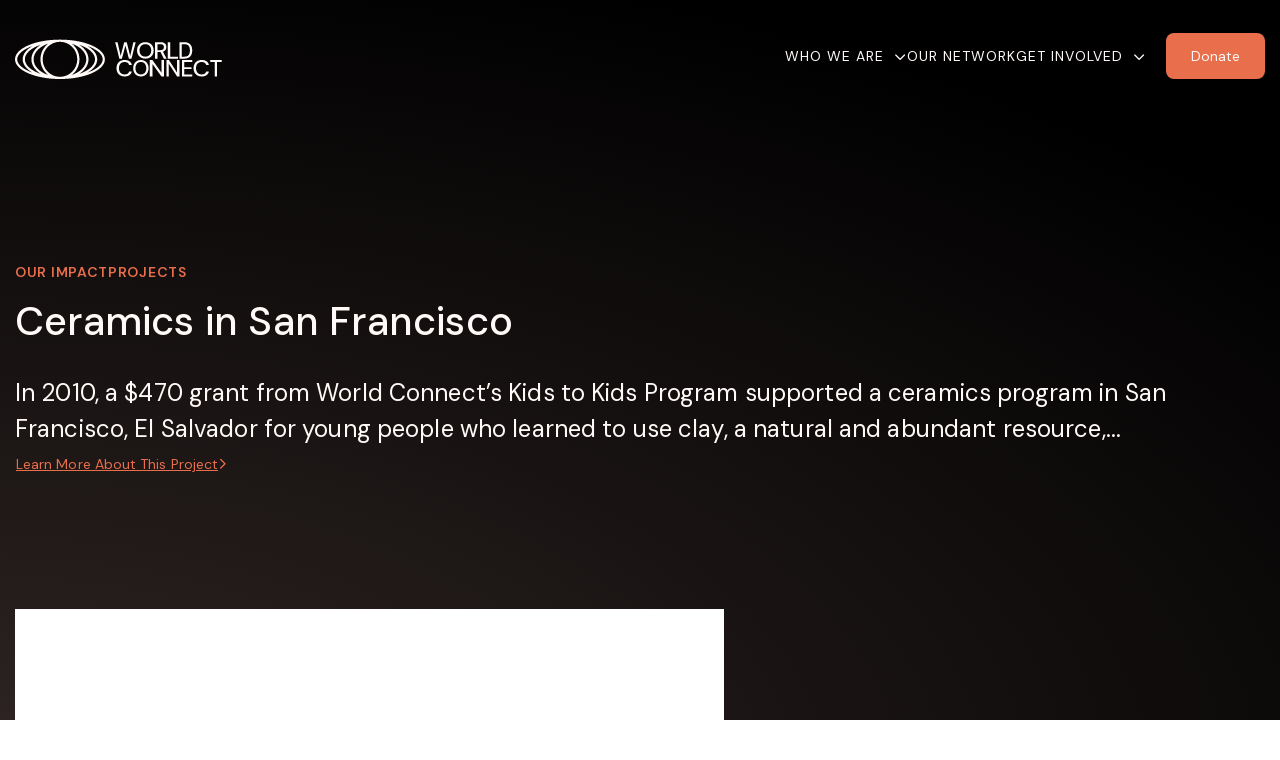

--- FILE ---
content_type: text/html; charset=UTF-8
request_url: https://worldconnect.global/projects/ceramics-san-francisco
body_size: 11546
content:
<!DOCTYPE html>
<html lang="en">
<head>
    <meta charset="UTF-8">
    <meta name="viewport" content="width=device-width, initial-scale=1">
        <meta name="keywords" content="" >
<meta name="description" content="World Connect activates power inside communities by co-investing with them to advance development on their terms. This ignites a cycle of development that drives effective and sustained progress from inside communities." >
<meta name="platform" content="LOGIC Business Cloud by Cyber-NY https://cyber-ny.com" ><title>World Connect</title>    <meta property="og:updated_time" content="1764391365">
    <link rel="preload" href="https://kit.fontawesome.com/9c00949ad1.css" as="style" onload="this.onload=null;this.rel='stylesheet'">
    <noscript><link rel="stylesheet" href="https://kit.fontawesome.com/9c00949ad1.css" crossorigin="anonymous"></noscript>
    <link rel="preload" href="/auth/check" as="fetch" type="application/json" crossorigin="anonymous">
    <link rel="preload" href="/index/navigation" as="fetch" type="application/json" crossorigin="anonymous">

    
            <link href="/assets/styles/main-87420f23a6.css" rel="stylesheet" media="all">
    
    <link rel="preconnect" href="https://fonts.gstatic.com/" crossorigin>
    <link rel="preconnect" href="https://fonts.googleapis.com">

    <script src="/assets/scripts/jquery-e945d6153e.js"></script>
                        <script defer src="/assets/scripts/slider-bb2986ee1c.js"></script>
                    <script defer src="/assets/scripts/main-c4bba68265.js"></script>


                <link rel="icon" type="image/png" href="/userFiles/uploads/logos/globe.png">
        
    <meta name="twitter:card" content="summary_large_image" />
            <meta name="twitter:site" content="mike@cyber-ny.com" />
    
    <link href="/index/css/page_id/0/?v=1764391365" media="screen" rel="stylesheet" type="text/css" ><script type="text/javascript" defer="defer" src="https://www.google.com/recaptcha/api.js"></script>
    
                <link href="/custom_assets/styles/main-dc6b384c4b.css" rel="stylesheet" media="all">
            <script defer src="/custom_assets/scripts/main-9697527704.js"></script>
    
            <style>
            .footer-branding {
                background-color: #000;
                font-size: 11px;
                padding: 15px 0;
                &, & a {
                    color: #fff;
                    font-family: "Arial", sans-serif;
                }
            }
        </style>
    
    
    
    <style>
    .newsletter {
        & h2 {
            margin-bottom: 16px;
            color: #2F2725;
            font-size: 28px;
            text-align: left;
            font-weight: 500;
            line-height: 32px;
            letter-spacing: 0.28px;
        }
        & .form-group {
            margin-bottom: 0;
        }
        & .form-group-wrap {
            flex-direction: column;
            gap: 16px;
        }
        & .form-control {
            padding: 8px 16px;
            height: 36px;
            display: flex;
            align-items: center;
            color: #2f2725;
            font-size: 14px;
            border-radius: 6px;
            background: rgba(47, 39, 37, 0.05);
            border-color: transparent;
        }
        & button {
            width: 100px !important;
            padding: 10px 16px;
            border-radius: 6px !important;
            color: #fff9f7;
            background: #e86e4c;
            font-size: 12px;
            border: 0;
        }
        @media (min-width:1200px) {
            & h2 {
                margin-top: 0;
                margin-bottom: 32px;
                font-size: 40px;
                text-align: right;
                line-height: 48px;
                letter-spacing: 0.2px;
            }
            & .form-group-wrap {
                flex-direction: row;
                gap: 0;
                justify-content: flex-end;
            }
            & .form-control {
                border-radius: 6px 0 0 6px;
                height: 44px;
            }
            & .form-group {
                margin-bottom: 0;
                max-width: 363px;
                flex-basis: 0;
                flex-grow: 1;
            }
            & button {
                width: 114px !important;
                padding: 10px 16px;
                border-radius: 6px !important;
                font-size: 14px;
            }
        }
    }

	#module-512 {
			font-size: 14px;
			font-weight:400;	}

    .newsletter-footer {
        & h2 {
            margin-bottom: 16px;
            color: #2F2725;
            font-size: 28px;
            text-align: left;
            font-weight: 500;
            line-height: 32px;
            letter-spacing: 0.28px;
        }
        & .form-group {
            margin-bottom: 0;
        }
        & .form-group-wrap {
            flex-direction: column;
            gap: 16px;
        }
        & .form-control {
            padding: 8px 16px;
            height: 36px;
            display: flex;
            align-items: center;
            color: #2f2725;
            font-size: 14px;
            border-radius: 6px;
            background: rgba(47, 39, 37, 0.05);
            border-color: transparent;
        }
        & button {
            width: 100px !important;
            padding: 10px 16px;
            border-radius: 6px !important;
            color: #fff9f7;
            background: #e86e4c;
            font-size: 12px;
            border: 0;
        }
        @media (min-width:1200px) {
            & h2 {
                margin-top: 0;
                margin-bottom: 32px;
                font-size: 40px;
                text-align: right;
                line-height: 48px;
                letter-spacing: 0.2px;
            }
            & .form-group-wrap {
                gap: 32px;
            }
            & .form-group {
                margin-bottom: 0;
                max-width: 363px;
                flex-basis: 0;
                flex-grow: 1;
            }
            & button {
                width: 114px !important;
                padding: 10px 16px;
                border-radius: 6px !important;
                font-size: 14px;
            }
        }
    }

	#module-12 {
			font-size: 12px;
				}
</style>
    
    
    
    
    
    <style>
        /* Skip link for screen readers and keyboard users */
        .skip-link {
            position: absolute;
            left: -9999px;
            top: auto;
            width: 1px;
            height: 1px;
            overflow: hidden;
        }
        .skip-link:focus, .skip-link:active {
            left: 0;
            top: 0;
            width: auto;
            height: auto;
            overflow: visible;
            padding: 12px 16px;
            background: #000;
            color: #fff;
            z-index: 10000;
        }
    </style>
</head>
<body class="header-fixed header-fixed projects-page projects-single" id="">
<a href="#site-navigation" class="skip-link" tabindex="0">Skip to main navigation</a>
<a href="#main-content" class="skip-link" tabindex="0">Skip to main content</a>
<a href="#site-footer" class="skip-link" tabindex="0">Skip to footer</a>
<div id="site-navigation" role="navigation" aria-label="Primary">
<div class="header-wrap navbar-fixed-top-static"">
    <div class="header header--world-connect container">
        <div class="brand navbar-brand">
            <a href="/">
                                    <img class="img-responsive logo-main" src="/userFiles/uploads/logos/logo.svg" alt="World Connect">
                    <img class="img-responsive logo-sticky hide" src="/userFiles/uploads/logos/logo.svg" alt="World Connect">
                            </a>
        </div>
        <div class="nav">
            <ul id="nav-toggle" class="collapse navbar-nav">
                                                            <li class="dropdown /active/">
                            <a href="/who-we-are" class="dropdown-toggle nav-style-id-1"  data-toggle="dropdown" id="who-we-are">Who We Are</a>
                                                            <ul class="dropdown-menu" aria-labelledby="who-we-are">
                                                                            <li>
                                            <a href="/our-team" class="nav-style-id-33"  id="who-we-are-our-team">Our Team</a>
                                        </li>
                                                                    </ul>
                                                    </li>
                                                                                <li>
                            <a href="/our-network" class="nav-style-id-2"  id="our-network">Our Network</a>
                        </li>
                                                                                <li class="dropdown /active/">
                            <a href="/get-involved" class="dropdown-toggle nav-style-id-4"  data-toggle="dropdown" id="get-involved">Get Involved</a>
                                                            <ul class="dropdown-menu" aria-labelledby="get-involved">
                                                                            <li>
                                            <a href="/donate" class="nav-style-id-5"  id="get-involved-donate">Donate</a>
                                        </li>
                                                                            <li>
                                            <a href="/projects/unfunded" class="nav-style-id-21"  id="get-involved-donate-to-an-unfunded-project">Donate to An Unfunded Project</a>
                                        </li>
                                                                            <li>
                                            <a href="/events" class="nav-style-id-6"  id="get-involved-events">Events</a>
                                        </li>
                                                                            <li>
                                            <a href="/contact-us" class="nav-style-id-8"  id="get-involved-contact-us">Contact Us</a>
                                        </li>
                                                                    </ul>
                                                    </li>
                                                </ul>
        </div>
                <a href="/donate" class="btn btn--terracotta"><span>Donate</span></a>
        <button type="button" class="nav-toggle" data-toggle="collapse" data-target="#nav-toggle">
            <span class="sr-only">Toggle navigation</span>
            <svg xmlns="http://www.w3.org/2000/svg" width="24" height="24" viewBox="0 0 24 24" fill="none">
                <path d="M2 6C2 5.44772 2.44772 5 3 5H21C21.5523 5 22 5.44772 22 6C22 6.55228 21.5523 7 21 7H3C2.44772 7 2 6.55228 2 6Z" fill="#FFF9F7"/>
                <path d="M2 12C2 11.4477 2.44772 11 3 11H21C21.5523 11 22 11.4477 22 12C22 12.5523 21.5523 13 21 13H3C2.44772 13 2 12.5523 2 12Z" fill="#FFF9F7"/>
                <path d="M3 17C2.44772 17 2 17.4477 2 18C2 18.5523 2.44772 19 3 19H21C21.5523 19 22 18.5523 22 18C22 17.4477 21.5523 17 21 17H3Z" fill="#FFF9F7"/>
            </svg>
        </button>
        <form class="search-form" action="/search" method="post">
            <svg xmlns="http://www.w3.org/2000/svg" width="16" height="16" viewBox="0 0 16 16" fill="none">
                <path d="M7.33333 12.6667C10.2789 12.6667 12.6667 10.2789 12.6667 7.33333C12.6667 4.38781 10.2789 2 7.33333 2C4.38781 2 2 4.38781 2 7.33333C2 10.2789 4.38781 12.6667 7.33333 12.6667Z" stroke="#E5D1CC" stroke-linecap="round" stroke-linejoin="round"/>
                <path d="M14 14L11.1333 11.1334" stroke="#E5D1CC" stroke-linecap="round" stroke-linejoin="round"/>
            </svg>

            <input type="text" class="form-control--search" name="s" placeholder="Search Project Database...">
        </form>
    </div>
</div>


<script>
    $(function() {
        $(document).on("click", '.search-button', function () {
            $('.search-form').fadeIn(500);
            $('body')
                .addClass('search-open')
                .append('<div class="search-backdrop"></div>');
        });

        $(document).on("click", '.search-backdrop', function () {
            $('.search-form').fadeOut(300);
            $('.search-backdrop')
                .fadeOut(500)
                .remove();
            $('.body').removeClass('search-open');
        });

        $('#nav-toggle').on('show.bs.collapse', function () {
            $('.search-form').show();
            $('.nav-toggle').html(`<svg xmlns="http://www.w3.org/2000/svg" width="24" height="24" viewBox="0 0 24 24" fill="none">
  <path d="M18.7071 6.70711C19.0976 6.31658 19.0976 5.68342 18.7071 5.29289C18.3166 4.90237 17.6834 4.90237 17.2929 5.29289L12 10.5858L6.70711 5.29289C6.31658 4.90237 5.68342 4.90237 5.29289 5.29289C4.90237 5.68342 4.90237 6.31658 5.29289 6.70711L10.5858 12L5.29289 17.2929C4.90237 17.6834 4.90237 18.3166 5.29289 18.7071C5.68342 19.0976 6.31658 19.0976 6.70711 18.7071L12 13.4142L17.2929 18.7071C17.6834 19.0976 18.3166 19.0976 18.7071 18.7071C19.0976 18.3166 19.0976 17.6834 18.7071 17.2929L13.4142 12L18.7071 6.70711Z" fill="#FFF9F7"/>
</svg>
`);
            $('.header--world-connect').addClass('nav-open');
        });
        $('#nav-toggle').on('hide.bs.collapse', function () {
            $('.search-form').hide();
            $('.nav-toggle').html(`<svg xmlns="http://www.w3.org/2000/svg" width="24" height="24" viewBox="0 0 24 24" fill="none">
                <path d="M2 6C2 5.44772 2.44772 5 3 5H21C21.5523 5 22 5.44772 22 6C22 6.55228 21.5523 7 21 7H3C2.44772 7 2 6.55228 2 6Z" fill="#FFF9F7"/>
                <path d="M2 12C2 11.4477 2.44772 11 3 11H21C21.5523 11 22 11.4477 22 12C22 12.5523 21.5523 13 21 13H3C2.44772 13 2 12.5523 2 12Z" fill="#FFF9F7"/>
                <path d="M3 17C2.44772 17 2 17.4477 2 18C2 18.5523 2.44772 19 3 19H21C21.5523 19 22 18.5523 22 18C22 17.4477 21.5523 17 21 17H3Z" fill="#FFF9F7"/>
            </svg>
`);
            $('.header--world-connect').removeClass('nav-open');
        });
    });

</script>
</div>
<div role="main" class="main" id="main-content">
    <div id="alert-area"></div>

        <div class="">
        <div class="d-flex d-flex--single m-b-50">
                        <div class="col" style="flex: 0 0 100%; max-width: 100%;">
                
<div class="hero bg-gradient-2--curved m-b-0">
    <div class="container">
        <ul class="breadcrumb-nav">
            <li><a href="/our-impact">Our Impact</a></li>
            <li><a class="active" href="/projects">Projects</a></li>
        </ul>
        <div class="hero-copy-wrapper">
            <div class="hero-copy">
                <h1 class="text-soft-sand-light h3 m-b-30 m-t-0">Ceramics in San Francisco</h1>
                
                    <p class="body-l text-soft-sand-light m-b-0">In 2010, a $470 grant from World Connect’s Kids to Kids Program supported a ceramics program in San Francisco, El Salvador for young people who learned to use clay, a natural and abundant resource,...</p>
                    <a href="#about" class="btn btn--text text-terracotta p-l-0">
                        <span>Learn More About This Project</span> <i class="fa-regular fa-angle-right"></i>
                    </a>
                            </div>
                    </div>
        <div class="project-details">
                            <div class="image">
                    <picture>
                        <source class="img-responsive" srcset="/media_cache/custom_assets/images/project_detail/wc_default.jpg" media="(min-width: 768px)" >
                        <img class="img-responsive" srcset="/media_cache/custom_assets/images/project_detail/wc_default.jpg" alt="" />
                    </picture>
                </div>
                                        <div class="project-stats">
                                            <div class="project-stats__item">
                            <div class="icon m-b-20"><svg xmlns="http://www.w3.org/2000/svg" width="24" height="24" viewBox="0 0 24 24" fill="none">
  <path d="M19 4H5C3.89543 4 3 4.89543 3 6V20C3 21.1046 3.89543 22 5 22H19C20.1046 22 21 21.1046 21 20V6C21 4.89543 20.1046 4 19 4Z" stroke="#FFF9F7" stroke-linecap="round" stroke-linejoin="round"/>
  <path d="M16 2V6" stroke="#FFF9F7" stroke-linecap="round" stroke-linejoin="round"/>
  <path d="M8 2V6" stroke="#FFF9F7" stroke-linecap="round" stroke-linejoin="round"/>
  <path d="M3 10H21" stroke="#FFF9F7" stroke-linecap="round" stroke-linejoin="round"/>
</svg></div>
                            <div class="stat-label h6">Year</div>
                            <div class="value body-m m-b-20">2010</div>
                                                    </div>
                                            <div class="project-stats__item">
                            <div class="icon m-b-20"><svg xmlns="http://www.w3.org/2000/svg" width="25" height="24" viewBox="0 0 25 24" fill="none">
  <path d="M12.25 22C17.773 22 22.25 17.523 22.25 12C22.25 6.477 17.773 2 12.25 2C6.727 2 2.25 6.477 2.25 12C2.25 17.523 6.727 22 12.25 22Z" stroke="#FFF9F7" stroke-linecap="round" stroke-linejoin="round"/>
  <path d="M9.25 12L11.25 14L15.25 10" stroke="#FFF9F7" stroke-linecap="round" stroke-linejoin="round"/>
</svg></div>
                            <div class="stat-label h6">Status</div>
                            <div class="value body-m m-b-20">Funded</div>
                                                    </div>
                                            <div class="project-stats__item">
                            <div class="icon m-b-20"><svg xmlns="http://www.w3.org/2000/svg" width="25" height="24" viewBox="0 0 25 24" fill="none">
  <path d="M3.47 12.92C3.17476 13.0974 2.93033 13.348 2.76039 13.6476C2.59045 13.9472 2.50075 14.2856 2.5 14.63V17.87C2.50075 18.2144 2.59045 18.5528 2.76039 18.8524C2.93033 19.152 3.17476 19.4026 3.47 19.58L6.47 21.38C6.78106 21.5669 7.13711 21.6656 7.5 21.6656C7.86289 21.6656 8.21894 21.5669 8.53 21.38L12.5 19V13.5L7.5 10.5L3.47 12.92Z" stroke="#FFF9F7" stroke-linecap="round" stroke-linejoin="round"/>
  <path d="M7.49977 16.5004L2.75977 13.6504" stroke="#FFF9F7" stroke-linecap="round" stroke-linejoin="round"/>
  <path d="M7.5 16.5L12.5 13.5" stroke="#FFF9F7" stroke-linecap="round" stroke-linejoin="round"/>
  <path d="M7.5 16.5V21.67" stroke="#FFF9F7" stroke-linecap="round" stroke-linejoin="round"/>
  <path d="M12.5 13.5V19L16.47 21.38C16.7811 21.5669 17.1371 21.6656 17.5 21.6656C17.8629 21.6656 18.2189 21.5669 18.53 21.38L21.53 19.58C21.8252 19.4026 22.0697 19.152 22.2396 18.8524C22.4096 18.5528 22.4992 18.2144 22.5 17.87V14.63C22.4992 14.2856 22.4096 13.9472 22.2396 13.6476C22.0697 13.348 21.8252 13.0974 21.53 12.92L17.5 10.5L12.5 13.5Z" stroke="#FFF9F7" stroke-linecap="round" stroke-linejoin="round"/>
  <path d="M17.5 16.5L12.5 13.5" stroke="#FFF9F7" stroke-linecap="round" stroke-linejoin="round"/>
  <path d="M17.5 16.5004L22.24 13.6504" stroke="#FFF9F7" stroke-linecap="round" stroke-linejoin="round"/>
  <path d="M17.5 16.5V21.67" stroke="#FFF9F7" stroke-linecap="round" stroke-linejoin="round"/>
  <path d="M8.47 4.4196C8.17476 4.59698 7.93033 4.84761 7.76039 5.14719C7.59045 5.44678 7.50075 5.78518 7.5 6.1296V10.4996L12.5 13.4996L17.5 10.4996V6.1296C17.4992 5.78518 17.4096 5.44678 17.2396 5.14719C17.0697 4.84761 16.8252 4.59698 16.53 4.4196L13.53 2.6196C13.2189 2.43272 12.8629 2.33398 12.5 2.33398C12.1371 2.33398 11.7811 2.43272 11.47 2.6196L8.47 4.4196Z" stroke="#FFF9F7" stroke-linecap="round" stroke-linejoin="round"/>
  <path d="M12.4998 8.00039L7.75977 5.15039" stroke="#FFF9F7" stroke-linecap="round" stroke-linejoin="round"/>
  <path d="M12.5 8.00039L17.24 5.15039" stroke="#FFF9F7" stroke-linecap="round" stroke-linejoin="round"/>
  <path d="M12.5 13.5V8" stroke="#FFF9F7" stroke-linecap="round" stroke-linejoin="round"/>
</svg></div>
                            <div class="stat-label h6">Sector</div>
                            <div class="value body-m m-b-20">Education</div>
                                                    </div>
                                            <div class="project-stats__item">
                            <div class="icon m-b-20"><svg xmlns="http://www.w3.org/2000/svg" width="25" height="24" viewBox="0 0 25 24" fill="none">
  <path d="M12.75 2V22" stroke="#FFF9F7" stroke-linecap="round" stroke-linejoin="round"/>
  <path d="M17.75 5H10.25C9.32174 5 8.4315 5.36875 7.77513 6.02513C7.11875 6.6815 6.75 7.57174 6.75 8.5C6.75 9.42826 7.11875 10.3185 7.77513 10.9749C8.4315 11.6313 9.32174 12 10.25 12H15.25C16.1783 12 17.0685 12.3687 17.7249 13.0251C18.3813 13.6815 18.75 14.5717 18.75 15.5C18.75 16.4283 18.3813 17.3185 17.7249 17.9749C17.0685 18.6313 16.1783 19 15.25 19H6.75" stroke="#FFF9F7" stroke-linecap="round" stroke-linejoin="round"/>
</svg></div>
                            <div class="stat-label h6">Investment</div>
                            <div class="value body-m m-b-20">$469.40</div>
                                                    </div>
                                    </div>
                    </div>
    </div>
</div>
<div class="section-block bg-soft-sand-light">
    <div class="container">
        <div class="project-description" id="about">
            <h2 class="h5 m-t-0">About this Project</h2>
            <div>
                <strong>Project Launch: </strong>
            </div>

            In 2010, a $470 grant from World Connect’s Kids to Kids Program supported a ceramics program in San Francisco, El Salvador for young people who learned to use clay, a natural and abundant resource, to make a wide variety of products. In classes students learned how to dig up, process, mold and make clay ceramics as well as bake them and paint them. In a town where painting is very unfamiliar, this was a powerful experience for the kids who demonstrated strong creative instincts and talents. Art is a means of communication for many of the kids from this area who deal with challenges that are difficult at their ages. In reporting on the program, the Peace Corps Volunteer who developed the classes wrote of how making clay ceramics is an effective prevention activity for at-risk youth, allowing them to hone skills that they never knew they possessed and didn’t have the confidence or opportunity to explore.
            
                    </div>
            </div>
</div>

<div class="section-block section-share bg-soft-sand text-center">
    <div class="section-share__project">
        <h2 class="h5 m-t-0">Follow Us</h2>
                <ul>
            <li>
                <a href="https://www.instagram.com/worldconnectus/" target="_blank">
                    <i class="fa-brands fa-instagram fa-xl"></i>
                </a>
            </li>
            <li>
                <a href="https://www.facebook.com/WorldConnectUS" target="_blank">
                    <i class="fa-brands fa-facebook fa-xl"></i>
                </a>
            </li>
            <li>
                <a href="https://www.linkedin.com/company/world-connect-inc./" target="_blank">
                    <i class="fa-brands fa-linkedin fa-xl"></i>
                </a>
            </li>
                        <li>
                <a href="https://www.youtube.com/channel/UCKxGI4GMTJyKThJC1_p6cSg" target="_blank">
                    <i class="fa-brands fa-youtube fa-xl"></i>
                </a>
            </li>
        </ul>
    </div>
    <div class="section-share__cta bg-gradient-warm">
        <h2 class="h5 m-t-0">Donate to Projects<br>Like This One</h2>
                <a href="/donate" class="btn btn--terracotta">
            <span>Donate Now</span>
        </a>
    </div>
</div>

<style>
    .hero {
        padding-top: 120px;
        padding-bottom: 163px;
        background-color: #fff9f7;
    }
    .section-block {
        padding-top: 80px;
        padding-bottom: 80px;
    }
    .breadcrumb-nav {
        display: flex;
        padding: 0;
        margin: 0 0 16px;
        list-style: none;
        gap: 16px;

        color: var(--Sand---Darker,#e5d1cc);
        font-size: 14px;
        font-weight: 600;
        line-height: 18px;
        letter-spacing: .7px;
        text-transform: uppercase;

        & a {
            color: #776F6D;
        }

        & a.active {
            color: var(--Sand---Darker,#e5d1cc);
        }

        & li+li {
            display: flex;
            gap: 16px;
        }

        & li+li:before {
            content: '\f105';
            display: inline-block;
            font-family: 'Font Awesome 6 Pro';
            -webkit-font-smoothing: antialiased;
        }
    }
    .project-stats {
        display: grid;
        gap: 45px 24px;
        grid-template-columns: repeat(2, 1fr);
        padding: 120px 0 20px;

        & .stat-label, .value {
            color: #FFF9F7;
            margin: 0;
        }

        & .stat-label {
            margin-bottom: 8px;
            text-transform: uppercase;
        }

    }
    .project-description {
        & h2.h5 {
            margin-bottom: 8px;
        }
    }
    .section-share {
        padding-left:15px;
        padding-right:15px;
        display: flex;
        flex-direction: column;
        gap: 20px;
        & h2 {
            margin-bottom: 8px;
        }
        &:before, &:after {
            display: none;
        }
    }
    .section-share__project {
        padding: 36px 0;
        & ul {
            list-style: none;
            margin: 0;
            padding: 0;
            display: flex;
            justify-content: center;
            gap: 40px;
        }
        & p {
            margin-bottom: 40px;
        }
    }
    .section-share__cta {
        padding: 36px 24px;

        & p {
            margin-bottom: 30px;
        }

        & .btn {
            width: fit-content !important;
            margin: 0 auto;
        }
    }
    .swiper {
        width: 100%;
        height: 100%;
        max-width: 709px;
        margin: 0;

        & .swiper-slide img {
            width: 100%;
            height: 100%;
            object-fit: cover;
        }

        & .swiper-controls {
            display: flex;
            justify-content: center;
            gap: 15px;
            margin-top: 24px;
        }

        & .swiper-button-disabled {
            opacity: 0.5;
            pointer-events: none;
        }
    }
    .project-details {
        padding-top:40px
    }
    .hero-copy-wrapper {
        display: flex;
        flex-direction: column;
        gap: 30px;
    }
    @media (min-width:1200px) {
        .hero {
            padding-top: 263px;
            padding-bottom: 191px;

            & .hero-copy {
                max-width: 830px;
            }


            & .hero-copy-wrapper {
                flex-direction: row;
                align-items: center;
            }

        }
        .section-block {
            padding-top: 128px;
            padding-bottom: 128px;
        }
        .block {
            display: block;
        }
        .project-stats {
            column-gap: 45px;
            grid-template-columns: repeat(4, 1fr);
            padding: 128px 0 20px;

        }

        .project-details {
            display: flex;
            gap: 70px;
            padding-top: 128px;
            align-items: start;

            & .image {
                flex: 0 0 100%;
                max-width: 709px;
            }

            & .project-stats {
                gap: 45px 24px;
                grid-template-columns: repeat(2, 1fr);
                padding: 0;
            }
        }

        .project-description {
            max-width:808px;

            & h2.h5 {
                font-size: 32px;
                font-weight: 500;
                line-height: 36px; /* 112.5% */
                letter-spacing: 0.16px;
                margin-bottom: 16px;
            }
        }

        .section-share {
            display: grid;
            grid-template-columns: repeat(2, 1fr);
            padding: 0;
            gap: 0;

            &  h2.h5 {
                font-size: 40px;
                line-height: 48px; /* 120% */
                letter-spacing: 0.2px;
            }
        }

        .section-share__project {
            padding: 172px 0;
            background: url('/custom_assets/images/projects/cta-cards.jpg') no-repeat center center;
            background-size: cover;

            & ul a, p, h2.h5 {
                color: #fff;
            }
            & p {
                margin-bottom: 120px;
            }
        }

        .section-share__cta {
            padding: 172px 48px;

            & p {
                margin-bottom: 30px;
            }

            & .btn {
                width: fit-content !important;
                margin: 0 auto;
            }
        }
    }

</style>
<script>
    $(function() {
            });
</script>

            </div>
                    </div>
    </div>

    
</div>
<footer id="site-footer" role="contentinfo">
<footer class="hidden-xs"><div id="section-block-1" class="section-block  "><div id="row-anchor-21"></div><div id="row-block-21" class="row-block  container  " ><div class="row"><div id="column-block-31" class="module-block column-block col-sm-6"><div id="logo-address"></div><div id="module-block-1" data-type="Image" class="editable module-block "><div class="thumbnails-v1  split-none  " id="module-1"  data-animation-effect="none">
	<div class="thumbnail-img">
        			                <img class="img-responsive    "
                     src="/userFiles/uploads/logos/world-logo.svg"
                     alt="" title=""
                     width='163'                     height='73'                                    >
            						<span class="sr-only">opens in a new window</span>
			</a>
			</div>
	<div class="caption">
		<p>World Connect<br />1370 Ave of the Americas, 29th Floor<br />New York, NY 10019</p>	</div>
</div>


</div><div id="module-anchor-6"></div><div id="module-block-6" data-type="Custom Code" class="editable module-block "><div class=" split-none  " id="module-6"  data-animation-effect="none">
	<ul class="flex-row" style="list-style: none; padding: 0; margin: 0 0 27px; gap:40px;">
    <li>
        <a href="https://www.instagram.com/worldconnectus/" target="_blank" style="color: #2F2725; opacity: .2">
            <i class="fa-brands fa-instagram"></i>
        </a>
    </li>
    <li>
        <a href="https://www.facebook.com/WorldConnectUS" target="_blank" style="color: #2F2725; opacity: .2">
            <i class="fa-brands fa-facebook"></i>
        </a>
    </li>
    <li>
        <a href="https://www.linkedin.com/company/world-connect-inc./" target="_blank" style="color: #2F2725; opacity: .2">
            <i class="fa-brands fa-linkedin"></i>
        </a>
    </li>
  
    <li>
        <a href="https://www.youtube.com/channel/UCKxGI4GMTJyKThJC1_p6cSg" target="_blank" style="color: #2F2725; opacity: .2">
            <i class="fa-brands fa-youtube"></i>
        </a>
    </li>
</ul></div>
</div></div><div id="column-block-32" class="module-block column-block col-sm-6"><div id="module-anchor-4"></div><div id="module-block-4" data-type="Newsletter Opt-In" class="editable module-block "></div><div id="module-anchor-403"></div><div id="module-block-403" data-type="Custom Code" class="editable module-block "><div class=" split-none  " id="module-403"  data-animation-effect="none">
	<div class="newsletter">
    <h2>Sign up for our newsletter</h2>
    <form action="https://worldconnect-us.us1.list-manage.com/subscribe/post?u=ecd169e9d87f3f1aec5380c7c&amp;id=56ac732c3b" method="post" target="_blank">
        <div class="flex-row form-group-wrap">
            <div class="form-group">
                <input type="email" class="form-control" placeholder="email" name="EMAIL" required>
            </div>
            <button class="" type="submit">Subscribe</button>
        </div>
    </form>
</div>
</div>
</div></div></div></div><div id="row-anchor-348"></div><div id="row-block-348" class="row-block  container  " ><div class="row"><div id="column-block-447" class="module-block column-block col-sm-4"><div id="module-anchor-512"></div><div id="module-block-512" data-type="Copyright" class="editable module-block "><div class=" split-none  " id="module-512"  data-animation-effect="none">
	<div class="text-left" style="color:#776f6d">
		<i class="fa fa-copyright"></i>
		2025				World Connect.  All Rights Reserved			</div>
</div>


</div></div><div id="column-block-448" class="module-block column-block col-sm-8"><div id="module-anchor-513"></div><div id="module-block-513" data-type="Text Block" class="editable module-block ">
    <div class=" split-none  " id="module-513"  data-animation-effect="none">
        <ul>
<li><a href="https://worldconnect.global/charlotte-daniel-fund">Charlotte Daniel Fund</a></li>
<li><a href="https://worldconnect.global/powell-r-cabot-fund">Powell R. Cabot Fund</a></li>
<li><a href="https://worldconnect.global/contact-us">Contact Us</a></li>
<li><a href="https://worldconnect.global/annual-report">Financial Information</a></li>
<li><a href="https://worldconnect.global/privacy-policy">Privacy Policy</a></li>
<li><a href="https://worldconnect.global/terms-of-use">Terms of Use</a></li>
</ul>
            </div>




</div></div></div></div></div></footer><footer class="visible-xs"><div id="section-block-3" class="section-block   hidden-lg"><div id="row-anchor-19"></div><div id="row-block-19" class="row-block  container  " ><div class="row"><div id="column-block-29" class="module-block column-block col-sm-12"><div id="module-anchor-11"></div><div id="module-block-11" data-type="Newsletter Opt-In" class="editable module-block "></div><div id="module-anchor-402"></div><div id="module-block-402" data-type="Custom Code" class="editable module-block "><div class=" split-none  " id="module-402"  data-animation-effect="none">
	<div class="newsletter-footer">
    <h2>Sign up for our newsletter</h2>
    <form action="https://worldconnect-us.us1.list-manage.com/subscribe/post?u=ecd169e9d87f3f1aec5380c7c&amp;id=56ac732c3b" method="post" target="_blank">
        <div class="flex-row form-group-wrap">
            <div class="form-group">
                <input type="email" class="form-control" placeholder="email" name="EMAIL" required>
            </div>
            <button class="" type="submit">Subscribe</button>
        </div>
    </form>
</div>
</div>
</div><div id="logo-address"></div><div id="module-block-7" data-type="Image" class="editable module-block "><div class="thumbnails-v1  split-none  " id="module-7"  data-animation-effect="none">
	<div class="thumbnail-img">
        			                <img class="img-responsive    "
                     src="/userFiles/uploads/logos/world-logo.svg"
                     alt="" title=""
                     width='146'                     height='66'                                    >
            						<span class="sr-only">opens in a new window</span>
			</a>
			</div>
	<div class="caption">
		<p>World Connect<br />1370 Ave of the Americas, 29th Floor<br />New York, NY 10019</p>	</div>
</div>


</div></div></div></div><div id="row-anchor-20"></div><div id="row-block-20" class="row-block  container  " ><div class="row"><div id="column-block-30" class="module-block column-block col-sm-12"><div id="module-anchor-13"></div><div id="module-block-13" data-type="Custom Code" class="editable module-block "><div class=" split-none  " id="module-13"  data-animation-effect="none">
	<hr class="m-t-0" style="margin-bottom: 27px;background: rgba(47, 39, 37, 0.50);">
<ul class="flex-row" style="list-style: none; padding: 0; margin: 0 0 27px; gap:40px;">
    <li>
        <a href="https://www.instagram.com/worldconnectus/" target="_blank" style="color: #2F2725; opacity: .2">
            <i class="fa-brands fa-instagram"></i>
        </a>
    </li>
    <li>
        <a href="https://www.facebook.com/WorldConnectUS" target="_blank" style="color: #2F2725; opacity: .2">
            <i class="fa-brands fa-facebook"></i>
        </a>
    </li>
    <li>
        <a href="https://www.linkedin.com/company/world-connect-inc./" target="_blank" style="color: #2F2725; opacity: .2">
            <i class="fa-brands fa-linkedin"></i>
        </a>
    </li>
    <li>
        <a href="https://www.youtube.com/channel/UCKxGI4GMTJyKThJC1_p6cSg" target="_blank" style="color: #2F2725; opacity: .2">
            <i class="fa-brands fa-youtube"></i>
        </a>
    </li>
</ul></div>
</div><div id="module-anchor-12"></div><div id="module-block-12" data-type="Copyright" class="editable module-block "><div class=" split-none  " id="module-12"  data-animation-effect="none">
	<div class="text-left" >
		<i class="fa fa-copyright"></i>
		2025				World Connect.  All Rights Reserved			</div>
</div>


</div><div id="funds"></div><div id="module-block-9" data-type="Text Block" class="editable module-block ">
    <div class=" split-none  " id="module-9"  data-animation-effect="none">
        <ul>
<li><a href="https://worldconnect.global/charlotte-daniel-fund">Charlotte Daniel Fund</a></li>
<li><a href="https://worldconnect.global/powell-r-cabot-fund">Powell R. Cabot Fund</a></li>
</ul>
            </div>




</div><div id="contact"></div><div id="module-block-514" data-type="Text Block" class="editable module-block ">
    <div class=" split-none  " id="module-514"  data-animation-effect="none">
        <ul>
<li><a href="https://worldconnect.global/contact-us">Contact Us</a></li>
<li><a href="https://worldconnect.global/annual-report">Financial Information</a></li>
</ul>
            </div>




</div><div id="privacy-policy"></div><div id="module-block-642" data-type="Text Block" class="editable module-block ">
    <div class=" split-none  " id="module-642"  data-animation-effect="none">
        <ul>
<li><a href="https://worldconnect.global/privacy-policy">Privacy Policy</a></li>
<li><a href="https://worldconnect.global/terms-of-use">Terms of Use</a></li>
</ul>
            </div>




</div></div></div></div></div></footer></footer>

<div class="modal modal--video fade" data-keyboard="false" id="modal">
    <div class="modal-dialog modal-lg">
        <div class="modal-content">
            <div class="modal-header">
                <button aria-hidden="true" class="close" data-dismiss="modal" type="button">
                    close
                    <i class="fa fa-times-circle"></i>
                </button>
            </div>
            <div class="modal-body">
            </div>

            <div class="modal-footer">
            </div>
        </div>
    </div>
</div>

<div id="modal-media-manager" class="modal fade" tabindex="-1" role="dialog">
    <div class="modal__dialog modal--lg" role="document">
        <div class="modal__content">
            <div class="modal__header bg-dark-blue">
                <button type="button" class="close bg-darker-blue text-white" aria-label="Close" data-dismiss="modal"><span aria-hidden="true">&times;</span></button>
                <h4 class="modal__title text-white">Media Manager</h4>
            </div>
            <div class="modal__body text-center p-b-0">
            </div>
        </div><!-- /.modal-content -->
    </div><!-- /.modal-dialog -->
</div><!-- /.modal -->

<div class="modal modal--cms fade" data-keyboard="false" id="modal-module-editor">
    <div class="modal-dialog modal--lg">
        <div class="modal-content">
            <div class="modal-header bg-dark-blue">
                <button aria-hidden="true" class="close" data-dismiss="modal" type="button">
                    <span class="sr-only">close</span>
                    <i class="fal fa-times fa-2x"></i>
                </button>
                <h4 class="modal__title text-white"></h4>
            </div>
            <div class="modal-body">
                <iframe border="0" src="about:blank" id="inpage-editor-iframe" style="border:none;width:100%;min-height: 500px;"></iframe>
            </div>
            <div class="modal-footer">
                <button type="submit" class="btn btn-lg btn--purple btn--full-width save-module border-radius-bottom">Save</button>
            </div>
        </div>
    </div>
</div>


<div class="modal modal--cms fade" data-keyboard="false" id="modal-cms">
    <div class="modal-dialog">
        <div class="modal-content">
            <div class="modal-header">
                <button aria-hidden="true" class="close" data-dismiss="modal" type="button">
                    <span class="sr-only">close</span>
                    <i class="fal fa-times fa-2x"></i>
                </button>
            </div>
            <div class="modal-body"></div>

            <div class="modal-footer"></div>
        </div>
    </div>
</div>

<div class="modal modal--cms fade" data-keyboard="false" id="modal-quick-view">
    <div class="modal-dialog">
        <div class="modal-content">
            <div class="modal-header">
                <button aria-hidden="true" class="close" data-dismiss="modal" type="button">
                    <span class="sr-only">close</span>
                    <i class="fal fa-times fa-2x"></i>
                </button>
            </div>
            <div class="modal-body"></div>

            <div class="modal-footer"></div>
        </div>
    </div>
</div>

<div class="modal modal--cart fade" data-keyboard="false" id="modal-cart">
    <div class="modal-dialog modal-lg">
        <div class="modal-content">
            <div class="modal-header">
                <button aria-hidden="true" class="close" data-dismiss="modal" type="button">
                    <span class="sr-only">close</span>
                    <i class="fal fa-times"></i>
                </button>
            </div>
            <div class="modal-body">
                <div class="products products--cart">
                    <h3 class="m-b-0">Item successfully added to your cart</h3>
                    <hr class="m-t-10 m-b-10 hidden-xs">
                    <table class="table table--products table-condensed">
                        <thead class="hidden-xs">
                        <tr>
                            <th class="col-sm-1 text-center">Qty</th>
                            <th class="col-sm-2">Item</th>
                            <th class="col-sm-5">Description</th>
                            <th class="col-sm-2">Price</th>
                            <th class="hidden-xs col-sm-1">Total</th>
                        </tr>
                        </thead>
                        <tbody>

                        </tbody>
                    </table>
                    <hr class="m-t-10 m-b-10">
                                        <div class="btn-menu btn-menu--cart">
                        <div class="btn-menu__item">
                            <a href="/cart" class="btn btn--gray-dark btn--cms-default btn-ecommerce-secondary  ">View Cart</a>
                        </div>
                        <div class="btn-menu__item">
                            <a href="/checkout" class="btn btn--green btn--cms-default btn-ecommerce-primary  ">Checkout</a>
                        </div>
                    </div>
                </div>
            </div>
        </div>
    </div>
</div>



<!-- LOGIC Business Cloud by Cyber-NY Ⓒ 2025 -->



<script>
    jQuery(function($) {
        $.post( "https://stats.logiccmx.com/record", {
            HTTP_HOST: "worldconnect.global",
            REQUEST_URI: "/projects/ceramics-san-francisco",
            HTTP_REFERER: "",
            HTTP_COOKIE: "",
            REAL_IP: "3.150.136.168",
            HTTP_USER_AGENT: "Mozilla/5.0 (Macintosh; Intel Mac OS X 10_15_7) AppleWebKit/537.36 (KHTML, like Gecko) Chrome/131.0.0.0 Safari/537.36; ClaudeBot/1.0; +claudebot@anthropic.com)"
        })
            .done(function( data ) {
                //console.log( "Data Loaded: " + data );
            });

    });



</script>
<div class="footer-branding flex-row items-center justify-center">
    Website design by&nbsp;<a href="https://cyber-ny.com/" target="_blank">Cyber-NY</a>.  Built on&nbsp;<a href="https://logiccmx.com/" target="_blank">Logic CMX</a>.
</div>
<div class="sr-only">
    <span id="logic-aria.newWindow">Opens in a new window</span>
    <span id="logic-aria.external">Opens an external website</span>
    <span id="logic-aria.externalNewWindow">Opens an external website in a new window</span>
</div>
<script>
// Ensure links announce external/new-window intent appropriately
(function(){
    const NEW_ID = 'logic-aria.newWindow';
    const EXT_ID = 'logic-aria.external';
    const EXT_NEW_ID = 'logic-aria.externalNewWindow';

    function isExternal(a) {
        try {
            const href = (a.getAttribute('href') || '').trim();
            if (!href) return false; // no href; treat as internal
            // Relative URLs (including hash and query only) are internal
            if (/^(\/|#|\?|\.\/|\.\.|$)/.test(href)) return false;
            // Protocol-relative or absolute
            const url = href.startsWith('//') ? new URL(window.location.protocol + href) : new URL(href, window.location.href);
            // If no hostname (shouldn't happen after URL()), treat as internal
            if (!url.hostname) return false;
            return url.hostname.toLowerCase() !== window.location.hostname.toLowerCase();
        } catch (e) {
            // If URL parsing fails, be conservative and treat as external
            return true;
        }
    }

    function ensureRelForNewWindow(a) {
        const rel = (a.getAttribute('rel') || '').split(/\s+/);
        if (rel.indexOf('noopener') === -1) rel.push('noopener');
        if (rel.indexOf('noreferrer') === -1) rel.push('noreferrer');
        a.setAttribute('rel', rel.join(' ').trim());
    }

    function upgradeAnchor(a) {
        if (!a) return;
        const href = (a.getAttribute('href') || '').trim();
        if (!href) return;

        const tblank = a.getAttribute('target') === '_blank';
        const hasDesc = a.hasAttribute('aria-describedby') && a.getAttribute('aria-describedby').trim() !== '';

        if (!hasDesc) {
            const ext = isExternal(a);
            if (tblank && ext) {
                a.setAttribute('aria-describedby', EXT_NEW_ID);
            } else if (tblank && !ext) {
                a.setAttribute('aria-describedby', NEW_ID);
            } else if (!tblank && ext) {
                a.setAttribute('aria-describedby', EXT_ID);
            }
        }

        // Security best-practice for new-window links
        if (tblank) ensureRelForNewWindow(a);
    }

    function processAll(root) {
        (root || document).querySelectorAll('a').forEach(upgradeAnchor);
    }

    if (document.readyState === 'loading') {
        document.addEventListener('DOMContentLoaded', function(){ processAll(); });
    } else {
        processAll();
    }

    // Observe for dynamically added links
    const mo = new MutationObserver(function(mutations){
        mutations.forEach(function(m){
            m.addedNodes && m.addedNodes.forEach(function(node){
                if (node.nodeType !== 1) return;
                if (node.matches && node.matches('a')) upgradeAnchor(node);
                node.querySelectorAll && node.querySelectorAll('a').forEach(upgradeAnchor);
            });
        });
    });
    try { mo.observe(document.body, { childList: true, subtree: true }); } catch(e) {}
})();
</script>
<script>
// Ensure all custom navigation dropdown toggles have proper ARIA attributes
(function(){
    function upgradeToggle(el){
        if (!el) return;
        if (!el.hasAttribute('aria-haspopup')) el.setAttribute('aria-haspopup','true');
        if (!el.hasAttribute('aria-expanded')) el.setAttribute('aria-expanded','false');
    }

    function processAll(root){
        (root || document).querySelectorAll('a[data-toggle="dropdown"], button[data-toggle="dropdown"]').forEach(upgradeToggle);
    }

    if (document.readyState === 'loading'){
        document.addEventListener('DOMContentLoaded', function(){ processAll(); });
    } else {
        processAll();
    }

    // Update aria-expanded when dropdowns open/close (Bootstrap/jQuery if present)
    try {
        if (window.jQuery) {
            jQuery(document)
                .on('show.bs.dropdown', '[data-toggle="dropdown"]', function(){ this.setAttribute('aria-expanded','true'); })
                .on('shown.bs.dropdown', '[data-toggle="dropdown"]', function(){ this.setAttribute('aria-expanded','true'); })
                .on('hide.bs.dropdown', '[data-toggle="dropdown"]', function(){ this.setAttribute('aria-expanded','false'); })
                .on('hidden.bs.dropdown', '[data-toggle="dropdown"]', function(){ this.setAttribute('aria-expanded','false'); });
        }
    } catch(e) {}

    // Fallback: toggle aria-expanded on click if no library updates it
    document.addEventListener('click', function(e){
        var t = e.target && e.target.closest ? e.target.closest('[data-toggle="dropdown"]') : null;
        if (!t) return;
        // If Bootstrap handled it, events above will correct this value
        var expanded = t.getAttribute('aria-expanded') === 'true';
        t.setAttribute('aria-expanded', (!expanded).toString());
    }, true);

    // Hover: toggle aria-expanded on mouseenter/mouseleave (for hover-capable devices)
    try {
        if (window.matchMedia && window.matchMedia('(hover: hover)').matches) {
            // When hovering the toggle itself
            document.addEventListener('mouseenter', function(e){
                var t = e.target && e.target.closest ? e.target.closest('[data-toggle="dropdown"]') : null;
                if (!t) return;
                t.setAttribute('aria-expanded','true');
            }, true);

            document.addEventListener('mouseleave', function(e){
                var t = e.target && e.target.closest ? e.target.closest('[data-toggle="dropdown"]') : null;
                if (!t) return;
                // If moving into the same dropdown menu, keep expanded
                var rel = e.relatedTarget;
                try {
                    if (rel && (rel === t || (rel.closest && (rel.closest('.dropdown') === t.closest('.dropdown') || rel.closest('.dropdown-menu'))))) {
                        return;
                    }
                } catch(err) {}
                t.setAttribute('aria-expanded','false');
            }, true);

            // NEW: When hovering inside a dropdown menu, ensure the parent toggle reflects expanded state
            document.addEventListener('mouseenter', function(e){
                var menu = e.target && e.target.closest ? e.target.closest('.dropdown-menu') : null;
                if (!menu) return;
                var dropdown = menu.closest ? menu.closest('.dropdown') : null;
                if (!dropdown) return;
                var toggle = dropdown.querySelector && dropdown.querySelector('[data-toggle="dropdown"]');
                if (toggle) toggle.setAttribute('aria-expanded','true');
            }, true);

            // NEW: When leaving the entire dropdown cluster (including menus), collapse the parent toggle
            document.addEventListener('mouseleave', function(e){
                var dropdown = e.target && e.target.closest ? e.target.closest('.dropdown') : null;
                if (!dropdown) return;
                var rel = e.relatedTarget;
                try {
                    if (rel && rel.closest && rel.closest('.dropdown') === dropdown) return; // still inside same dropdown
                } catch(err) {}
                var toggle = dropdown.querySelector && dropdown.querySelector('[data-toggle="dropdown"]');
                if (toggle) toggle.setAttribute('aria-expanded','false');
            }, true);
        }
    } catch(e) {}

    // Observe for dynamically added toggles
    var mo = new MutationObserver(function(mutations){
        mutations.forEach(function(m){
            (m.addedNodes || []).forEach(function(node){
                if (node.nodeType !== 1) return;
                if (node.matches && node.matches('[data-toggle="dropdown"]')) upgradeToggle(node);
                node.querySelectorAll && node.querySelectorAll('[data-toggle="dropdown"]').forEach(upgradeToggle);
            });
        });
    });
    try { mo.observe(document.body, { childList: true, subtree: true }); } catch(e) {}
})();
</script>
<script>
// Add aria-label to header search fields via JavaScript
(function(){
    function upgradeSearchInput(el){
        if (!el) return;
        if (el.hasAttribute('aria-label')) return;
        var label = 'Search';
        var ph = el.getAttribute('placeholder');
        if (ph && ph.trim() && ph.trim().toLowerCase() !== 'search') label = ph.trim();
        el.setAttribute('aria-label', label);
    }

    function processAll(root){
        var scope = root || document;
        var selector = '#site-navigation input[name="q"],\
#site-navigation input.addsearch,\
#site-navigation input[type="search"],\
#site-navigation input[type="text"][placeholder*="Search"],\
.header input[name="q"],\
.header input.addsearch,\
.header input[type="search"],\
.header input[type="text"][placeholder*="Search"]';
        scope.querySelectorAll(selector).forEach(upgradeSearchInput);
    }

    if (document.readyState === 'loading'){
        document.addEventListener('DOMContentLoaded', function(){ processAll(); });
    } else {
        processAll();
    }

    // Observe for dynamically added search inputs
    try {
        var mo = new MutationObserver(function(mutations){
            mutations.forEach(function(m){
                (m.addedNodes || []).forEach(function(node){
                    if (node.nodeType !== 1) return;
                    // If the node itself is an input we care about and is inside header/nav
                    if (node.matches && node.matches('input[name="q"], input.addsearch, input[type="search"], input[type="text"][placeholder*="Search"]')){
                        if (node.closest && node.closest('#site-navigation, .header')) upgradeSearchInput(node);
                    }
                    // Or any matching inputs within the added subtree under header/nav
                    if (node.querySelectorAll){
                        node.querySelectorAll('input[name="q"], input.addsearch, input[type="search"], input[type="text"][placeholder*="Search"]').forEach(function(el){
                            if (el.closest && el.closest('#site-navigation, .header')) upgradeSearchInput(el);
                        });
                    }
                });
            });
        });
        mo.observe(document.body, { childList: true, subtree: true });
    } catch(e) {}
})();
</script>
</body>
</html>


--- FILE ---
content_type: text/html; charset=UTF-8
request_url: https://worldconnect.global/index/navigation
body_size: 170
content:
[{"id":"1","title":"Who We Are","settings":{"link_enabled":"Enabled","logged_in_status":"Both","class":"","item_alignment_class":"text-left"}},{"id":"2","title":"Our Network","settings":{"link_enabled":"Enabled","logged_in_status":"Both","class":"","item_alignment_class":"text-left"}},{"id":"4","title":"Get Involved","settings":{"link_enabled":"Enabled","logged_in_status":"Both","class":"","item_alignment_class":"text-left"}}]

--- FILE ---
content_type: text/html; charset=UTF-8
request_url: https://worldconnect.global/auth/check
body_size: 53
content:
{"isLoggedIn":false,"loginHTML":"","registerHTML":""}

--- FILE ---
content_type: text/css
request_url: https://kit.fontawesome.com/9c00949ad1.css
body_size: -76
content:
@import url(https://ka-p.fontawesome.com/releases/v6.7.2/css/pro.min.css?token=9c00949ad1);@import url(https://ka-p.fontawesome.com/releases/v6.7.2/css/pro-v4-shims.min.css?token=9c00949ad1);@import url(https://ka-p.fontawesome.com/releases/v6.7.2/css/pro-v5-font-face.min.css?token=9c00949ad1);@import url(https://ka-p.fontawesome.com/releases/v6.7.2/css/pro-v4-font-face.min.css?token=9c00949ad1);

--- FILE ---
content_type: text/css;charset=UTF-8
request_url: https://worldconnect.global/index/css/page_id/0/?v=1764391365
body_size: 15761
content:
@import url('https://fonts.googleapis.com/css2?family=DM+Sans:wght@400;500;600;700;900&display=swap');
@import url('https://fonts.googleapis.com/css2?family=DM+Sans:wght@400;500;600;700;900&display=swap');
@import url('https://fonts.googleapis.com/css?family=Roboto:100,300,400,500,700,900&display=swap');
.module-block .btn, .btn--cms-default, .module-block .btn--cms-default {
}

.btn--cms-default, .module-block .btn--cms-default {
font-weight: normal;
}

.btn--cms-default:hover, .module-block .btn--cms-default:hover, .btn--cart-updated, .module-block .btn--cart-updated {
}

.btn--cms-default:hover, .module-block .btn--cms-default:hover {
}

.btn--cms-default, .module-block .btn--cms-default, .btn--cms-default:visited, .module-block .btn--cms-default:visited, .btn--cms-default:focus, .module-block .btn--cms-default:focus {
}

.btn--cms-default:hover, .btn--cms-default:hover:visited, .btn--cms-default:hover:focus, .module-block .btn--cms-default:hover, .module-block .btn--cms-default:hover:visited, .module-block .btn--cms-default:hover:focus {
}

.module-block .btn--cms-default {
}

body {
font-family: 'DM Sans';
color: #211812;
font-weight: 300;
font-size: 16px;
line-height: 24px;
}

a, a:active, a:visited, a:focus {
color: #e86e4c;
}

a:visited, a:focus {
}

a:hover {
}

a, a:visited, a:active, a:focus {
}

a:hover, .nav>li>a:hover {
}

h1, .h1 {
font-weight: 500;
font-size: 72px;
line-height: 78px;
}

h1, .h1, .header .h1 {
color: #211812;
}

h2, .h2 {
font-weight: 500;
font-size: 48px;
line-height: 56px;
color: #211812;
}

h3, .h3 {
font-weight: 500;
font-size: 40px;
line-height: 48px;
color: #211812;
}

h4, .h4 {
font-weight: 500;
font-size: 32px;
line-height: 36px;
color: #211812;
}

h5, .h5 {
font-weight: 500;
font-size: 24px;
line-height: 28px;
color: #211812;
}

h6, .h6 {
font-weight: 500;
font-size: 16px;
line-height: 24px;
color: #211812;
}

.pagination>li>a, .pagination>li.disabled>a, .pagination>li>span, .pagination>li.disabled>span {
}

.pagination>li.active>a, .pagination>li.active>a:hover, .pagination>li.disabled>a:hover, .pagination>li>a:hover, .pagination>li>span:hover {
}

.pagination>li>a, .pagination>li>span {
font-weight: normal;
}

.pagination>li>a, .pagination>li>span, .pagination>li.disabled>a {
}

.pagination>li.active>a, .pagination>li.active>a:hover, .pagination>li>a:hover, .pagination>li>span:hover, .pagination>li.disabled>a:hover {
}

.pagination>li.disabled>a, .pagination>li>a {
}

.pagination>li.active>a, .pagination>li.active>a:hover, .pagination>li.disabled>a:hover, .pagination>li>a:hover {
}

.pagination>li>a {
}

.breadcrumb li, .breadcrumb li a {
}

.breadcrumb li.active, .breadcrumb li a:hover {
}

.breadcrumb {
text-align: left;
font-weight: normal;
}

body, .information-page .main:before, .payment-page .main:before, .shipping-page .main:before {
}

.header .navbar-brand {
font-weight: normal;
}

.header .navbar-brand, .header .navbar-brand:hover, .header .navbar-brand:visited, .header .navbar-brand:focus, .header .navbar-brand:active {
}

.header .nav li {
font-family: 'Roboto';
}

.header {
font-weight: 300;
}

.header .navbar-nav>li>a, .header--custom .navbar--flex .navbar-nav>li>a, .navbar-controls .search-btn {
color: #fff9f7;
}

.header .navbar-nav>li:hover>a, .header.header--custom .navbar--flex .navbar-nav>li:hover>a, .header .navbar-nav>li:focus>a, .header.header--custom .navbar--flex .navbar-nav>li:focus>a, .header .navbar-nav>li.current>a, .header.header--custom .navbar--flex .navbar-nav>li.current>a, .navbar-default .navbar-nav>li>a:focus, .navbar-default .navbar-nav>li>a:hover, .navbar-controls .search-btn:hover {
color: #fff9f7;
}

.header .navbar-nav>li:hover>a, .header.header--custom .navbar--flex .navbar-nav>li:hover>a, .header .navbar-nav>li:focus>a, .header.header--custom .navbar--flex .navbar-nav>li:focus>a, .header .navbar-nav>li.current>a, .header.header--custom .navbar--flex .navbar-nav>li.current>a {
border-bottom-color: #fff9f7;
}

.header .navbar-nav>li:hover, .header.header--custom .navbar--flex .navbar-nav>li:hover, .header .navbar-nav>li:focus, .header.header--custom .navbar--flex .navbar-nav>li:focus, .header .navbar-nav>li.current, .header.header--custom .navbar--flex .navbar-nav>li.current {
border-bottom-color: #fff9f7;
}

.header .dropdown-menu {
border-top-color: #fff9f7;
}

.header .navbar-nav>li:hover, .header .navbar-nav>li>a:hover, .header .navbar-nav>li:focus, .header .navbar-nav>li>a:focus, .header .navbar-nav>li.current, .header .navbar-nav>li.current>a {
}

.header .navbar-nav>li:active, .header .navbar-nav>li.current>a, .header.header-fixed-shrink .navbar-nav>li.current>a {
color: #fff9f7;
}

.header .navbar-toggle, .header .navbar-toggle:focus, .header .navbar-toggle:hover {
}

.header .navbar-toggle span, .header .navbar-toggle .fa {
color: #fff9f7;
}

.header .navbar-default .navbar-toggle .icon-bar {
background: #fff9f7;
}

.header .navbar-nav>li>a, .dropdown .dropdown-submenu>a {
}

.header .navbar-bottom {
}

.header .nav>li>a, .header--custom .navbar--flex .navbar-header-wrap .nav>li>a, .header--custom .navbar--flex .navbar-header-right .navbar-account .nav.nav-links>li>a {
font-size: 14px;
}

.header .cart-count-badge {
}

.header, .header.header--custom .navbar--flex {
background-color: transparent;
background-size: cover;
background-position: center;
}

.header .navbar-social a .fa, .header .navbar-social a, .header .topbar .loginbar.social-media-list>li .fa, .header .topbar .loginbar.social-media-list>li a, .header ul.loginbar.social-media-list>li .fa, .header ul.loginbar.social-media-list>li a {
}

.header .navbar-social a:hover .fa, .header .navbar-social a:hover, .header .topbar .loginbar.social-media-list>li:hover .fa, .header .topbar .loginbar.social-media-list>li:hover a, .header ul.loginbar.social-media-list>li:hover .fa, .header ul.loginbar.social-media-list>li:hover a {
}

.header .navbar-social a .fa, .header .navbar-social a, .header .topbar .loginbar.social-media-list>li .fa, .header .topbar .loginbar.social-media-list>li a, .header ul.loginbar.social-media-list>li .fa, .header ul.loginbar.social-media-list>li a, .header .topbar-v3 {
}

.header .topbar .loginbar.social-media-list>li+li, .header--custom .navbar--flex .navbar-header-right .navbar-social .nav>li+li {
}

.header .navbar-social a svg, .header .social-media-list>li a svg {
width: 22px;
}

.header .navbar-social a svg, .header .social-media-list>li a svg path {
}

.header .navbar-social a:hover svg, .header .social-media-list>li a:hover svg path {
}

.header .navbar-toggle {
border-color: #fff9f7;
}

.header .dropdown-menu li a {
font-weight: normal;
}

.header .dropdown-menu li a:hover {
}

.header.header-fixed-shrink .nav li, .header.header--custom.header-fixed-shrink .navbar--flex .nav li {
}

.header.header-fixed-shrink, .header.header--custom.header-fixed-shrink .navbar--flex {
font-weight: normal;
background-size: cover;
background-position: center;
}

.header.header-fixed-shrink .nav>li>a, .header--custom.header-fixed-shrink .navbar--flex .navbar-header-wrap .nav>li>a, .header--custom.header-fixed-shrink .navbar--flex .navbar-header-right .navbar-account .nav.nav-links>li>a {
}

.header.header-fixed-shrink, .header.header--custom.header-fixed-shrink .navbar--flex, .header--centered.header-fixed-shrink {
}

.header.header-fixed-shrink .navbar-toggle, .header.header--custom.header-fixed-shrink .navbar--flex .navbar-toggle, .header.header-fixed-shrink .navbar-toggle:focus, .header.header--custom.header-fixed-shrink .navbar--flex .navbar-toggle:focus, .header.header-fixed-shrink .navbar-toggle:hover, .header.header--custom.header-fixed-shrink .navbar--flex .navbar-toggle:hover {
}

.header.header-fixed-shrink .navbar-nav>li>a, .header.header--custom.header-fixed-shrink .navbar--flex .navbar-nav>li>a, .navbar-controls .search-btn {
}

.header.header-fixed-shrink .navbar-nav>li:hover, .header.header-fixed-shrink .navbar-nav>li>a:hover, .header.header--custom.header-fixed-shrink .navbar--flex .navbar-nav>li:hover, .header.header--custom.header-fixed-shrink .navbar--flex .navbar-nav>li>a:hover {
}

.header.header-fixed-shrink .navbar-nav>li:active, .header.header-fixed-shrink .navbar-nav>li>a:active, .header.header--custom.header-fixed-shrink .navbar--flex .navbar-nav>li:active, .header.header--custom.header-fixed-shrink .navbar--flex .navbar-nav>li>a:active, .header.header-fixed-shrink .navbar-nav>li.current>a, .header .navbar-nav>li>a:active {
}

.header:not(.header-fixed-shrink) .navbar {
}

.header.header-fixed-shrink .navbar {
}

.header:not(.header-fixed-shrink) .navbar > .container, .header:not(.header-fixed-shrink) .navbar > .container-fluid {
}

.header.header-fixed-shrink .navbar > .container, .header.header-fixed-shrink .navbar > .container-fluid {
}

.header .search-open {
}

.header .search-open .input-group-btn button {
}

.header .search-open .input-group-btn button:hover {
}

.header .search-open--simple {
border: 0; !important;
}

.header .navbar .navbar-toggle .icon-bar {
}

.header .navbar .navbar-toggle {
border: 1px solid;
}

.header .navbar .navbar-toggle, .header--custom .navbar--flex .navbar-toggle {
}

.header--nav-burger .navbar .navbar-collapse {
}

.header--nav-burger .navbar .navbar-collapse .navbar-nav li a, .header--nav-burger .navbar .navbar-collapse .js-close-navbar, .header--nav-burger .navbar .navbar-nav .open .dropdown-menu>li>a {
color: #fff9f7;
}

.header--nav-burger .navbar .navbar-collapse .navbar-nav li a {
}

.header--nav-burger .navbar .navbar-collapse .navbar-nav li a:hover {
color: #fff9f7;
}

.navbar-toggle .icon-bar {
}

.navbar-toggle {
}

.announcement-bar {
}

.announcement-bar__item {
}

.announcement-bar__close {
}

#modal-cms.fade {
}

#modal-cms .close {
}

.blog-header h2 {
font-weight: normal;
}

.blog-header h2, .blog-header h2 a, .blog-header h2 a:visited {
}

.blog-header h2 a:hover {
}

.blog-header .meta-entry {
font-weight: normal;
}

.blog-header .meta-entry, .blog-header .meta-entry a, .blog-header .meta-entry a:visited, .blog-header .meta-entry a:hover {
}

.blog-detail-page .blog-header h1 {
font-weight: normal;
}

.blog-detail-page .blog-header h1, .blog-detail-page .blog-header h1 a {
}

.blog-content__copy .text {
font-weight: normal;
}

.blog-content__copy .text, .blog-content__copy .text a:not(.btn) {
}

.blog-content__copy .text a:not(.btn) {
}

.blog-content__copy .text a:hover:not(.btn) {
}

.blog-page .btn-blog-continue {
font-weight: normal;
}

.blog-page .btn-blog-continue:hover {
}

.blog-page .sidebar .btn--cms-share {
font-weight: normal;
}

.blog-page .sidebar .btn--cms-share:hover {
}

.blog-page .sidebar__item ul {
}

.blog-page .sidebar__item ul li {
}

.blog-page .sidebar__item a {
font-weight: normal;
}

.blog-page .sidebar__item a:hover {
}

.blog-detail-page .btn-blog-pager {
}

.blog-detail-page .btn-blog-pager:hover {
}

.blog-page .blog-grid--col-spacing {
}

.blog-page .blog-grid--row-spacing {
}

.blog-related-feed .blog-header h2 a, .blog-related-feed .blog-feed-module__title {
font-weight: normal;
text-decoration: none;
}

.blog-related-feed a.readmore, .blog-related-feed a.btn {
font-weight: normal;
}

.blog-related-feed a.readmore:hover, .blog-related-feed a.btn:hover {
}

.blog-related-feed a.btn {
}

.blog-related-feed__title {
font-weight: normal;
}

.blog-page:not(.blog-detail-page) .blog-content__copy .text {
font-weight: normal;
}

.blog-page:not(.blog-detail-page) .blog-content__copy .text, .blog-content__copy .text a:not(.btn) {
}

.blog-page:not(.blog-detail-page) .blog-content__copy .text a:not(.btn) {
}

.blog-page:not(.blog-detail-page) .blog-content__copy .text a:hover:not(.btn) {
}

.blog-page {
}

.pagination--blog>li>a, .pagination--blog>li>span {
font-weight: normal;
}

.pagination--blog>li.active>a, .pagination--blog>li.active>a:hover, .pagination--blog>li>a:hover, .pagination--blog>li>span:hover {
}

.pagination--blog>li.active>a, .pagination--blog>li.active>a:hover, .pagination--blog>li>a:hover, .pagination--blog>li>span:hover, .pagination--blog>li.active>a, .pagination--blog>li.active>a:hover, .pagination--blog>li>a, .pagination--blog>li>span {
}

.blog-detail-page .blog-content__copy .text, .article-text {
font-weight: normal;
}

.blog-detail-page .blog-content__copy .text, .article-text, .blog-content__copy .text a:not(.btn), .article-text a:not(.btn) {
}

.blog-detail-page .blog-content__copy .text a:not(.btn), .article-text a:not(.btn) {
}

.blog-detail-page .blog-content__copy .text a:hover:not(.btn), .article-text a:hover:not(.btn) {
}

.blog-detail-page {
}

.blog-listing-page .blog__title {
font-weight: normal;
}

.blog-listing-page .blog__description-title {
font-weight: normal;
}

.blog-listing-page .blog__description p {
font-weight: normal;
}

.blog-listing-page .blog--grid__entry-title {
font-weight: normal;
}

.blog-listing-page .blog--grid__description p {
font-weight: normal;
}

.blog-listing-page .blog--grid__description .btn--blog-detail {
font-weight: normal;
}

.blog-listing-page .blog--grid__description .btn--blog-detail:hover {
}

.blog-listing-page .blog--grid__description .btn--blog-detail:hover:hover {
}

.blog-listing-page .blog--grid__description .btn--blog-detail, .blog-listing-page .blog--grid__description .btn--blog-detail:visited:visited {
}

.blog-listing-page .blog__caption--overlay {
}

.blog__caption--overlay .blog__description-options:after {
background: linear-gradient(180deg, rgba(0,0,0,0) 0%, rgba(0,0,0,1) 100%);
}

.products__caption--overlay .products__description-options:after {
background: linear-gradient(180deg, rgba(0,0,0,0) 0%, rgba(0,0,0,1) 100%);
}

.products__caption--overlay .products__content-options:after {
background: linear-gradient(180deg, rgba(0,0,0,0) 0%, rgba(0,0,0,1) 100%);
}

.blog-listing-page {
}

.blog-listing-page .breadcrumb li, .blog-listing-page .breadcrumb li a {
}

.blog-listing-page .breadcrumb li.active, .blog-listing-page .breadcrumb li a:hover {
}

.blog-listing-page .breadcrumb {
font-weight: normal;
}

.blog-listing-page .pagination>li>a, .blog-listing-page .pagination>li>span {
font-weight: normal;
}

.blog-listing-page .pagination>li.active>a, .blog-listing-page .pagination>li.active>a:hover, .blog-listing-page .pagination>li>a:hover, .blog-listing-page .pagination>li>span:hover {
}

.blog-listing-page .pagination>li.active>a, .blog-listing-page .pagination>li.active>a:hover, .blog-listing-page .pagination>li>a:hover, .blog-listing-page .pagination>li>span:hover, .blog-listing-page .pagination>li.active>a, .blog-listing-page .pagination>li.active>a:hover, .blog-listing-page .pagination>li>a, .blog-listing-page .pagination>li>span {
}

.blog-listing-page .blog--grid {
}

.blog-listing-page .btn--overlay-btn {
font-weight: normal;
}

.blog-listing-page .btn--overlay-btn:hover {
}

.blog-listing-page .blog--overlay-player .blog__title {
font-weight: normal;
}

.blog-listing-page .blog--overlay-player .blog__description {
font-weight: normal;
}

.btn.btn-ecommerce-primary, .customer .btn, .customer__cart .table--cart .promo-code .btn {
font-weight: normal;
}

.btn.btn-ecommerce-primary, .btn.btn-ecommerce-primary:visited, .customer .btn, .customer .btn:visited, .customer__cart .table--cart .promo-code .btn {
}

.btn.btn-ecommerce-primary, .customer .btn {
}

.btn.btn-ecommerce-primary {
}

.btn.btn-ecommerce-primary:hover, .btn.btn-ecommerce-primary:focus, .customer .btn:hover, .customer .btn:focus, .customer__cart .table--cart .promo-code .btn:hover, .customer__cart .table--cart .promo-code .btn:focus, .btn--cart-updated, .module-block .btn--cart-updated {
}

.btn.btn-ecommerce-primary:hover, .btn.btn-ecommerce-primary:focus, .customer .btn:hover, .customer .btn:focus, .customer__cart .table--cart .promo-code .btn:hover, .customer__cart .table--cart .promo-code .btn:focus {
}

.btn.btn-ecommerce-secondary {
font-weight: normal;
}

.btn.btn-ecommerce-secondary, .btn.btn-ecommerce-secondary:visited {
}

.btn.btn-ecommerce-secondary:hover, .btn.btn-ecommerce-secondary:focus {
}

.btn--quick-view {
font-weight: normal;
}

.btn--quick-view:hover {
}

.products .in_stock_message {
font-weight: normal;
}

.products .out_of_stock_message {
font-weight: normal;
}

.product-page .breadcrumb li, .product-page .breadcrumb li a, .category-page .breadcrumb li, .category-page .breadcrumb li a, .customer .breadcrumb li, .customer .breadcrumb li a, .account-auth-page .breadcrumb li, .account-auth-page .breadcrumb li a {
}

.product-page .breadcrumb li.active, .product-page .breadcrumb li a:hover, .category-page .breadcrumb li.active, .category-page .breadcrumb li a:hover, .customer .breadcrumb li.active, .customer .breadcrumb li a:hover, .account-auth-page .breadcrumb li.active, .account-auth-page .breadcrumb li a:hover {
}

.product-page .breadcrumb, .category-page .breadcrumb, .customer .breadcrumb, .account-auth-page .breadcrumb {
font-weight: normal;
}

.product-page .header {
}

.product-page .products__description {
font-weight: normal;
}

.product-page .products__status {
font-weight: normal;
}

.product-page .recent-title {
}

.product-page .related-title {
}

.product-page .btn.btn-ecommerce-cta {
font-weight: normal !important;
}

.product-page .btn.btn-ecommerce-cta:hover, .product-page .btn.btn-ecommerce-cta:focus {
}

.product-page .products--detail h1 {
font-weight: normal;
}

.carousel--catalog-tray.carousel--product-tray .slick-arrow:before {
}

.carousel--catalog-tray.carousel--product-tray .slick-arrow {
}

.carousel--catalog-tray.carousel--product-tray .slick-prev {
}

.carousel--catalog-tray.carousel--product-tray .slick-next {
}

.carousel--catalog-tray.carousel--product-tray .slick-arrow:before:hover {
}

.carousel--catalog-tray.carousel--product-tray .slick-arrow:hover {
}

.carousel--catalog-tray.carousel--product-tray .slick-track, .carousel--product-tray.carousel--mega-tray-grid {
}

.carousel--catalog-tray.carousel--product-tray .carousel__item, .carousel--catalog-tray.carousel--product-tray .slick-list {
margin-left: 0px;
margin-right: 0px;
}

.carousel--catalog-tray.carousel--product-tray .products__title {
}

.carousel--catalog-tray.carousel--product-tray .products__content p {
}

.carousel--catalog-tray.carousel--product-tray .products__content a {
}

.carousel--catalog-tray.carousel--product-tray .products__content .price {
}

.carousel--catalog-tray.carousel--product-tray .products__caption--overlay {
}

.carousel--catalog-tray .btn.btn-ecommerce--tray {
font-weight: normal !important;
}

.carousel--catalog-tray .btn.btn-ecommerce--tray:hover, .carousel--catalog-tray .btn.btn-ecommerce--tray:focus {
}

.category-page .category__title {
font-weight: normal;
}

.category-page .products__content > a, .products__description-options a {
font-weight: normal;
display: block;
}

.category-page .btn--view-details {
}

.category-page .btn--view-details:hover {
}

.category-page .products__title {
font-weight: normal;
}

.category-page .products__byline--label {
font-weight: normal;
}

.category-page .products__byline {
font-weight: normal;
}

.category-page .products__description {
font-weight: normal;
}

.category-page .price span {
font-weight: normal;
}

.category-page .btn.btn-ecommerce-category-cta {
font-weight: normal !important;
}

.category-page .btn.btn-ecommerce-category-cta:hover, .category-page .btn.btn-ecommerce-category-cta:focus {
}

.products--grid__item.featured, .products--list__item.featured {
}

.category-page .products--grid {
}

.category-page .pagination>li>a, .category-page .pagination>li>span {
font-weight: normal;
}

.category-page .pagination>li.active>a, .category-page .pagination>li.active>a:hover, .category-page .pagination>li>a:hover, .category-page .pagination>li>span:hover {
}

.category-page .pagination>li.active>a, .category-page .pagination>li.active>a:hover, .category-page .pagination>li>a:hover, .category-page .pagination>li>span:hover, .category-page .pagination>li.active>a, .category-page .pagination>li.active>a:hover, .category-page .pagination>li>a, .category-page .pagination>li>span {
}

.category-page .products__caption--overlay {
}

.category-page {
}

.btn.btn-catalog-primary, .customer .btn, .customer__cart .table--cart .promo-code .btn {
font-weight: normal;
}

.btn.btn-catalog-primary, .btn.btn-catalog-primary:visited, .customer .btn, .customer .btn:visited, .customer__cart .table--cart .promo-code .btn {
}

.btn.btn-catalog-primary, .customer .btn {
}

.btn.btn-catalog-primary {
}

.btn.btn-catalog-primary:hover, .btn.btn-catalog-primary:focus, .customer .btn:hover, .customer .btn:focus, .customer__cart .table--cart .promo-code .btn:hover, .customer__cart .table--cart .promo-code .btn:focus, .btn--cart-updated, .module-block .btn--cart-updated {
}

.btn.btn-catalog-primary:hover, .btn.btn-catalog-primary:focus, .customer .btn:hover, .customer .btn:focus, .customer__cart .table--cart .promo-code .btn:hover, .customer__cart .table--cart .promo-code .btn:focus {
}

.btn.btn-catalog-secondary {
font-weight: normal;
}

.btn.btn-catalog-secondary, .btn.btn-catalog-secondary:visited {
}

.btn.btn-catalog-secondary:hover, .btn.btn-catalog-secondary:focus {
}

.btn--quick-view.btn--catalog-quick-view {
font-weight: normal;
}

.btn--quick-view.btn--catalog-quick-view:hover {
}

.catalog-page .category__title, .catalog-page .collection__title {
font-weight: normal;
}

.catalog-page .products__content > a {
font-weight: normal;
display: block;
}

.catalog-page .products__title {
font-weight: normal;
}

.catalog-page .products__description {
font-weight: normal;
}

.catalog-page .price span {
font-weight: normal;
}

.catalog-page .btn.btn-catalog-category-cta {
font-weight: normal !important;
}

.catalog-page .btn.btn-catalog-category-cta:hover, .catalog-page .btn.btn-catalog-category-cta:focus {
}

.catalog-page .products__image img {
}

.catalog-page .products__image {
}

.catalog-page .products--grid {
}

.catalog-page .pagination>li>a, .catalog-page .pagination>li>span {
font-weight: normal;
}

.catalog-page .pagination>li.active>a, .catalog-page .pagination>li.active>a:hover, .catalog-page .pagination>li>a:hover, .catalog-page .pagination>li>span:hover {
}

.catalog-page .pagination>li.active>a, .catalog-page .pagination>li.active>a:hover, .catalog-page .pagination>li>a:hover, .catalog-page .pagination>li>span:hover, .catalog-page .pagination>li.active>a, .catalog-page .pagination>li.active>a:hover, .catalog-page .pagination>li>a, .catalog-page .pagination>li>span {
}

.catalog-page .products__caption--overlay .products__description,.catalog-page .products__caption--overlay .products__title, .catalog-page .products__caption--overlay .products__content > a {
}

.catalog-page .products__caption--overlay {
}

.catalog-page {
}

.breadcrumb.breadcrumb--catalog li, .breadcrumb.breadcrumb--catalog li a {
}

.breadcrumb.breadcrumb--catalog li.active, .breadcrumb.breadcrumb--catalog li a:hover {
}

.breadcrumb.breadcrumb--catalog {
font-weight: normal;
}

.breadcrumb.breadcrumb--catalog, {
}

.carousel--catalog-tray .slick-arrow:before {
}

.carousel--catalog-tray .slick-arrow {
}

.carousel--catalog-tray .slick-prev {
}

.carousel--catalog-tray .slick-next {
}

.carousel--catalog-tray .slick-arrow:before:hover {
}

.carousel--catalog-tray .slick-arrow:hover {
}

.carousel--catalog-tray .slick-track {
}

.carousel--catalog-tray .carousel__item, .carousel--catalog-tray .slick-list {
margin-left: 0px;
margin-right: 0px;
}

.carousel--catalog-tray .products__title {
}

.carousel--catalog-tray .products__content p {
}

.carousel--catalog-tray .products__content a {
}

.carousel--catalog-tray .products__content .price {
}

.carousel--catalog-tray .products__caption--overlay {
}

.product-page .catalog-recent-title {
}

.product-page .catalog-related-title {
}

.cart-wrapper .table--products th, .checkout-wrapper .table--confirmation th, .customer__cart .table--cart th {
font-weight: normal;
}

.cart-wrapper .table--products th+th, .checkout-wrapper .table--confirmation th+th, .customer__cart .table--cart th+th {
}

.cart-wrapper .products hr {
}

.cart-wrapper .table--products td, .cart-wrapper .products__total, .cart-wrapper .products__note--shipping > strong, .checkout-wrapper .table--confirmation td, .customer__cart .table--cart td {
}

.cart-wrapper .table--products td, .cart-wrapper .table--products td a, .cart-wrapper .products__total, .cart-wrapper .products__note--shipping > strong, .cart-wrapper .table--products .products__details .products__title, .checkout-wrapper .table--confirmation td, .checkout-wrapper .table--confirmation td a, .customer__cart .table--cart td, .customer__cart .table--cart td a {
}

.cart-wrapper .table--products td, .cart-wrapper .products__total, .cart-wrapper .products__note--shipping > strong, .checkout-wrapper .table--confirmation td, .customer__cart .table--cart td, .cart-wrapper .table--products td strong, .cart-wrapper .products__total strong {
}

.cart-page .page-header h1 {
font-weight: normal;
}

.modal--cart .modal-body {
}

.modal--cart .products h3 {
font-weight: normal;
}

.modal--cart .products h3, .modal--cart .close {
}

.modal--cart .modal-content {
border-color: transparent;
}

.modal--cart .table--products th {
font-weight: normal;
}

.modal--cart .table--products th+th {
}

.modal--cart .products hr {
}

.modal--cart .table--products td, .modal--cart .table--products .products__title {
}

.modal--cart .table--products td, .modal--cart .table--products td a, .modal--cart .table--products .products__title {
}

.modal--cart .table--products td, .modal--cart .table--products .products__title, .modal--cart .table--products td strong {
font-weight: normal;
}

.side-cart-wrapper {
}

.side-cart {
}

.side-cart__header *:not(.fal) {
font-weight: normal;
}

.side-cart__header * {
}

.side-cart__item {
font-weight: normal;
}

.side-cart .free-shipping-message * {
font-weight: normal;
}

.side-cart__body {
}

.side-cart__item+.side-cart__item, .side-cart__header hr {
}

.side-cart__item+.side-cart__item {
}

.information-page .main:before, .payment-page .main:before, .shipping-page .main:before {
}

.checkout-page .form--checkout .bg-gray-lighter, .information-page .main, .payment-page .main, .shipping-page .main, .customer__cart {
}

.form--checkout #collapse-shipping, .form--checkout #collapse-billing, .form--checkout #collapse-summary, .form--checkout #collapse-summary .bg-gray-lighter {
}

.checkout-page .page-header {
}

.checkout-page .form--checkout .form-control {
}

.checkout-page .products__summary .table td {
}

.checkout-page .form__heading, .customer h2, .customer .h1 {
font-weight: normal;
}

.checkout-page .form__heading, .customer h2, .customer .h1, .confirmation-page .order-number, .confirmation-page .order-text {
}

.checkout-page .form__heading {
}

.checkout-page .form--checkout label:not(.error), .checkout-page .form--checkout .products__summary .table th, .checkout-page .form--checkout .products__summary .table td, .checkout-page .form--checkout .form__note, .customer h3, .checkout-page .form--checkout #shipping-rates, .checkout-page .page-header p, .checkout-page #collapse-billing p, .customer__info p, .customer__header p {
}

.checkout-page .form--checkout label:not(.error), .checkout-page .form--checkout .products__summary .table th, .checkout-page .form--checkout .products__summary .table td, .checkout-page .form--checkout .form__note, .checkout-page .account-login a, .customer h3, .checkout-page .form--checkout #shipping-rates, .checkout-page #collapse-billing p, .customer__info p, .customer__header p {
}

.checkout-page .form--checkout label:not(.error), .checkout-page .form--checkout .products__summary .table th, .checkout-page .form--checkout .products__summary .table td, .checkout-page .form--checkout .form__note, .customer h3, .checkout-page .form--checkout #shipping-rates, .checkout-page .form--checkout label:not(.error) strong, .checkout-page .page-header p, .checkout-page #collapse-billing p, .customer__info p, .customer__header p {
font-weight: normal;
}

.checkout-page .page-header h1, .customer__header h1, .customer__header .h1 {
font-weight: normal;
}

.checkout-page label.error, .checkout-page ul.errors, .customer .promo-note {
font-weight: normal;
}

.checkout-page label.error, .checkout-page ul.errors li, .customer .promo-note {
}

.checkout-page label.error, .checkout-page .form-control.error, .checkout-page ul.errors, .customer .promo-note {
}

.checkout-page .form-control.error {
}

.checkout-page .form--checkout label:not(.error), .checkout-page .form--checkout ::placeholder, .customer label:not(.error), .customer ::placeholder {
font-size: px !important;
font-weight: normal;
}

.checkout-page .form--checkout .form-control, .customer .form-control {
line-height: normal;
}

.checkout-page .form--checkout .form-group {
}

.checkout-page .form--checkout .form-group, .customer .form-group {
}

.customer .breadcrumb--checkout li a {
}

.customer .breadcrumb--checkout li.active, .customer .breadcrumb--checkout li a:hover {
}

.customer .breadcrumb--checkout li, .customer .breadcrumb--checkout li a {
}

.customer .breadcrumb--checkout {
background: transparent !important;
font-weight: normal;
}

.customer .breadcrumb--checkout li a, .customer .breadcrumb--checkout li {
}

.customer .customer__cart .table--cart th {
font-weight: normal !important;
}

.customer .customer__cart .table--cart .cart-total  {
}

.customer .customer__cart .table--cart .cart-total, .customer .customer__cart .table--cart .product-info {
}

.customer .customer__cart .table--cart td strong {
font-weight: normal !important;
}

.video-checkout .customer__header h1 {
font-weight: normal;
}

.video-checkout-page .main, .video-checkout-page .customer__cart {
}

.video-checkout-page customer h2 {
font-weight: normal;
}

.video-checkout-page customer h2, .video-checkout-page .order-number, .video-checkout-page .order-text {
}

.video-checkout-page .customer__info p, .video-checkout-page .customer__header p {
font-weight: normal;
}

.video-checkout-page .customer__cart .table--cart th {
font-weight: normal !important;
}

.video-checkout-page .customer__cart .table--cart .cart-total  {
}

.video-checkout-page .customer__cart .table--cart .cart-total, .video-checkout-page .customer__cart .table--cart .product-info {
}

.video-checkout-page .customer__cart .table--cart td strong {
font-weight: normal !important;
}

.video-checkout-page .customer label:not(.error), .video-checkout-page .customer ::placeholder, .video-checkout-page .MyCardElement, .video-checkout-page .recurly-element {
font-size: px !important;
font-weight: normal;
}

.video-checkout-page .customer .form-control, .video-checkout-page .MyCardElement, .video-checkout-page .recurly-element {
line-height: normal;
}

.video-checkout-page .form--checkout .form-group {
}

.video-checkout-page .customer .form-group {
}

.video_library-page .caption__title {
font-weight: normal;
}

.video_library-page a .caption__title, .video_library-page a.caption__link {
}

.video_library-page a .caption__title:hover, .video_library-page a.caption__link:hover {
}

body.instalink-page, body.instalink-page .header--instalink {
}

body.instalink-page .header--instalink:after {
}

body.instalink-page .button-bar__item a {
}

body.instalink-page .grid__item .icon {
}

body.instalink-page .grid {
}

.row-height {
}

.lvp__btn-group .btn--lvp-rental {
font-weight: normal;
}

.lvp__btn-group .btn--lvp-rental:hover {
}

.lvp__btn-group .btn--lvp-rental, .lvp__btn-group .btn--lvp-rental:visited, .lvp__btn-group .btn--lvp-rental:link {
}

.lvp__btn-group .btn--lvp-rental:hover, .lvp__btn-group .btn--lvp-rental:link:hover {
}

.lvp__btn-group .btn--lvp-purchase {
font-weight: normal;
}

.lvp__btn-group .btn--lvp-purchase:hover {
}

.lvp__btn-group .btn--lvp-purchase, .lvp__btn-group .btn--lvp-purchase:visited, .lvp__btn-group .btn--lvp-purchase:link {
}

.lvp__btn-group .btn--lvp-purchase:hover, .lvp__btn-group .btn--lvp-purchase:link:hover {
}

.lvp__btn-group .btn--lvp-trailer {
font-weight: normal;
}

.lvp__btn-group .btn--lvp-trailer:hover {
}

.lvp__btn-group .btn--lvp-trailer, .lvp__btn-group .btn--lvp-trailer:visited, .lvp__btn-group .btn--lvp-trailer:link {
}

.lvp__btn-group .btn--lvp-trailer:hover, .lvp__btn-group .btn--lvp-trailer:link:hover {
}

.lvp__btn-group .btn--lvp-watchlist {
font-weight: normal;
}

.lvp__btn-group .btn--lvp-watchlist:hover {
}

.lvp__btn-group .btn--lvp-watchlist, .lvp__btn-group .btn--lvp-watchlist:visited, .lvp__btn-group .btn--lvp-watchlist:link {
}

.lvp__btn-group .btn--lvp-watchlist:hover, .lvp__btn-group .btn--lvp-watchlist:link:hover {
}

.lvp__btn-group .btn--lvp-vote {
font-weight: normal;
}

.lvp__btn-group .btn--lvp-vote:hover {
}

.lvp__btn-group .btn--lvp-vote, .lvp__btn-group .btn--lvp-vote:visited, .lvp__btn-group .btn--lvp-vote:link {
}

.lvp__btn-group .btn--lvp-vote:hover, .lvp__btn-group .btn--lvp-vote:link:hover {
}

.lvp__btn-group .btn--lvp-subscribe {
font-weight: normal;
}

.lvp__btn-group .btn--lvp-subscribe:hover {
}

.lvp__btn-group .btn--lvp-subscribe, .lvp__btn-group .btn--lvp-subscribe:visited, .lvp__btn-group .btn--lvp-subscribe:link {
}

.lvp__btn-group .btn--lvp-subscribe:hover, .lvp__btn-group .btn--lvp-subscribe:link:hover {
}

.lvp__btn-group .btn--lvp-play {
font-weight: normal;
}

.lvp__btn-group .btn--lvp-play:hover {
}

.lvp__btn-group .btn--lvp-play, .lvp__btn-group .btn--lvp-play:visited, .lvp__btn-group .btn--lvp-play:link {
}

.lvp__btn-group .btn--lvp-play:hover, .lvp__btn-group .btn--lvp-play:link:hover {
}

.lvp__btn-group .lvp-notification {
font-weight: normal;
color: #ffffff;
}

.lvp__tabs .tab-content, .lvp__attributes, .lvp__sidebar p {
font-weight: normal;
}

.lvp__tabs .tab-content a, .lvp__tabs .tab-content a:focus, .lvp__tabs .tab-content a:visited, .lvp__tabs .tab-content a:link {
}

.lvp__tabs .tab-content a:hover {
}

.lvp__title {
font-weight: normal;
}

.lvp__sub-title {
font-weight: normal;
}

.lvp-detail-page .lvp__description p, .lvp-detail-page .lvp__description {
font-weight: normal;
}

.lvp-detail-page {
}

.lvp-category-page {
}

.lvp__tabs .nav-tabs>li.active>a, .lvp__tabs .nav-tabs>li.active>a:hover {
}

.lvp__tabs .nav-tabs>li.active>a {
border-color: transparent;
}

.lvp__tabs .nav-tabs>li>a, .lvp__tabs .tab-pane .panel-default>.panel-heading {
}

.lvp__tabs .nav-tabs>li>a:hover {
}

.lvp__tabs .nav-tabs>li>a, .lvp__tabs .nav-tabs, .lvp__tabs .tab-pane .panel-default>.panel-heading, .lvp__tabs .tab-pane .panel-default {
}

.lvp__tabs .nav-tabs>li>a, .lvp__tabs .tab-pane .panel-default>.panel-heading .panel-title {
font-weight: normal;
}

.lvp__tabs .nav-tabs>li>a, .lvp__tabs .nav-tabs>li>a:visited, .lvp__tabs .tab-pane .panel-default>.panel-heading {
}

.lvp__tabs .nav-tabs>li.active>a, .lvp__tabs .nav-tabs>li.active>a:visited {
}

.lvp__tabs {
}

.lvp__tabs .nav-tabs>li>a, .lvp__tabs .tab-pane:first-child .panel {
}

.lvp__tabs .nav-tabs>li>a, .lvp__tabs .tab-pane:last-child .panel {
}

.lvp__tabs .nav-tabs>li+li {
}

.lvp__tabs .nav-tabs>li {
margin-right: 0px;
margin-bottom: 0px;
}

.lvp__tabs .nav-tabs>li>a {
border: 0px !important;
}

.lvp__gallery-title {
font-weight: normal;
}

.lvp--grid {
}

.lvp--tray .slick-next:before, .lvp--tray .slick-prev:before {
}

.lvp--tray .slick-arrow {
}

.lvp--tray .slick-next:hover:before, .lvp--tray .slick-prev:hover:before {
}

.lvp--tray .slick-next, .lvp--tray .slick-prev {
}

.lvp--tray .slick-next:hover, .lvp--tray .slick-prev:hover {
}

.lvp--tray .carousel__item {
}

.lvp--related-tray .slick-next:before, .lvp--related-tray .slick-prev:before {
}

.lvp--related-tray .slick-arrow {
}

.lvp--related-tray .slick-next:hover:before, .lvp--related-tray .slick-prev:hover:before {
}

.lvp--related-tray .slick-next, .lvp--related-tray .slick-prev {
}

.lvp--related-tray .slick-next:hover, .lvp--related-tray .slick-prev:hover {
}

.lvp--related-tray .carousel__item {
}

.lvp--related-tray {
}

.lvp__related-title {
font-weight: normal;
}

.lvp--related-tray .carousel__caption h3 {
font-weight: normal;
margin-top: px !important;
}

.lvp--related-tray .carousel__caption h3, .lvp--related-tray .carousel__caption h3>a,.lvp--related-tray .carousel__caption h3>a:hover, .lvp--related-tray .carousel__caption h3>a:visited {
}

.lvp--extras-tray .slick-next:before, .lvp--extras-tray .slick-prev:before {
}

.lvp--extras-tray .slick-arrow {
}

.lvp--extras-tray .slick-next:hover:before, .lvp--extras-tray .slick-prev:hover:before {
}

.lvp--extras-tray .slick-next, .lvp--extras-tray .slick-prev {
}

.lvp--extras-tray .slick-next:hover, .lvp--extras-tray .slick-prev:hover {
}

.lvp--extras-grid, .lvp--extras-tray .slick-track {
}

.lvp--extras-tray {
}

.lvp__extras-title {
font-weight: normal;
}

.lvp--extras-tray .caption h3 {
font-weight: normal;
margin-top: px !important;
}

.lvp--extras-tray .caption h3, .lvp--extras-tray .caption h3>a,.lvp--extras-tray .caption h3>a:hover, .lvp--extras-tray .caption h3>a:visited {
}

.lvp-ad {
background-color: rgba(0, 0, 0, 0.5);
border: 1px solid #fff;
padding: 15px;
}

.lvp-ad .lvp-ad__title {
color: #fff;
font-size: 16px;
font-weight: normal;
margin-bottom: 5px;
}

.lvp-ad .lvp-ad__description {
color: #fff;
font-size: 12px;
font-weight: normal;
margin-bottom: 10px;
}

.lvp-ad .lvp-ad__buy .btn--ad {
color: #fff;
background-color: #fff;
font-weight: normal;
}

.lvp-ad .lvp-ad__buy .btn--ad:hover {
color: #fff;
background-color: #fff;
}

.lvp-category-page .lvp__search-title {
font-weight: normal;
}

.lvp-category-page .lvp__attribute {
font-weight: normal;
}

.lvp-category-page .lvp__title, .account-page .lvp__title {
font-weight: normal;
}

.lvp-category-page .lvp__description-title {
font-weight: normal;
}

.lvp-category-page .lvp__description p, .account-page .lvp__description p {
font-weight: normal;
}

.lvp-category-page .lvp--grid__entry-title, .account-page .lvp--grid__entry-title {
font-weight: normal;
}

.lvp-category-page .lvp--grid__description p, .account-page .lvp--grid__description p {
font-weight: normal;
}

.lvp-category-page .lvp--grid__description .btn--lvp-detail, .account-page .lvp--grid__description .btn--lvp-detail {
font-weight: normal;
}

.lvp-category-page .lvp--grid__description .btn--lvp-detail:hover, .account-page .lvp--grid__description .btn--lvp-detail {
}

.lvp-category-page .lvp--grid__description .btn--lvp-detail:hover, .account-page .lvp--grid__description .btn--lvp-detail:hover {
}

.lvp-category-page .lvp--grid__description .btn--lvp-detail, .lvp-category-page .lvp--grid__description .btn--lvp-detail:visited, .account-page .lvp--grid__description .btn--lvp-detail, .account-page .lvp--grid__description .btn--lvp-detail:visited {
}

.lvp-category-page .lvp__caption--overlay, .account-page .lvp__caption--overlay {
}

.lvp__caption--overlay .lvp__description-options:after {
background: linear-gradient(180deg, rgba(0,0,0,0) 0%, rgba(0,0,0,1) 100%);
}

.lvp-category-page .breadcrumb li, .lvp-category-page .breadcrumb li a {
}

.lvp-category-page .breadcrumb li.active, .lvp-category-page .breadcrumb li a:hover {
}

.lvp-category-page .breadcrumb {
font-weight: normal;
}

.lvp-category-page .pagination>li>a, .lvp-category-page .pagination>li>span {
font-weight: normal;
}

.lvp-category-page .pagination>li.active>a, .lvp-category-page .pagination>li.active>a:hover, .lvp-category-page .pagination>li>a:hover, .lvp-category-page .pagination>li>span:hover {
}

.lvp-category-page .pagination>li.active>a, .lvp-category-page .pagination>li.active>a:hover, .lvp-category-page .pagination>li>a:hover, .lvp-category-page .pagination>li>span:hover, .lvp-category-page .pagination>li.active>a, .lvp-category-page .pagination>li.active>a:hover, .lvp-category-page .pagination>li>a, .lvp-category-page .pagination>li>span {
}

.lvp-category-page .lvp--grid {
}

.lvp-category-page .btn--overlay-btn {
font-weight: normal;
}

.lvp-category-page .btn--overlay-btn:hover {
}

.lvp-category-page .lvp--overlay-player .lvp__title {
font-weight: normal;
}

.lvp-category-page .lvp--overlay-player .lvp__description {
font-weight: normal;
}

.auto-complete .auto-search-title, .lvp-search-page .lvp-search-title {
font-weight: normal;
}

.auto-complete .caption--below .caption__title, .lvp-search-page .caption--below .caption__title {
font-weight: normal;
}

.auto-complete .caption--overlay .caption__title, .lvp-search-page .caption--overlay .caption__title {
font-weight: normal;
}

.auto-complete .caption--overlay .description, .lvp-search-page .caption--overlay .description {
font-weight: normal;
}

.auto-complete .caption__options .btn--watch-now, .lvp-search-page .caption__options .btn--watch-now {
font-weight: normal;
}

.auto-complete .caption__options .btn--watch-now:hover, .lvp-search-page .caption__options .btn--watch-now:hover {
}

.auto-complete .caption__options .btn--watch-now:hover {
}

.auto-complete .caption--overlay, .lvp-search-page .caption--overlay {
}

.auto-complete .description:after {
background: linear-gradient(180deg, rgba(0,0,0,0) 0%, rgba(0,0,0,1) 100%);
}

.auto-complete, .lvp-search-page {
}

.auto-complete .lvp--grid, .lvp-search-page .lvp--grid {
}

.auto-complete .auto-search-title, .commerce-search-page .lvp-search-title {
font-weight: normal;
}

.auto-complete .caption--below .caption__title, .commerce-search-page .caption--below .caption__title {
font-weight: normal;
}

.auto-complete .caption__title, .commerce-search-page .caption__title {
color: #ffffff;
font-size: 18px;
font-weight: normal;
line-height: 24px;
padding-top: 10px;
}

.auto-complete .description, .commerce-search-page .description {
font-weight: normal;
}

.auto-complete .btn--search, .commerce-search-page .btn--search {
font-weight: normal;
}

.auto-complete .btn--search:hover, .commerce-search-page .btn--search:hover {
}

.auto-complete .btn--search:hover {
}

.auto-complete .btn--view-more, .commerce-search-page .btn--view-more {
font-weight: normal;
max-width: 250px;
}

.auto-complete .btn--view-more:hover, .commerce-search-page .btn--view-more:hover {
}

.auto-complete .btn--view-more:hover {
}

.auto-complete .caption--overlay, .commerce-search-page .caption--overlay {
}

.auto-complete, .commerce-search-page {
}

.auto-complete .lvp--grid, .commerce-search-page .lvp--grid {
}

.auth-page {
background-size: auto;
background-repeat: no-repeat;
background-position: center;
}

.auth-page .login-form form, .modal--alert .modal--alert__content {
}

.modal--alert .modal--alert__header {
}

.auth-page .login-form h1 {
font-weight: normal;
margin-bottom: px !important;
}

.auth-page .login-form form, .modal--alert .modal--alert__body p {
font-weight: normal;
}

.auth-page .login-form .alert h5.text-info {
font-weight: normal;
}

.auth-page .login-form .alert {
}

.auth-page .login-form form label:not(.error), .auth-page .login-form form ::placeholder {
font-weight: normal;
}

.auth-page .login-form form .form-control {
line-height: normal;
}

.auth-page .login-form form .form-group {
}

.auth-page .btn.btn--cms-account-primary, .modal--alert .modal--alert__body .btn--cms-account-primary {
font-weight: normal;
border-width: 0px;
}

.auth-page .btn.btn--cms-account-primary, .modal--alert .modal--alert__body .btn--cms-account-primary, .auth-page .btn.btn--cms-account-primary:visited, .modal--alert .modal--alert__body .btn--cms-account-primary:visited {
}

.auth-page .btn.btn--cms-account-primary:hover, .auth-page .btn.btn--cms-account-primary:focus, .modal--alert .modal--alert__body .btn--cms-account-primary:hover, .modal--alert .modal--alert__body .btn--cms-account-primary:focus {
}

.auth-page .btn--cms-account-secondary, .auth-page .btn.btn--cms-account-secondary:visited {
}

.auth-page .btn--cms-account-secondary {
font-weight: normal;
}

.auth-page .btn--cms-account-secondary:hover, .auth-page .btn--cms-account-secondary:focus {
}

.account-page {
background-size: auto;
background-repeat: no-repeat;
background-position: center;
}

.account-page .page-header--account {
}

.account-page .page-header--account h1 {
font-weight: normal;
}

.account-page .page-header--account small {
font-weight: normal;
}

.account-page .nav-tabs>li.active>a, .account-page .nav-tabs>li.active>a:hover {
}

.account-page .nav-tabs>li.active>a {
border-color: transparent;
}

.account-page .nav-tabs>li>a {
font-weight: normal;
border-top-left-radius: 0px;
border-top-right-radius: 0px;
}

.account-page .nav-tabs>li>a:hover {
}

.account-page .nav-tabs>li>a, .account-page .nav-tabs {
border-width: 0px;
}

.account-page .nav-tabs>li>a, .account-page .nav-tabs>li>a:visited {
}

.account-page .nav-tabs>li.active>a, .account-page .nav-tabs>li.active>a:visited {
}

.account-page .nav-tabs>li+li {
margin-left: 0px;
}

.account-page .nav-tabs>li {
margin-right: 0px;
margin-bottom: 0px;
}

.account-page .nav-tabs {
display: flex;
justify-content: flex-start;
}

.account-page .account__header h2, .account-page .table>thead>tr>th, .account-page .table>tbody>tr>td {
}

.account-page .account__header h2 {
font-weight: normal;
}

.account-page .account__header, .account-page .table>thead>tr>th, .account-page .table>tbody>tr>td {
}

.account-page .account__header {
margin-bottom: px !important;
padding-bottom: px !important;
padding-top: px !important;
}

.account-page .account__header small {
font-weight: normal;
}

.account-page .account__header > a, .account-page .table>thead>tr>th a, .account-page .table>tbody>tr>td a {
}

.account-page .account__header > a {
font-weight: normal;
}

.account-page .account__card > a {
font-weight: normal;
}

.account-page .account__card:hover > a {
}

.account-page .account__card.account__add-card > a > i {
font-weight: normal;
}

.account-page .account__card.account__add-card:hover > a > i {
}

.account-page .account__card, .account-page .table>thead>tr>th, .account-page .table>tbody>tr>td {
}

.account-page .account__card:hover {
}

.header .nav>li#login>a.account-monogram, .account-monogram {
}

.modal .modal--alert__content, .modal .modal-content {
}

.modal .modal--alert__header, .modal .modal-header {
}

.modal-backdrop.in {
}

.modal--quick-view .modal-content {
background: #ffffff !important;
}

.modal--quick-view button.close {
color: #000000 !important;
}

.modal--alert .modal--alert__header button, .modal button.close {
font-weight: normal;
}

.modal--alert .modal--alert__body .btn--cms-account-primary {
font-weight: normal;
border-width: 0px;
}

.modal--alert .modal--alert__body .btn--cms-account-primary, .auth-page .btn.btn--cms-account-primary:visited, .modal--alert .modal--alert__body .btn--cms-account-primary:visited {
}

.modal--alert .modal--alert__body .btn--cms-account-primary:hover, .modal--alert .modal--alert__body .btn--cms-account-primary:focus {
}

.modal--alert .modal--alert__body .btn--cms-modal-register {
font-weight: normal;
border-width: 0px;
}

.modal--alert .modal--alert__body .btn--cms-modal-register, .modal--alert .modal--alert__body .btn.btn--cms-modal-register:visited {
}

.modal--alert .modal--alert__body .btn--cms-modal-register:hover, .modal--alert .modal--alert__body .btn--cms-modal-register:focus {
}

.channel-epg-wrapper .channel-title {
}

.channel-epg-wrapper {
}

.channel-streams.slick-slider .slick-track, .channel-streams {
}

.channel-streams .slick-arrow {
}

.channel-streams .slick-arrow:before {
}

.channel-streams .slick-arrow:hover:before {
}

.channel-streams .slick-arrow:hover {
}

.channel_item__item.active {
}

.channel_item__item.active .time-block {
}

.channel_item__item.active .channel_item__title {
}

.channel_item__item {
}

.channel_item__item .time-block {
}

.channel_item__item .channel_item__title {
font-size: 18px;
font-weight: 700;
}

.channel_item__item .channel_item__genre {
font-weight: 500;
}

.navbar-app {
}

.navbar-app .web-app-logo {
}

.navbar-app .navbar-app-nav>.active>a, .navbar-app .navbar-app-nav>.active>a:hover, .navbar-app .navbar-app-nav>.active>a:focus {
}

.navbar-app .navbar-app-nav>li>a {
}

.navbar-app .navbar-app-nav>li>a:hover, .navbar-app .navbar-app-nav>li.current>a {
}

.app-page {
}

.app-page .table {
}

.app-page h1, .app-page h2, .app-page h3, .app-page h4, .app-page h5 {
}

.app-page .btn--cms-default {
border-color: transparent !important;
width: 100%;
}

.app-page .btn--cms-default:hover {
}

.app-page .btn--cms-secondary {
border-color: transparent !important;
}

.app-page .btn--cms-secondary:hover {
}

.audio-category-page .lvp__title {
font-weight: normal;
}

.audio-category-page .lvp--grid__entry-title {
font-weight: normal;
}

.audio-category-page .lvp--grid__entry-subtitle {
font-weight: normal;
}

.audio-category-page .lvp--grid__description .btn--lvp-detail {
font-weight: normal;
}

.audio-category-page .lvp--grid__description .btn--lvp-detail:hover {
}

.audio-category-page .lvp__caption--overlay {
}

.audio-category-page .lvp__caption--overlay .lvp__description-options:after {
background: linear-gradient(180deg, rgba(0,0,0,0) 0%, rgba(0,0,0,1) 100%);
}

.audio-category-page {
}

.audio-category-page .breadcrumb li, .audio-category-page .breadcrumb li a {
}

.audio-category-page .breadcrumb li.active, .audio-category-page .breadcrumb li a:hover {
}

.audio-category-page .breadcrumb {
font-weight: normal;
}

.audio-category-page .pagination>li>a, .audio-category-page .pagination>li>span {
font-weight: normal;
}

.audio-category-page .pagination>li.active>a, .audio-category-page .pagination>li.active>a:hover, .audio-category-page .pagination>li>a:hover, .audio-category-page .pagination>li>span:hover {
}

.audio-category-page .pagination>li.active>a, .audio-category-page .pagination>li.active>a:hover, .audio-category-page .pagination>li>a:hover, .audio-category-page .pagination>li>span:hover, .audio-category-page .pagination>li.active>a, .audio-category-page .pagination>li.active>a:hover, .audio-category-page .pagination>li>a, .audio-category-page .pagination>li>span {
}

.audio-category-page .lvp--grid {
}

.footer-branding, .footer-branding a {
color: #ffffff !important;
}

.footer-branding {
font-size: 11px !important;
font-family: Arial !important;
background-color: #000000 !important;
}

.cookie-action {
color: #000;
font-size: 11px;
font-family: Arial;
background-color: #fff;
}

.cookie-action .cookie-action__button {
color: #fff;
font-size: 14px;
font-family: Arial;
background-color: #4c6eae;
}

.cookie-action .cookie-action__button:hover {
color: #fff;
background-color: #44639c;
}

@media (min-width: 992px) {
				.header .navbar-brand img {
					max-width: 207px!important;
				}
				.header.header-fixed-shrink .navbar-brand img {
					max-width: 207px!important;
				}
			}
		@media (max-width: 991px) {
				.header .navbar-brand img {
					max-width: 200px!important;
				}
				.header.header-fixed-shrink .navbar-brand img {
					max-width: 200px!important;
				}
			}
		@media (max-width: 767px) {
				.header .navbar-brand img, .header.header-fixed-shrink .navbar-brand img {
					max-width: 156px!important;
				}
			}
		@media (max-width: 767px) {.header .navbar .navbar-collapse {
}

.header .navbar .navbar-collapse .navbar-nav li a, .header .navbar .navbar-collapse .js-close-navbar, .header .navbar .navbar-nav .open .dropdown-menu>li>a, .navbar-controls .search-btn {
color: #fff9f7;
}

.header .navbar .navbar-collapse .navbar-nav li a, .header .navbar-nav li a {
}

.header .navbar .navbar-collapse .navbar-nav li a:hover, .header .navbar .navbar-collapse .navbar-nav li.open > a:hover, .header .navbar .navbar-collapse .navbar-nav li.open > a:focus, .header .navbar-nav li a:hover, .header .navbar-nav li a:focus, .header .navbar .navbar-collapse .navbar-nav li.current > a {
color: #fff9f7;
}

.header .navbar .navbar-collapse .navbar-nav li.open:not(.current) > a:not(:hover), .header .navbar .navbar-collapse .navbar-nav > li.dropdown-icons-false:has(li.current) > a:not(:hover) {
color: #fff9f7;
}

}@media (max-width: 991px) {.header .navbar .navbar-collapse {
}

.header .navbar .navbar-collapse .navbar-nav li a, .header .navbar .navbar-collapse .js-close-navbar, .header .navbar .navbar-nav .open .dropdown-menu>li>a, .navbar-controls .search-btn {
color: #fff9f7;
}

.header .navbar .navbar-collapse .navbar-nav li a, .header .navbar-nav li a {
}

.header .navbar .navbar-collapse .navbar-nav li a:hover, .header .navbar .navbar-collapse .navbar-nav li.open > a:hover, .header .navbar .navbar-collapse .navbar-nav li.open > a:focus, .header .navbar-nav li a:hover, .header .navbar-nav li a:focus, .header .navbar .navbar-collapse .navbar-nav li.current > a {
color: #fff9f7;
}

.header .navbar .navbar-collapse .navbar-nav li.open:not(.current) > a:not(:hover), .header .navbar .navbar-collapse .navbar-nav > li.dropdown-icons-false:has(li.current) > a:not(:hover) {
color: #fff9f7;
}

}.container {
						max-width: 1366px !important;
						width: 100%;
					}#page-1 #modal-cms .close {
}

#section-block-1 {
padding-top: 89px;
padding-bottom: 89px;
margin-bottom: 0px;
background-color: #fff9f7;
border-style: none;
background-size: full_width;
background-position: left top;
animation-timing-function: linear;
}

#row-block-21 {
margin-bottom: 98px;
border-style: none;
background-size: full_width;
background-position: left top;
}

#module-1 {
border-style: none;
background-size: full_width;
background-position: left top;
}

#module-1 img, #module-1 p { margin-bottom:31px;font-size:14px;color:#776F6D;}

#module-1 p {font-weight: 300;
line-height: 20px;
letter-spacing: 0.07px;}

#module-6 {
border-style: none;
background-size: full_width;
background-position: left top;
}

#module-6 ul > li i {font-size:24px;}

#module-4 {
border-style: none;
background-size: full_width;
background-position: left top;
}

#module-4 .form--inline {
    display: flex;
    margin: 0;
    row-gap: 32px;
   

    & .form-group {
        margin-bottom: 0;
        max-width:363px;}

#module-4 & h2 {
        margin-bottom: 0;
        margin-top:0;
        color: #2F2725;
        font-size: 40px;
        text-align: right;
        font-weight: 500;
        line-height: 48px; /* 114.286% */
        letter-spacing: 0.2px;}

#module-4 & .submit-wrapper button {
        width:114px !important;
        padding: 10px 16px;
        border-radius:6px !important;
        transform: translateX(-6px);}

#module-4 & .form-control { padding: 8px 16px; border-radius: 6px 0 0 6px;}

#module-4 }

#module-403 {
border-style: none;
background-size: full_width;
background-position: left top;
}

#module-512 {
border-style: none;
background-size: full_width;
background-position: left top;
}

#module-513 {
border-style: none;
background-size: full_width;
background-position: left top;
}

#module-513 ul {
    list-style: none;
    padding: 0;
    margin: 0;
    display: flex;
    gap: 20px;
    justify-content: end;
    
   & a {
        color: #776F6D;
        font-size: 14px;
        font-weight: 400;
        line-height: 20px;
        letter-spacing: 0.07px;}

#module-513 }

#row-block-3 {
margin-bottom: 0px;
border-style: none;
background-size: full_width;
background-position: left top;
}

#module-5 {
border-style: none;
background-size: full_width;
background-position: left top;
}

#module-3 {
border-style: none;
background-size: full_width;
background-position: left top;
}

#module-3 ul {
    list-style: none;
    padding: 0;
    margin: 0;
    display: flex;
    gap: 20px;
    justify-content: end;
    
   & a {
        color: #776F6D;
        font-size: 14px;
        font-weight: 400;
        line-height: 20px;
        letter-spacing: 0.07px;}

#module-3 }

#page-2 #modal-cms .close {
}

#page-3 #modal-cms .close {
}

#section-block-3 {
padding-top: 70px;
padding-bottom: 70px;
margin-bottom: 0px;
background-color: #fff9f7;
border-style: none;
background-size: full_width;
background-position: left top;
animation-timing-function: linear;
}

#module-11 {
margin-bottom: 27px;
border-style: none;
background-size: full_width;
background-position: left top;
}

#module-11 .form--stacked {
    display: flex;
    flex-direction: column;
    gap: 16px;
    
    & .form-group {
        margin-bottom: 0;}

#module-11 & h2 {
        margin-bottom: 0;
        color: #2F2725;
        font-size: 28px;
        text-align:left;
        font-weight: 500;
        line-height: 32px; /* 114.286% */
        letter-spacing: 0.28px;}

#module-11 & .submit-wrapper button {
        width:100px !important;
        padding: 10px 16px;
        border-radius:6px !important;}

#module-11 & .form-control { padding: 8px 16px;}

#module-11 }

#module-402 {
border-style: none;
background-size: full_width;
background-position: left top;
}

#module-7 {
margin-top: 30px;
border-style: none;
background-size: full_width;
background-position: left top;
}

#module-7 img, #module-7 p { margin-bottom:27px;text-align:left;font-size:12px;}

#module-7 p {line-height:16px;}

#module-13 {
border-style: none;
background-size: full_width;
background-position: left top;
}

#module-13 ul > li i { font-size:24px;}

#module-12 {
margin-bottom: 0px;
border-style: none;
background-size: full_width;
background-position: left top;
}

#module-12 {height:33px;margin-bottom:27px;}

#module-9 {
border-style: none;
background-size: full_width;
background-position: left top;
}

#module-9 ul {
    list-style: none;
    padding: 0;
    margin: 0;
    display: flex;
    gap: 12px;
    
    & a {
        color: #2F2725;
        font-size: 12px;
        line-height: 16px;
        letter-spacing: 0.06px;}

#module-9 }

#module-514 {
border-style: none;
background-size: full_width;
background-position: left top;
}

#module-514 ul {
    list-style: none;
    padding: 0;
    margin: 0;
    display: flex;
    gap: 12px;
    
    & a {
        color: #2F2725;
        font-size: 12px;
        line-height: 16px;
        letter-spacing: 0.06px;}

#module-514 }

#module-642 {
border-style: none;
background-size: full_width;
background-position: left top;
}

#module-642 ul {
    list-style: none;
    padding: 0;
    margin: 0;
    display: flex;
    gap: 12px;
    
    & a {
        color: #2F2725;
        font-size: 12px;
        line-height: 16px;
        letter-spacing: 0.06px;}

#module-642 }

#page-4 #modal-cms .close {
}

#page-5 {
background-size: auto;
}

#page-5 #modal-cms .close {
}

#section-block-27 {
margin-bottom: 0px;
border-style: none;
background-size: full_width;
background-position: left top;
animation-timing-function: linear;
}

#row-block-42 {
margin-bottom: 0px;
border-style: none;
background-size: full_width;
background-position: left top;
}

#module-56 {
margin-bottom: 0px;
border-style: none;
background-size: full_width;
background-position: left top;
}

#section-block-20 {
margin-bottom: 0px;
background-color: #fff9f7;
border-style: none;
background-size: full_width;
background-position: left top;
animation-timing-function: linear;
}

#row-block-27 {
padding-top: 80px;
padding-bottom: 80px;
margin-bottom: 0px;
border-style: none;
background-size: full_width;
background-position: left top;
}

#module-35 {
border-style: none;
background-size: full_width;
background-position: left top;
}

#row-block-30 {
padding-top: 150px;
padding-bottom: 123px;
margin-bottom: 0px;
border-style: none;
background-size: full_width;
background-position: left top;
}

#row-block-30 .module-block:not(.column-block) { max-width:581px;}

#module-37 {
border-style: none;
background-size: full_width;
background-position: left top;
}

#module-36 {
border-style: none;
background-size: full_width;
background-position: left top;
}

#section-block-26 {
margin-bottom: 0px;
border-style: none;
background-size: full_width;
background-position: left top;
animation-timing-function: linear;
}

#row-block-40 {
margin-bottom: 0px;
border-style: none;
background-size: full_width;
background-position: left top;
}

#module-53 {
border-style: none;
background-size: full_width;
background-position: left top;
}

#section-block-22 {
margin-bottom: 0px;
border-style: none;
background-size: full_width;
background-position: left top;
animation-timing-function: linear;
}

#row-block-31 {
padding-top: 80px;
padding-bottom: 80px;
margin-bottom: 0px;
border-style: none;
background-size: full_width;
background-position: left top;
}

#module-38 {
border-style: none;
background-size: full_width;
background-position: left top;
}

#module-38 .btn { width:fit-content !important;}

#module-44 {
border-style: none;
background-size: full_width;
background-position: left top;
}

#row-block-35 {
border-style: none;
background-size: full_width;
background-position: left top;
}

#module-39 {
padding-top: 100px;
margin-bottom: 0px;
border-style: none;
background-size: full_width;
background-position: left top;
}

#row-block-32 {
padding-bottom: 100px;
margin-bottom: 0px;
border-style: none;
background-size: full_width;
background-position: left top;
}

#row-block-32 .module-block:not(.column-block) { max-width:497px;}

#module-40 {
border-style: none;
background-size: full_width;
background-position: left top;
}

#module-40 .btn { width:fit-content !important;}

#row-block-102 {
padding-top: 100px;
padding-bottom: 124px;
border-style: none;
background-size: full_width;
background-position: left top;
}

#module-149 {
border-style: none;
background-size: full_width;
background-position: left top;
}

#module-149 .btn { width:fit-content !important;}

#row-block-36 {
padding-bottom: 124px;
margin-bottom: 0px;
border-style: none;
background-size: full_width;
background-position: left top;
}

#row-block-36 .module-block:not(.column-block) { max-width:490px;}

#module-46 {
border-style: none;
background-size: full_width;
background-position: left top;
}

#section-block-23 {
margin-bottom: 0px;
background-color: #fff9f7;
border-style: none;
background-size: full_width;
background-position: left top;
animation-timing-function: linear;
}

#row-block-33 {
padding-top: 80px;
padding-bottom: 80px;
margin-bottom: 0px;
border-style: none;
background-size: full_width;
background-position: left top;
}

#module-41 {
border-style: none;
background-size: full_width;
background-position: left top;
}

#row-block-34 {
padding-top: 150px;
padding-bottom: 123px;
margin-bottom: 0px;
border-style: none;
background-size: full_width;
background-position: left top;
}

#row-block-34 .module-block:not(.column-block) { max-width:581px;}

#module-42 {
border-style: none;
background-size: full_width;
background-position: left top;
}

#module-43 {
border-style: none;
background-size: full_width;
background-position: left top;
}

#row-block-41 {
padding-bottom: 50px;
margin-bottom: 0px;
border-style: none;
background-size: full_width;
background-position: left top;
}

#module-54 {
padding-right: 0px;
border-style: none;
background-size: full_width;
background-position: left top;
}

#section-block-24 {
margin-bottom: 0px;
border-style: none;
background-size: full_width;
background-position: left top;
animation-timing-function: linear;
}

#row-block-37 {
padding-top: 80px;
padding-bottom: 80px;
margin-bottom: 0px;
border-style: none;
background-size: full_width;
background-position: left top;
}

#row-block-37 .btn { width:fit-content !important;}

#module-47 {
border-style: none;
background-size: full_width;
background-position: left top;
}

#module-48 {
border-style: none;
background-size: full_width;
background-position: left top;
}

#module-49 {
border-style: none;
background-size: full_width;
background-position: left top;
}

#row-block-38 {
padding-top: 80px;
padding-bottom: 80px;
margin-bottom: 0px;
border-style: none;
background-size: full_width;
background-position: left top;
}

#module-50 {
border-style: none;
background-size: full_width;
background-position: left top;
}

#module-50 .thumbnail-img { margin-bottom:20px;}

#module-50 h2 { max-width: 426px;}

#module-51 {
border-style: none;
background-size: full_width;
background-position: left top;
}

#module-51 .btn { width:fit-content;}

#page-9 #modal-cms .close {
}

#section-block-40 {
padding-top: 120px;
margin-bottom: 0px;
border-style: none;
background-size: full_width;
background-position: left top;
animation-timing-function: linear;
}

#row-block-66 {
margin-bottom: 0px;
border-style: none;
background-size: full_width;
background-position: left top;
}

#module-87 {
margin-bottom: 32px;
border-style: none;
background-size: full_width;
background-position: left top;
}

#module-88 {
border-style: none;
background-size: full_width;
background-position: left top;
}

#section-block-49 {
margin-bottom: 0px;
border-style: none;
background-size: full_width;
background-position: left top;
animation-timing-function: linear;
}

#row-block-76 {
margin-bottom: 0px;
border-style: none;
background-size: full_width;
background-position: left top;
}

#module-106 {
border-style: none;
background-size: full_width;
background-position: left top;
}

#module-106 .thumbnail-img { 
    margin-top: -10%;
    position: relative;
    z-index: -1;}

#section-block-42 {
padding-top: 80px;
padding-bottom: 80px;
margin-bottom: 0px;
background-color: #fff9f7;
border-style: none;
background-size: full_width;
background-position: left top;
animation-timing-function: linear;
}

#row-block-69 {
margin-bottom: 24px;
border-style: none;
background-size: full_width;
background-position: left top;
}

#module-93 {
border-style: none;
background-size: full_width;
background-position: left top;
}

#row-block-93 {
border-style: none;
background-size: full_width;
background-position: left top;
}

#module-140 {
border-style: none;
background-size: full_width;
background-position: left top;
}

#section-block-44 {
padding-top: 80px;
padding-bottom: 80px;
margin-bottom: 0px;
background-color: #fdefeb;
border-style: none;
background-size: full_width;
background-position: left top;
animation-timing-function: linear;
}

#section-block-44 .thumbnails-v1 {
    margin-bottom: 28px;
    & h2 {
        margin-top: 0;}

#section-block-44 & p {
        margin-bottom: 0;}

#section-block-44 & .thumbnail-img {
        margin-bottom: 26px;}

#section-block-44 }

#row-block-71 {
margin-bottom: 0px;
border-style: none;
background-size: full_width;
background-position: left top;
}

#row-block-71 .section--header { padding-bottom:0;}

#module-98 {
border-style: none;
background-size: full_width;
background-position: left top;
}

#module-107 {
border-style: none;
background-size: full_width;
background-position: left top;
}

#module-109 {
border-style: none;
background-size: full_width;
background-position: left top;
}

#module-108 {
border-style: none;
background-size: full_width;
background-position: left top;
}

#module-110 {
border-style: none;
background-size: full_width;
background-position: left top;
}

#section-block-50 {
padding-top: 80px;
padding-bottom: 80px;
margin-bottom: 0px;
background-color: #fdefeb;
border-style: none;
background-size: full_width;
background-position: left top;
animation-timing-function: linear;
}

#row-block-77 {
margin-bottom: 0px;
border-style: none;
background-size: full_width;
background-position: left top;
}

#row-block-77 .section--header { padding-bottom:0;}

#module-111 {
padding-bottom: 10px;
border-style: none;
background-size: full_width;
background-position: left top;
}

#module-117 {
border-style: none;
background-size: full_width;
background-position: left top;
}

#module-116 {
border-style: none;
background-size: full_width;
background-position: left top;
}

#module-382 {
border-style: none;
background-size: full_width;
background-position: left top;
}

#section-block-54 {
padding-top: 80px;
padding-bottom: 80px;
margin-bottom: 0px;
background-color: #fff9f7;
border-style: none;
background-size: full_width;
background-position: left top;
animation-timing-function: linear;
}

#row-block-83 {
margin-bottom: 0px;
border-style: none;
background-size: full_width;
background-position: left top;
}

#module-129 {
border-style: none;
background-size: full_width;
background-position: left top;
}

#section-block-52 {
padding-top: 80px;
padding-bottom: 80px;
margin-bottom: 0px;
background-color: #fdefeb;
border-style: none;
background-size: full_width;
background-position: left top;
animation-timing-function: linear;
}

#row-block-80 {
margin-bottom: 80px;
border-style: none;
background-size: full_width;
background-position: left top;
}

#module-121 {
border-style: none;
background-size: full_width;
background-position: left top;
}

#row-block-91 {
padding-left: 0px;
padding-right: 0px;
margin-bottom: 24px;
border-style: none;
background-size: full_width;
background-position: left top;
}

#module-138 {
margin-bottom: 24px;
border-style: none;
background-size: full_width;
background-position: left top;
}

#row-block-92 {
margin-bottom: 0px;
border-style: none;
background-size: full_width;
background-position: left top;
}

#module-139 {
border-style: none;
background-size: full_width;
background-position: left top;
}

#section-block-47 {
padding-top: 80px;
padding-bottom: 80px;
margin-bottom: 0px;
background-color: #fdefeb;
border-style: none;
background-size: full_width;
background-position: left top;
animation-timing-function: linear;
}

#row-block-74 {
margin-bottom: 0px;
border-style: none;
background-size: full_width;
background-position: left top;
}

#module-103 {
border-style: none;
background-size: full_width;
background-position: left top;
}

#module-102 {
border-style: none;
background-size: full_width;
background-position: left top;
}

#module-102 .thumbnail-img { margin-bottom:48px;}

#section-block-41 {
padding-top: 200px;
margin-bottom: 0px;
background-color: #fff9f7;
border-style: none;
background-size: full_width;
background-position: left top;
animation-timing-function: linear;
}

#row-block-67 {
margin-bottom: 0px;
border-style: none;
background-size: full_width;
background-position: left top;
}

#module-90 {
border-style: none;
background-size: full_width;
background-position: left top;
}

#module-91 {
border-style: none;
background-size: full_width;
background-position: left top;
}

#section-block-43 {
padding-top: 128px;
padding-bottom: 128px;
margin-bottom: 0px;
background-color: #fff9f7;
border-style: none;
background-size: full_width;
background-position: left top;
animation-timing-function: linear;
}

#row-block-70 {
margin-bottom: 0px;
border-style: none;
background-size: full_width;
background-position: left top;
}

#module-95 {
border-style: none;
background-size: full_width;
background-position: left top;
}

#module-96 {
border-style: none;
background-size: full_width;
background-position: left top;
}

#row-block-94 {
border-style: none;
background-size: full_width;
background-position: left top;
}

#module-141 {
border-style: none;
background-size: full_width;
background-position: left top;
}

#section-block-51 {
padding-top: 128px;
padding-bottom: 128px;
margin-bottom: 0px;
background-color: #fdefeb;
border-style: none;
background-size: full_width;
background-position: left top;
animation-timing-function: linear;
}

#row-block-78 {
padding-bottom: 128px;
margin-bottom: 0px;
border-style: none;
background-size: full_width;
background-position: left top;
}

#module-118 {
border-style: none;
background-size: full_width;
background-position: left top;
}

#module-119 {
border-style: none;
background-size: full_width;
background-position: left top;
}

#row-block-81 {
padding-bottom: -20px;
margin-bottom: -20px;
border-style: none;
background-size: full_width;
background-position: left top;
}

#row-block-81 .thumbnails-v1 {

    & h2 {
        margin-top: 0;}

#row-block-81 & p {
        margin-bottom: 0;}

#row-block-81 & .thumbnail-img {
        margin-bottom: 26px;}

#row-block-81 }

#module-122 {
margin-bottom: 80px;
border-style: none;
background-size: full_width;
background-position: left top;
}

#module-123 {
margin-bottom: 80px;
border-style: none;
background-size: full_width;
background-position: left top;
}

#row-block-275 {
padding-top: -20px;
margin-top: -20px;
border-style: none;
background-size: full_width;
background-position: left top;
}

#row-block-275 .thumbnails-v1 {

    & h2 {
        margin-top: 0;}

#row-block-275 & p {
        margin-bottom: 0;}

#row-block-275 & .thumbnail-img {
        margin-bottom: 26px;}

#row-block-275 }

#module-390 {
border-style: none;
background-size: full_width;
background-position: left top;
}

#module-392 {
border-style: none;
background-size: full_width;
background-position: left top;
}

#section-block-53 {
padding-top: 128px;
padding-bottom: 128px;
margin-bottom: 0px;
background-color: #fdefeb;
border-style: none;
background-size: full_width;
background-position: left top;
animation-timing-function: linear;
}

#row-block-273 {
padding-bottom: 0px;
margin-bottom: 0px;
border-style: none;
background-size: full_width;
background-position: left top;
}

#module-126 {
border-style: none;
background-size: full_width;
background-position: left top;
}

#module-380 {
border-style: none;
background-size: full_width;
background-position: left top;
}

#module-388 {
margin-top: 20px;
border-style: none;
background-size: full_width;
background-position: left top;
}

#section-block-45 {
padding-top: 128px;
padding-bottom: 128px;
margin-bottom: 0px;
background-color: #fff9f7;
border-style: none;
background-size: full_width;
background-position: left top;
animation-timing-function: linear;
}

#row-block-84 {
margin-bottom: 0px;
border-style: none;
background-size: full_width;
background-position: left top;
}

#module-120 {
border-style: none;
background-size: full_width;
background-position: left top;
}

#module-130 {
border-style: none;
background-size: full_width;
background-position: left top;
}

#section-block-55 {
padding-top: 128px;
padding-bottom: 128px;
margin-bottom: 0px;
background-color: #fdefeb;
border-style: none;
background-size: full_width;
background-position: left top;
animation-timing-function: linear;
}

#row-block-86 {
margin-bottom: 0px;
border-style: none;
background-size: full_width;
background-position: left top;
}

#module-131 {
border-style: none;
background-size: full_width;
background-position: left top;
}

#module-132 {
margin-bottom: 80px;
border-style: none;
background-size: full_width;
background-position: left top;
}

#module-135 {
margin-bottom: 48px;
border-style: none;
background-size: full_width;
background-position: left top;
}

#module-135 .gallery__item {
padding-top: 15px;
padding-right: 15px;
padding-bottom: 15px;
padding-left: 15px;
margin-bottom: 0px;
}

#module-135 .gallery__caption {
margin-bottom: 0px;
}

#module-135 .row.gallery-row {
margin-left: -15px;
margin-right: -15px;
}

#module-135 .gallery-grid {
column-gap: 30px;
row-gap: 48px;
}

#module-137 {
border-style: none;
background-size: full_width;
background-position: left top;
}

#section-block-56 {
padding-top: 80px;
padding-bottom: 80px;
margin-bottom: 0px;
background-color: #fdefeb;
border-style: none;
background-size: full_width;
background-position: left top;
animation-timing-function: linear;
}

#row-block-88 {
margin-bottom: 0px;
border-style: none;
background-size: full_width;
background-position: left top;
}

#module-134 {
border-style: none;
background-size: full_width;
background-position: left top;
}

#module-134 .thumbnail-img { margin-bottom:20px;}

#module-133 {
border-style: none;
background-size: full_width;
background-position: left top;
}

#module-133 {
  
    display: flex;
    flex-direction: column;
    justify-content: center;}

#page-10 #modal-cms .close {
}

#section-block-58 {
padding-top: 120px;
padding-bottom: 80px;
margin-bottom: 0px;
border-style: none;
background-size: full_width;
background-position: left top;
animation-timing-function: linear;
}

#row-block-95 {
border-style: none;
background-size: full_width;
background-position: left top;
}

#module-142 {
border-style: none;
background-size: full_width;
background-position: left top;
}

#module-143 {
border-style: none;
background-size: full_width;
background-position: left top;
}

#row-block-97 {
padding-top: 80px;
margin-bottom: 0px;
border-style: none;
background-size: full_width;
background-position: left top;
}

#row-block-97 .btn { width:fit-content !important;}

#module-144 {
margin-bottom: 45px;
border-style: none;
background-size: full_width;
background-position: left top;
}

#module-145 {
border-style: none;
background-size: full_width;
background-position: left top;
}

#section-block-61 {
margin-bottom: 0px;
background-color: #fff9f7;
border-style: none;
background-size: full_width;
background-position: left top;
animation-timing-function: linear;
}

#row-block-99 {
margin-bottom: 0px;
border-style: none;
background-size: full_width;
background-position: left top;
}

#module-146 {
border-style: none;
background-size: full_width;
background-position: left top;
}

#row-block-100 {
margin-bottom: 0px;
border-style: none;
background-size: full_width;
background-position: left top;
}

#module-147 {
padding-top: 80px;
padding-bottom: 80px;
border-style: none;
background-size: full_width;
background-position: left top;
}

#row-block-101 {
margin-bottom: 0px;
border-style: none;
background-size: full_width;
background-position: left top;
}

#module-148 {
border-style: none;
background-size: full_width;
background-position: left top;
}

#section-block-62 {
margin-bottom: 0px;
background-color: #fff9f7;
border-style: none;
background-size: full_width;
background-position: left top;
animation-timing-function: linear;
}

#row-block-103 {
margin-bottom: 0px;
border-style: none;
background-size: full_width;
background-position: left top;
}

#module-150 {
border-style: none;
background-size: full_width;
background-position: left top;
}

#row-block-105 {
padding-top: 80px;
padding-bottom: 80px;
margin-bottom: 0px;
border-style: none;
background-size: full_width;
background-position: left top;
}

#module-151 {
border-style: none;
background-size: full_width;
background-position: left top;
}

#section-block-64 {
margin-bottom: 0px;
border-style: none;
background-size: full_width;
background-position: left top;
animation-timing-function: linear;
}

#module-156 {
margin-bottom: 0px;
border-style: none;
background-size: full_width;
background-position: left top;
}

#row-block-112 {
border-style: none;
background-size: full_width;
background-position: left top;
}

#module-157 {
border-style: none;
background-size: full_width;
background-position: left top;
}

#section-block-65 {
padding-top: 200px;
padding-bottom: 128px;
margin-bottom: 0px;
border-style: none;
background-size: full_width;
background-position: left top;
animation-timing-function: linear;
}

#row-block-115 {
padding-bottom: 128px;
margin-bottom: 0px;
border-style: none;
background-size: full_width;
background-position: left top;
}

#module-158 {
border-style: none;
background-size: full_width;
background-position: left top;
}

#module-159 {
border-style: none;
background-size: full_width;
background-position: left top;
}

#row-block-114 {
padding-top: 80px;
margin-bottom: 0px;
border-style: none;
background-size: full_width;
background-position: left top;
}

#row-block-114 .btn { width:fit-content !important;}

#module-162 {
border-style: none;
background-size: full_width;
background-position: left top;
}

#section-block-66 {
padding-bottom: 128px;
margin-bottom: 0px;
background-color: #fff9f7;
border-style: none;
background-size: full_width;
background-position: left top;
animation-timing-function: linear;
}

#row-block-116 {
margin-bottom: 128px;
border-style: none;
background-size: full_width;
background-position: left top;
}

#module-163 {
border-style: none;
background-size: full_width;
background-position: left top;
}

#row-block-117 {
margin-bottom: 64px;
border-style: none;
background-size: full_width;
background-position: left top;
}

#module-164 {
border-style: none;
background-size: full_width;
background-position: left top;
}

#module-165 {
border-style: none;
background-size: full_width;
background-position: left top;
}

#row-block-118 {
border-style: none;
background-size: full_width;
background-position: left top;
}

#module-166 {
border-style: none;
background-size: full_width;
background-position: left top;
}

#section-block-67 {
margin-bottom: 0px;
background-color: #fdefeb;
border-style: none;
background-size: full_width;
background-position: left top;
animation-timing-function: linear;
}

#row-block-120 {
margin-bottom: 0px;
border-style: none;
background-size: full_width;
background-position: left top;
}

#module-167 {
border-style: none;
background-size: full_width;
background-position: left top;
}

#row-block-121 {
padding-top: 128px;
padding-bottom: 128px;
margin-bottom: 0px;
border-style: none;
background-size: full_width;
background-position: left top;
}

#module-168 {
border-style: none;
background-size: full_width;
background-position: left top;
}

#module-169 {
border-style: none;
background-size: full_width;
background-position: left top;
}

#section-block-68 {
margin-bottom: 0px;
border-style: none;
background-size: full_width;
background-position: left top;
animation-timing-function: linear;
}

#row-block-122 {
padding-bottom: 0px;
margin-bottom: 0px;
border-style: none;
background-size: full_width;
background-position: left top;
}

#module-170 {
border-style: none;
background-size: full_width;
background-position: left top;
}

#module-170 .thumbnail-img { margin-left:-15px;}

#module-171 {
border-style: none;
background-size: full_width;
background-position: left top;
}

#module-171 {     
    padding: 36px 21px;
    display: flex;
    flex-direction: column;
    justify-content: center;
    max-width: 501px;
    margin-left: 124px;
    gap: 24px;}

#page-11 #modal-cms .close {
}

#section-block-69 {
padding-top: 120px;
margin-bottom: 0px;
border-style: none;
background-size: full_width;
background-position: left top;
animation-timing-function: linear;
}

#row-block-124 {
margin-bottom: 0px;
border-style: none;
background-size: full_width;
background-position: left top;
}

#module-172 {
margin-bottom: 32px;
border-style: none;
background-size: full_width;
background-position: left top;
}

#module-173 {
border-style: none;
background-size: full_width;
background-position: left top;
}

#section-block-70 {
margin-bottom: 0px;
border-style: none;
background-size: full_width;
background-position: left top;
animation-timing-function: linear;
}

#row-block-125 {
margin-bottom: 0px;
border-style: none;
background-size: full_width;
background-position: left top;
}

#module-174 {
border-style: none;
background-size: full_width;
background-position: left top;
}

#module-174 .thumbnail-img { 
    margin-top: -10%;
    position: relative;
    z-index: -1;}

#section-block-76 {
padding-top: 80px;
padding-bottom: 80px;
margin-bottom: 0px;
background-color: #fdefeb;
border-style: none;
background-size: full_width;
background-position: left top;
animation-timing-function: linear;
}

#row-block-134 {
margin-bottom: 0px;
border-style: none;
background-size: full_width;
background-position: left top;
}

#module-189 {
border-style: none;
background-size: full_width;
background-position: left top;
}

#module-190 {
border-style: none;
background-size: full_width;
background-position: left top;
}

#module-190 .thumbnail-img { margin-bottom:48px;}

#section-block-71 {
padding-top: 80px;
padding-bottom: 80px;
margin-bottom: 0px;
background-color: #fff9f7;
border-style: none;
background-size: full_width;
background-position: left top;
animation-timing-function: linear;
}

#row-block-126 {
margin-bottom: 36px;
border-style: none;
background-size: full_width;
background-position: left top;
}

#module-175 {
border-style: none;
background-size: full_width;
background-position: left top;
}

#row-block-146 {
margin-bottom: 0px;
border-style: none;
background-size: full_width;
background-position: left top;
}

#module-215 {
border-style: none;
background-size: full_width;
background-position: left top;
}

#module-393 {
border-style: none;
background-size: full_width;
background-position: left top;
}

#section-block-84 {
margin-bottom: 0px;
border-style: none;
background-size: full_width;
background-position: left top;
animation-timing-function: linear;
}

#row-block-144 {
margin-bottom: 0px;
border-style: none;
background-size: full_width;
background-position: left top;
}

#module-213 {
border-style: none;
background-size: full_width;
background-position: left top;
}

#section-block-75 {
padding-top: 80px;
padding-bottom: 80px;
margin-bottom: 0px;
background-color: #fff9f7;
border-style: none;
background-size: full_width;
background-position: left top;
animation-timing-function: linear;
}

#row-block-131 {
margin-bottom: 80px;
border-style: none;
background-size: full_width;
background-position: left top;
}

#module-186 {
border-style: none;
background-size: full_width;
background-position: left top;
}

#row-block-132 {
padding-left: 0px;
padding-right: 0px;
margin-bottom: 60px;
border-style: none;
background-size: full_width;
background-position: left top;
}

#module-187 {
margin-bottom: 24px;
border-style: none;
background-size: full_width;
background-position: left top;
}

#row-block-133 {
margin-bottom: 0px;
border-style: none;
background-size: full_width;
background-position: left top;
}

#module-188 {
border-style: none;
background-size: full_width;
background-position: left top;
}

#section-block-85 {
padding-top: 130px;
padding-bottom: 130px;
margin-bottom: 0px;
border-style: none;
background-image: url('/userFiles/uploads/get-involved/secondary-cta.jpg');
background-size: cover;
background-position: left top;
animation-timing-function: linear;
}

#row-block-145 {
margin-bottom: 0px;
border-style: none;
background-size: full_width;
background-position: left top;
}

#module-214 {
margin-bottom: 0px;
border-style: none;
background-size: full_width;
background-position: left top;
}

#section-block-77 {
padding-top: 200px;
margin-bottom: 0px;
background-color: #fff9f7;
border-style: none;
background-size: full_width;
background-position: left top;
animation-timing-function: linear;
}

#row-block-135 {
padding-bottom: 128px;
margin-bottom: 0px;
border-style: none;
background-size: full_width;
background-position: left top;
}

#module-191 {
border-style: none;
background-size: full_width;
background-position: left top;
}

#module-192 {
border-style: none;
background-size: full_width;
background-position: left top;
}

#section-block-83 {
padding-top: 202px;
padding-bottom: 80px;
margin-bottom: 0px;
background-color: #fdefeb;
border-style: none;
background-size: full_width;
background-position: left top;
animation-timing-function: linear;
}

#section-block-83 {
margin-top: -5.5%;
    position: relative;}

#row-block-143 {
margin-bottom: 0px;
border-style: none;
background-size: full_width;
background-position: left top;
}

#module-211 {
border-style: none;
background-size: full_width;
background-position: left top;
}

#module-211 .thumbnail-img { margin-bottom:20px;}

#module-212 {
border-style: none;
background-size: full_width;
background-position: left top;
}

#module-212 {
  
    display: flex;
    flex-direction: column;
    justify-content: center;}

#row-block-276 {
margin-bottom: 0px;
border-style: none;
background-size: full_width;
background-position: left top;
}

#module-394 {
border-style: none;
background-size: full_width;
background-position: left top;
}

#module-394 .thumbnail-img { margin-bottom:20px;}

#module-395 {
border-style: none;
background-size: full_width;
background-position: left top;
}

#module-395 {
  
    display: flex;
    flex-direction: column;
    justify-content: center;}

#section-block-81 {
padding-top: 128px;
padding-bottom: 128px;
margin-bottom: 0px;
background-color: #fff9f7;
border-style: none;
background-size: full_width;
background-position: left top;
animation-timing-function: linear;
}

#row-block-141 {
margin-bottom: 0px;
border-style: none;
background-size: full_width;
background-position: left top;
}

#module-205 {
border-style: none;
background-size: full_width;
background-position: left top;
}

#module-206 {
margin-bottom: 36px;
border-style: none;
background-size: full_width;
background-position: left top;
}

#module-216 {
border-style: none;
background-size: full_width;
background-position: left top;
}

#section-block-86 {
margin-bottom: 0px;
border-style: none;
background-size: full_width;
background-position: left top;
animation-timing-function: linear;
}

#row-block-148 {
margin-bottom: 0px;
border-style: none;
background-size: full_width;
background-position: left top;
}

#module-217 {
border-style: none;
background-size: full_width;
background-position: left top;
}

#section-block-82 {
padding-top: 128px;
padding-bottom: 128px;
margin-bottom: 0px;
background-color: #fff9f7;
border-style: none;
background-size: full_width;
background-position: left top;
animation-timing-function: linear;
}

#row-block-142 {
margin-bottom: 0px;
border-style: none;
background-size: full_width;
background-position: left top;
}

#module-207 {
border-style: none;
background-size: full_width;
background-position: left top;
}

#module-208 {
margin-bottom: 80px;
border-style: none;
background-size: full_width;
background-position: left top;
}

#module-209 {
margin-bottom: 48px;
border-style: none;
background-size: full_width;
background-position: left top;
}

#module-209 .gallery__item {
padding-top: 15px;
padding-right: 15px;
padding-bottom: 15px;
padding-left: 15px;
margin-bottom: 0px;
}

#module-209 .gallery__caption {
margin-bottom: 0px;
}

#module-209 .row.gallery-row {
margin-left: -15px;
margin-right: -15px;
}

#module-209 .gallery-grid {
column-gap: 30px;
row-gap: 48px;
}

#module-210 {
border-style: none;
background-size: full_width;
background-position: left top;
}

#section-block-87 {
padding-top: 219px;
padding-bottom: 219px;
margin-bottom: 0px;
border-style: none;
background-image: url('/userFiles/uploads/get-involved/secondary-cta-desktop.jpg');
background-size: cover;
background-position: left top;
animation-timing-function: linear;
}

#module-218 {
border-style: none;
background-size: full_width;
background-position: left top;
}

#page-12 #modal-cms .close {
}

#section-block-88 {
padding-top: 120px;
padding-bottom: 160px;
margin-bottom: 0px;
background-color: #fdefeb;
border-style: none;
background-size: full_width;
background-position: left top;
animation-timing-function: linear;
}

#row-block-150 {
margin-bottom: 0px;
border-style: none;
background-size: full_width;
background-position: left top;
}

#module-219 {
margin-bottom: 32px;
border-style: none;
background-size: full_width;
background-position: left top;
}

#section-block-101 {
padding-top: 80px;
padding-bottom: 0px;
margin-bottom: -80px;
background-color: #fdefeb;
border-style: none;
background-size: full_width;
background-position: left top;
animation-timing-function: linear;
}

#row-block-167 {
margin-bottom: 80px;
border-style: none;
background-size: full_width;
background-position: left top;
}

#module-245 {
margin-bottom: 0px;
border-style: none;
background-size: full_width;
background-position: left top;
}

#row-block-166 {
margin-bottom: 0px;
border-style: none;
background-size: full_width;
background-position: left top;
}

#module-244 {
border-style: none;
background-size: full_width;
background-position: left top;
}

#row-block-323 {
margin-left: 20px;
margin-right: 20px;
border-style: none;
background-size: full_width;
background-position: left top;
}

#module-475 {
border-style: none;
background-size: full_width;
background-position: left top;
}

#section-block-102 {
padding-top: 80px;
padding-bottom: 80px;
margin-bottom: 0px;
background-color: #fff9f7;
border-style: none;
background-size: full_width;
background-position: left top;
animation-timing-function: linear;
}

#row-block-168 {
padding-bottom: 40px;
margin-bottom: 0px;
border-style: none;
background-size: full_width;
background-position: left top;
}

#module-246 {
border-style: none;
background-size: full_width;
background-position: left top;
}

#row-block-169 {
margin-bottom: 0px;
border-style: none;
background-size: full_width;
background-position: left top;
}

#module-401 {
border-style: none;
background-size: full_width;
background-position: left top;
}

#module-401 .panel { background: transparent;}

#module-401 .panel-heading, #module-401 .panel-body { padding: 0;}

#module-401 .panel-group { margin-bottom:0;padding-top:16px;border-top:1px solid #E5D1CC;}

#module-401 .panel-title { margin-bottom:16px;text-transform:uppercase;}

#module-248 {
border-style: none;
background-size: full_width;
background-position: left top;
}

#module-248 .panel { background: transparent;}

#module-248 .panel-heading, #module-248 .panel-body { padding: 0;}

#module-248 .panel-group { margin-bottom:0;padding-top:16px;border-top:1px solid #E5D1CC;}

#module-248 .panel-title { margin-bottom:16px;text-transform:uppercase;}

#section-block-103 {
padding-top: 263px;
padding-bottom: 191px;
margin-bottom: 0px;
background-color: #fdefeb;
border-style: none;
background-size: full_width;
background-position: left top;
animation-timing-function: linear;
}

#row-block-170 {
margin-bottom: 0px;
border-style: none;
background-size: full_width;
background-position: left top;
}

#module-249 {
margin-bottom: 32px;
border-style: none;
background-size: full_width;
background-position: left top;
}

#module-249 { max-width: 830px;}

#section-block-104 {
padding-top: 68px;
padding-bottom: 128px;
margin-bottom: 0px;
background-color: #fdefeb;
border-style: none;
background-size: full_width;
background-position: left top;
animation-timing-function: linear;
}

#module-253 {
margin-bottom: 0px;
border-style: none;
background-size: full_width;
background-position: left top;
}

#module-251 {
border-style: none;
background-size: full_width;
background-position: left top;
}

#module-474 {
margin-top: 50px;
border-style: none;
background-size: full_width;
background-position: left top;
}

#section-block-105 {
padding-top: 88px;
padding-bottom: 128px;
margin-bottom: 0px;
background-color: #fff9f7;
border-style: none;
background-size: full_width;
background-position: left top;
animation-timing-function: linear;
}

#row-block-176 {
padding-bottom: 68px;
margin-bottom: 0px;
border-style: none;
background-size: full_width;
background-position: left top;
}

#module-254 {
border-style: none;
background-size: full_width;
background-position: left top;
}

#module-256 {
border-style: none;
background-size: full_width;
background-position: left top;
}

#row-block-175 {
margin-bottom: 0px;
border-style: none;
background-size: full_width;
background-position: left top;
}

#module-255 {
border-style: none;
background-size: full_width;
background-position: left top;
}

#module-255 .panel { background: transparent;}

#module-255 .panel-heading, #module-255 .panel-body { padding: 0;}

#module-255 .panel-group { margin-bottom:0;padding-top:16px;border-top:1px solid #E5D1CC;}

#module-255 .panel-title { margin-bottom:16px;text-transform:uppercase;}

#page-13 #modal-cms .close {
}

#section-block-106 {
padding-top: 120px;
padding-bottom: 160px;
margin-bottom: 0px;
background-color: #fdefeb;
border-style: none;
background-size: full_width;
background-position: left top;
animation-timing-function: linear;
}

#row-block-177 {
margin-bottom: 0px;
border-style: none;
background-size: full_width;
background-position: left top;
}

#module-257 {
margin-bottom: 32px;
border-style: none;
background-size: full_width;
background-position: left top;
}

#section-block-112 {
margin-bottom: 0px;
border-style: none;
background-size: full_width;
background-position: left top;
animation-timing-function: linear;
}

#module-268 {
border-style: none;
background-size: full_width;
background-position: left top;
}

#row-block-187 {
border-style: none;
background-size: full_width;
background-position: left top;
}

#module-269 {
border-style: none;
background-size: full_width;
background-position: left top;
}

#section-block-108 {
padding-top: 80px;
padding-bottom: 80px;
margin-bottom: 0px;
background-color: #fff9f7;
border-style: none;
background-size: full_width;
background-position: left top;
animation-timing-function: linear;
}

#row-block-180 {
padding-bottom: 70px;
margin-bottom: 0px;
border-style: none;
background-size: full_width;
background-position: left top;
}

#module-260 {
border-style: none;
background-size: full_width;
background-position: left top;
}

#section-block-113 {
margin-bottom: 0px;
border-style: none;
background-size: full_width;
background-position: left top;
animation-timing-function: linear;
}

#row-block-188 {
margin-bottom: 0px;
border-style: none;
background-size: full_width;
background-position: left top;
}

#module-270 {
border-style: none;
background-size: full_width;
background-position: left top;
}

#section-block-114 {
padding-top: 130px;
padding-bottom: 130px;
margin-bottom: 0px;
border-style: none;
background-image: url('/userFiles/uploads/get-involved/secondary-cta.jpg');
background-size: cover;
background-position: left top;
animation-timing-function: linear;
}

#module-271 {
border-style: none;
background-size: full_width;
background-position: left top;
}

#section-block-109 {
padding-top: 263px;
padding-bottom: 191px;
margin-bottom: 0px;
background-color: #fdefeb;
border-style: none;
background-size: full_width;
background-position: left top;
animation-timing-function: linear;
}

#row-block-182 {
margin-bottom: 0px;
border-style: none;
background-size: full_width;
background-position: left top;
}

#module-262 {
margin-bottom: 32px;
border-style: none;
background-size: full_width;
background-position: left top;
}

#module-262 { max-width: 830px;}

#section-block-115 {
margin-bottom: 0px;
border-style: none;
background-size: full_width;
background-position: left top;
animation-timing-function: linear;
}

#row-block-191 {
margin-bottom: 0px;
border-style: none;
background-size: full_width;
background-position: left top;
}

#module-272 {
border-style: none;
background-size: full_width;
background-position: left top;
}

#module-272 .thumbnail-img { margin-left:-15px;}

#module-273 {
border-style: none;
background-size: full_width;
background-position: left top;
}

#module-273 {     
    padding: 36px 21px;
    display: flex;
    flex-direction: column;
    justify-content: center;
    max-width: 501px;
    margin-left: 124px;
    gap: 24px;}

#section-block-111 {
padding-top: 128px;
padding-bottom: 128px;
margin-bottom: 0px;
background-color: #fff9f7;
border-style: none;
background-size: full_width;
background-position: left top;
animation-timing-function: linear;
}

#row-block-184 {
margin-bottom: 0px;
border-style: none;
background-size: full_width;
background-position: left top;
}

#module-265 {
border-style: none;
background-size: full_width;
background-position: left top;
}

#module-266 {
border-style: none;
background-size: full_width;
background-position: left top;
}

#section-block-116 {
margin-bottom: 0px;
border-style: none;
background-size: full_width;
background-position: left top;
animation-timing-function: linear;
}

#row-block-192 {
margin-bottom: 0px;
border-style: none;
background-size: full_width;
background-position: left top;
}

#module-274 {
border-style: none;
background-size: full_width;
background-position: left top;
}

#section-block-117 {
padding-top: 219px;
padding-bottom: 219px;
margin-bottom: 0px;
border-style: none;
background-image: url('/userFiles/uploads/get-involved/secondary-cta-desktop.jpg');
background-size: cover;
background-position: left top;
animation-timing-function: linear;
}

#module-275 {
border-style: none;
background-size: full_width;
background-position: left top;
}

#page-14 #modal-cms .close {
}

#section-block-118 {
padding-top: 120px;
padding-bottom: 160px;
margin-bottom: 0px;
background-color: #fff9f7;
border-style: none;
background-size: full_width;
background-position: left top;
animation-timing-function: linear;
}

#row-block-194 {
margin-bottom: 0px;
border-style: none;
background-size: full_width;
background-position: left top;
}

#module-276 {
margin-bottom: 32px;
border-style: none;
background-size: full_width;
background-position: left top;
}

#section-block-121 {
padding-top: 80px;
padding-bottom: 80px;
margin-bottom: 0px;
background-color: #fff9f7;
border-style: none;
background-size: full_width;
background-position: left top;
animation-timing-function: linear;
}

#row-block-197 {
margin-bottom: 0px;
border-style: none;
background-size: full_width;
background-position: left top;
}

#module-281 {
margin-bottom: 0px;
border-style: none;
background-size: full_width;
background-position: left top;
}

#row-block-210 {
padding-top: 80px;
padding-bottom: 80px;
margin-bottom: 0px;
border-style: none;
background-size: full_width;
background-position: left top;
}

#module-301 {
border-style: none;
background-size: full_width;
background-position: left top;
}

#row-block-198 {
margin-bottom: 0px;
border-style: none;
background-size: full_width;
background-position: left top;
}

#module-282 {
border-style: none;
background-size: full_width;
background-position: left top;
}

#section-block-124 {
padding-top: 130px;
padding-bottom: 130px;
margin-bottom: 0px;
border-style: none;
background-image: url('/userFiles/uploads/get-involved/secondary-cta.jpg');
background-size: cover;
background-position: left top;
animation-timing-function: linear;
}

#row-block-203 {
margin-bottom: 0px;
border-style: none;
background-size: full_width;
background-position: left top;
}

#module-287 {
margin-bottom: 0px;
border-style: none;
background-size: full_width;
background-position: left top;
}

#section-block-125 {
padding-top: 263px;
padding-bottom: 191px;
margin-bottom: 0px;
background-color: #fff9f7;
border-style: none;
background-size: full_width;
background-position: left top;
animation-timing-function: linear;
}

#row-block-211 {
border-style: none;
background-size: full_width;
background-position: left top;
}

#module-302 {
margin-bottom: 32px;
border-style: none;
background-size: full_width;
background-position: left top;
}

#module-302 { max-width: 830px;}

#section-block-129 {
padding-top: 128px;
padding-bottom: 128px;
margin-bottom: 0px;
background-color: #fff9f7;
border-style: none;
background-size: full_width;
background-position: left top;
animation-timing-function: linear;
}

#row-block-208 {
margin-bottom: 0px;
border-style: none;
background-size: full_width;
background-position: left top;
}

#module-296 {
border-style: none;
background-size: full_width;
background-position: left top;
}

#module-297 {
margin-bottom: 80px;
border-style: none;
background-size: full_width;
background-position: left top;
}

#section-block-131 {
margin-bottom: 0px;
border-style: none;
background-size: full_width;
background-position: left top;
animation-timing-function: linear;
}

#row-block-212 {
margin-bottom: 0px;
border-style: none;
background-size: full_width;
background-position: left top;
}

#module-303 {
border-style: none;
background-size: full_width;
background-position: left top;
}

#section-block-127 {
padding-top: 128px;
padding-bottom: 128px;
margin-bottom: 0px;
background-color: #fff9f7;
border-style: none;
background-size: full_width;
background-position: left top;
animation-timing-function: linear;
}

#row-block-206 {
margin-bottom: 0px;
border-style: none;
background-size: full_width;
background-position: left top;
}

#module-292 {
border-style: none;
background-size: full_width;
background-position: left top;
}

#module-294 {
border-style: none;
background-size: full_width;
background-position: left top;
}

#module-293 {
margin-bottom: 36px;
border-style: none;
background-size: full_width;
background-position: left top;
}

#section-block-130 {
padding-top: 219px;
padding-bottom: 219px;
margin-bottom: 0px;
border-style: none;
background-image: url('/userFiles/uploads/get-involved/secondary-cta-desktop.jpg');
background-size: cover;
background-position: left top;
animation-timing-function: linear;
}

#module-300 {
border-style: none;
background-size: full_width;
background-position: left top;
}

#page-15 #modal-cms .close {
}

#section-block-132 {
padding-top: 120px;
padding-bottom: 160px;
margin-bottom: 0px;
background-color: #fdefeb;
border-style: none;
background-size: full_width;
background-position: left top;
animation-timing-function: linear;
}

#row-block-213 {
margin-bottom: 0px;
border-style: none;
background-size: full_width;
background-position: left top;
}

#module-304 {
margin-bottom: 32px;
border-style: none;
background-size: full_width;
background-position: left top;
}

#section-block-133 {
padding-top: 80px;
padding-bottom: 80px;
margin-bottom: 0px;
background-color: #fdefeb;
border-style: none;
background-size: full_width;
background-position: left top;
animation-timing-function: linear;
}

#row-block-214 {
margin-bottom: 80px;
border-style: none;
background-size: full_width;
background-position: left top;
}

#module-307 {
border-style: none;
background-size: full_width;
background-position: left top;
}

#module-336 {
border-style: none;
background-size: full_width;
background-position: left top;
}

#section-block-134 {
padding-top: 80px;
padding-bottom: 80px;
margin-bottom: 0px;
background-color: #fff9f7;
border-style: none;
background-size: full_width;
background-position: left top;
animation-timing-function: linear;
}

#row-block-216 {
padding-bottom: 70px;
margin-bottom: 0px;
border-style: none;
background-size: full_width;
background-position: left top;
}

#module-315 {
border-style: none;
background-size: full_width;
background-position: left top;
}

#row-block-217 {
margin-bottom: 0px;
border-style: none;
background-size: full_width;
background-position: left top;
}

#module-308 {
border-style: none;
background-size: full_width;
background-position: left top;
}

#module-308 .panel { background: transparent;}

#module-308 .panel-heading, #module-308 .panel-body { padding: 0;}

#module-308 .panel-group { margin-bottom:0;padding-top:16px;border-top:1px solid #E5D1CC;}

#module-308 .panel-title { margin-bottom:16px;text-transform:uppercase;}

#section-block-139 {
margin-bottom: 0px;
background-color: #fff9f7;
border-style: none;
background-size: full_width;
background-position: left top;
animation-timing-function: linear;
}

#row-block-224 {
margin-bottom: 40px;
border-style: none;
background-size: full_width;
background-position: left top;
}

#module-318 {
border-style: none;
background-size: full_width;
background-position: left top;
}

#row-block-223 {
margin-bottom: 0px;
border-style: none;
background-size: full_width;
background-position: left top;
}

#module-317 {
border-style: none;
background-size: full_width;
background-position: left top;
}

#section-block-138 {
margin-bottom: 0px;
border-style: none;
background-size: full_width;
background-position: left top;
animation-timing-function: linear;
}

#row-block-222 {
margin-bottom: 0px;
border-style: none;
background-size: full_width;
background-position: left top;
}

#module-316 {
border-style: none;
background-size: full_width;
background-position: left top;
}

#section-block-140 {
padding-top: 80px;
padding-bottom: 80px;
margin-bottom: 0px;
background-color: #fdefeb;
border-style: none;
background-size: full_width;
background-position: left top;
animation-timing-function: linear;
}

#row-block-225 {
margin-bottom: 24px;
border-style: none;
background-size: full_width;
background-position: left top;
}

#module-319 {
border-style: none;
background-size: full_width;
background-position: left top;
}

#row-block-226 {
margin-bottom: 0px;
border-style: none;
background-size: full_width;
background-position: left top;
}

#module-320 {
border-style: none;
background-size: full_width;
background-position: left top;
}

#section-block-141 {
padding-top: 80px;
padding-bottom: 80px;
margin-bottom: 0px;
background-color: #fff9f7;
border-style: none;
background-size: full_width;
background-position: left top;
animation-timing-function: linear;
}

#row-block-227 {
padding-bottom: 70px;
margin-bottom: 0px;
border-style: none;
background-size: full_width;
background-position: left top;
}

#module-321 {
border-style: none;
background-size: full_width;
background-position: left top;
}

#row-block-228 {
margin-bottom: 0px;
border-style: none;
background-size: full_width;
background-position: left top;
}

#module-322 {
border-style: none;
background-size: full_width;
background-position: left top;
}

#module-322 .panel { background: transparent;}

#module-322 .panel-heading, #module-322 .panel-body { padding: 0;}

#module-322 .panel-group { margin-bottom:0;padding-top:16px;border-top:1px solid #E5D1CC;}

#module-322 .panel-title { margin-bottom:16px;text-transform:uppercase;}

#section-block-142 {
margin-bottom: 0px;
border-style: none;
background-size: full_width;
background-position: left top;
animation-timing-function: linear;
}

#row-block-229 {
margin-bottom: 0px;
border-style: none;
background-size: full_width;
background-position: left top;
}

#module-323 {
border-style: none;
background-size: full_width;
background-position: left top;
}

#row-block-230 {
padding-top: 36px;
padding-bottom: 36px;
margin-bottom: 0px;
border-style: none;
background-size: full_width;
background-position: left top;
}

#module-324 {
border-style: none;
background-size: full_width;
background-position: left top;
}

#section-block-135 {
padding-top: 263px;
padding-bottom: 191px;
margin-bottom: 0px;
background-color: #fdefeb;
border-style: none;
background-size: full_width;
background-position: left top;
animation-timing-function: linear;
}

#row-block-218 {
margin-bottom: 0px;
border-style: none;
background-size: full_width;
background-position: left top;
}

#module-309 {
margin-bottom: 32px;
border-style: none;
background-size: full_width;
background-position: left top;
}

#module-309 { max-width: 830px;}

#section-block-136 {
padding-top: 128px;
padding-bottom: 128px;
margin-bottom: 0px;
background-color: #fdefeb;
border-style: none;
background-size: full_width;
background-position: left top;
animation-timing-function: linear;
}

#module-310 {
margin-bottom: 0px;
border-style: none;
background-size: full_width;
background-position: left top;
}

#module-325 {
border-style: none;
background-size: full_width;
background-position: left top;
}

#section-block-137 {
padding-top: 128px;
padding-bottom: 128px;
margin-bottom: 0px;
background-color: #fff9f7;
border-style: none;
background-size: full_width;
background-position: left top;
animation-timing-function: linear;
}

#row-block-220 {
padding-bottom: 128px;
margin-bottom: 0px;
border-style: none;
background-size: full_width;
background-position: left top;
}

#module-312 {
border-style: none;
background-size: full_width;
background-position: left top;
}

#module-313 {
border-style: none;
background-size: full_width;
background-position: left top;
}

#row-block-221 {
margin-bottom: 0px;
border-style: none;
background-size: full_width;
background-position: left top;
}

#module-314 {
border-style: none;
background-size: full_width;
background-position: left top;
}

#module-314 .panel { background: transparent;}

#module-314 .panel-heading, #module-314 .panel-body { padding: 0;}

#module-314 .panel-group { margin-bottom:0;padding-top:16px;border-top:1px solid #E5D1CC;}

#module-314 .panel-title { margin-bottom:16px;text-transform:uppercase;}

#module-314 .panel-body { max-width: 680px;}

#section-block-144 {
padding-top: 100px;
padding-bottom: 128px;
margin-bottom: 0px;
background-color: #fff9f7;
border-style: none;
background-size: full_width;
background-position: left top;
animation-timing-function: linear;
}

#row-block-233 {
margin-bottom: 55px;
border-style: none;
background-size: full_width;
background-position: left top;
}

#module-329 {
border-style: none;
background-size: full_width;
background-position: left top;
}

#row-block-239 {
border-style: none;
background-size: full_width;
background-position: left top;
}

#module-335 {
border-style: none;
background-size: full_width;
background-position: left top;
}

#section-block-145 {
margin-bottom: 0px;
border-style: none;
background-size: full_width;
background-position: left top;
animation-timing-function: linear;
}

#row-block-234 {
margin-bottom: 0px;
border-style: none;
background-size: full_width;
background-position: left top;
}

#module-330 {
border-style: none;
background-size: full_width;
background-position: left top;
}

#section-block-146 {
padding-top: 128px;
padding-bottom: 128px;
margin-bottom: 0px;
background-color: #fdefeb;
border-style: none;
background-size: full_width;
background-position: left top;
animation-timing-function: linear;
}

#row-block-237 {
margin-bottom: 0px;
border-style: none;
background-size: full_width;
background-position: left top;
}

#module-331 {
border-style: none;
background-size: full_width;
background-position: left top;
}

#module-332 {
border-style: none;
background-size: full_width;
background-position: left top;
}

#section-block-143 {
padding-top: 128px;
padding-bottom: 128px;
margin-bottom: 0px;
background-color: #fff9f7;
border-style: none;
background-size: full_width;
background-position: left top;
animation-timing-function: linear;
}

#row-block-231 {
padding-bottom: 128px;
margin-bottom: 0px;
border-style: none;
background-size: full_width;
background-position: left top;
}

#module-326 {
border-style: none;
background-size: full_width;
background-position: left top;
}

#module-327 {
border-style: none;
background-size: full_width;
background-position: left top;
}

#row-block-232 {
margin-bottom: 0px;
border-style: none;
background-size: full_width;
background-position: left top;
}

#module-328 {
border-style: none;
background-size: full_width;
background-position: left top;
}

#module-328 .panel { background: transparent;}

#module-328 .panel-heading, #module-328 .panel-body { padding: 0;}

#module-328 .panel-group { margin-bottom:0;padding-top:16px;border-top:1px solid #E5D1CC;}

#module-328 .panel-title { margin-bottom:16px;text-transform:uppercase;}

#module-328 .panel-body { max-width: 680px;}

#section-block-147 {
margin-bottom: 0px;
border-style: none;
background-size: full_width;
background-position: left top;
animation-timing-function: linear;
}

#row-block-238 {
margin-bottom: 0px;
border-style: none;
background-size: full_width;
background-position: left top;
}

#module-333 {
border-style: none;
background-size: full_width;
background-position: left top;
}

#module-333 .thumbnail-img { margin-left:-15px;}

#module-334 {
border-style: none;
background-size: full_width;
background-position: left top;
}

#module-334 {     
    padding: 36px 21px;
    display: flex;
    flex-direction: column;
    justify-content: center;
    max-width: 501px;
    margin-left: 124px;
    gap: 24px;}

#page-16 #modal-cms .close {
}

#section-block-149 {
padding-top: 120px;
padding-bottom: 160px;
margin-bottom: 0px;
background-color: #fff9f7;
border-style: none;
background-size: full_width;
background-position: left top;
animation-timing-function: linear;
}

#row-block-242 {
margin-bottom: 0px;
border-style: none;
background-size: full_width;
background-position: left top;
}

#module-337 {
margin-bottom: 32px;
border-style: none;
background-size: full_width;
background-position: left top;
}

#section-block-157 {
margin-top: -83px;
margin-bottom: 0px;
border-style: none;
background-size: full_width;
background-position: left top;
animation-timing-function: linear;
}

#row-block-252 {
margin-bottom: 0px;
border-style: none;
background-size: full_width;
background-position: left top;
}

#module-350 {
border-style: none;
background-size: full_width;
background-position: left top;
}

#section-block-150 {
padding-top: 80px;
padding-bottom: 80px;
margin-bottom: 0px;
background-color: #fff9f7;
border-style: none;
background-size: full_width;
background-position: left top;
animation-timing-function: linear;
}

#row-block-243 {
margin-bottom: 0px;
border-style: none;
background-size: full_width;
background-position: left top;
}

#module-338 {
margin-bottom: 0px;
border-style: none;
background-size: full_width;
background-position: left top;
}

#section-block-158 {
padding-top: 80px;
padding-bottom: 80px;
margin-bottom: 0px;
background-color: #fdefeb;
border-style: none;
background-size: full_width;
background-position: left top;
animation-timing-function: linear;
}

#row-block-253 {
margin-bottom: 0px;
border-style: none;
background-size: full_width;
background-position: left top;
}

#module-351 {
margin-bottom: 0px;
border-style: none;
background-size: full_width;
background-position: left top;
}

#row-block-254 {
padding-top: 80px;
margin-bottom: 0px;
border-style: none;
background-size: full_width;
background-position: left top;
}

#module-352 {
border-style: none;
background-size: full_width;
background-position: left top;
}

#section-block-159 {
padding-top: 80px;
padding-bottom: 80px;
margin-bottom: 0px;
background-color: #fff9f7;
border-style: none;
background-size: full_width;
background-position: left top;
animation-timing-function: linear;
}

#row-block-255 {
margin-bottom: 0px;
border-style: none;
background-size: full_width;
background-position: left top;
}

#module-353 {
margin-bottom: 0px;
border-style: none;
background-size: full_width;
background-position: left top;
}

#row-block-257 {
padding-top: 80px;
margin-bottom: 0px;
border-style: none;
background-size: full_width;
background-position: left top;
}

#module-355 {
border-style: none;
background-size: full_width;
background-position: left top;
}

#module-355 .panel { background: transparent;}

#module-355 .panel-heading, #module-355 .panel-body { padding: 0;}

#module-355 .panel-group { margin-bottom:0;padding-top:16px;border-top:1px solid #E5D1CC;}

#module-355 .panel-title { margin-bottom:16px;text-transform:uppercase;}

#section-block-151 {
padding-top: 130px;
padding-bottom: 130px;
margin-bottom: 0px;
border-style: none;
background-image: url('/userFiles/uploads/get-involved/secondary-cta.jpg');
background-size: cover;
background-position: left top;
animation-timing-function: linear;
}

#row-block-246 {
margin-bottom: 0px;
border-style: none;
background-size: full_width;
background-position: left top;
}

#module-341 {
margin-bottom: 0px;
border-style: none;
background-size: full_width;
background-position: left top;
}

#section-block-152 {
padding-top: 263px;
padding-bottom: 191px;
margin-bottom: 0px;
background-color: #fff9f7;
border-style: none;
background-size: full_width;
background-position: left top;
animation-timing-function: linear;
}

#row-block-247 {
border-style: none;
background-size: full_width;
background-position: left top;
}

#module-342 {
margin-bottom: 32px;
border-style: none;
background-size: full_width;
background-position: left top;
}

#module-342 { max-width: 830px;}

#section-block-160 {
margin-top: -205px;
margin-bottom: 0px;
border-style: none;
background-size: full_width;
background-position: left top;
animation-timing-function: linear;
}

#row-block-258 {
margin-bottom: 0px;
border-style: none;
background-size: full_width;
background-position: left top;
}

#module-356 {
border-style: none;
background-size: full_width;
background-position: left top;
}

#section-block-153 {
padding-top: 128px;
padding-bottom: 128px;
margin-bottom: 0px;
background-color: #fff9f7;
border-style: none;
background-size: full_width;
background-position: left top;
animation-timing-function: linear;
}

#row-block-248 {
margin-bottom: 0px;
border-style: none;
background-size: full_width;
background-position: left top;
}

#module-343 {
border-style: none;
background-size: full_width;
background-position: left top;
}

#module-344 {
margin-bottom: 80px;
border-style: none;
background-size: full_width;
background-position: left top;
}

#section-block-161 {
padding-top: 128px;
padding-bottom: 128px;
margin-bottom: 0px;
background-color: #fdefeb;
border-style: none;
background-size: full_width;
background-position: left top;
animation-timing-function: linear;
}

#row-block-259 {
margin-bottom: 0px;
border-style: none;
background-size: full_width;
background-position: left top;
}

#module-357 {
border-style: none;
background-size: full_width;
background-position: left top;
}

#module-358 {
margin-bottom: 80px;
border-style: none;
background-size: full_width;
background-position: left top;
}

#row-block-260 {
padding-top: 128px;
margin-bottom: 0px;
border-style: none;
background-size: full_width;
background-position: left top;
}

#module-359 {
border-style: none;
background-size: full_width;
background-position: left top;
}

#module-360 {
border-style: none;
background-size: full_width;
background-position: left top;
}

#section-block-162 {
padding-top: 128px;
padding-bottom: 128px;
margin-bottom: 0px;
background-color: #fff9f7;
border-style: none;
background-size: full_width;
background-position: left top;
animation-timing-function: linear;
}

#row-block-261 {
margin-bottom: 0px;
border-style: none;
background-size: full_width;
background-position: left top;
}

#module-361 {
border-style: none;
background-size: full_width;
background-position: left top;
}

#module-362 {
margin-bottom: 80px;
border-style: none;
background-size: full_width;
background-position: left top;
}

#row-block-263 {
padding-top: 128px;
margin-bottom: 0px;
border-style: none;
background-size: full_width;
background-position: left top;
}

#module-363 {
border-style: none;
background-size: full_width;
background-position: left top;
}

#module-363 .panel { background: transparent;}

#module-363 .panel-heading, #module-363 .panel-body { padding: 0;}

#module-363 .panel-group { margin-bottom:0;padding-top:16px;border-top:1px solid #E5D1CC;}

#module-363 .panel-title { margin-bottom:16px;text-transform:uppercase;}

#section-block-156 {
padding-top: 219px;
padding-bottom: 219px;
margin-bottom: 0px;
border-style: none;
background-image: url('/userFiles/uploads/get-involved/secondary-cta-desktop.jpg');
background-size: cover;
background-position: left top;
animation-timing-function: linear;
}

#module-349 {
border-style: none;
background-size: full_width;
background-position: left top;
}

#page-17 {
background-color: #fff9f7;
background-size: auto;
}

#page-17 .section-block .row-block { max-width: 808px;}

#page-17 #modal-cms .close {
}

#section-block-164 {
margin-top: 40px;
border-style: none;
background-size: auto;
animation-timing-function: linear;
}

#module-365 {
border-style: none;
background-size: auto;
background-position: left top;
}

#module-369 {
border-style: none;
background-size: auto;
}

#module-370 {
margin-top: -20px;
border-style: none;
background-size: auto;
}

#page-18 {
background-color: #fff9f7;
background-size: auto;
}

#page-18 #modal-cms .close {
}

#section-block-171 {
border-style: none;
background-size: auto;
padding-bottom: 0px;
margin-bottom: 0px;
}

#module-396 {
border-style: none;
background-size: auto;
}

#section-block-172 {
border-style: none;
background-size: auto;
padding-bottom: 0px;
margin-bottom: 0px;
}

#module-397 {
border-style: none;
background-size: auto;
background-position: left top;
}

#section-block-173 {
border-style: none;
background-size: auto;
padding-bottom: 0px;
margin-bottom: 0px;
}

#module-398 {
border-style: none;
background-size: auto;
background-position: left top;
}

#section-block-174 {
border-style: none;
background-size: auto;
}

#row-block-280 {
margin-bottom: 0px;
border-style: none;
background-size: auto;
}

#module-399 {
border-style: none;
background-size: auto;
background-position: left top;
}

#section-block-175 {
margin-top: -40px;
border-style: none;
background-size: auto;
animation-timing-function: linear;
}

#row-block-281 {
margin-bottom: 0px;
border-style: none;
background-size: auto;
}

#module-400 {
border-style: none;
background-size: auto;
background-position: left top;
}

#page-19 {
background-color: #fff9f7;
background-size: auto;
}

#page-19 .main > .container, #page-19 .main .container {
						max-width: 1024px !important;
						width: 100%;}

#page-19 #modal-cms .close {
}

#section-block-176 {
border-style: none;
background-size: auto;
padding-bottom: 0px;
margin-bottom: 0px;
}

#module-404 {
border-style: none;
background-size: auto;
}

#section-block-177 {
padding-top: 0px;
border-style: none;
background-size: auto;
animation-timing-function: linear;
}

#module-405 {
border-style: none;
background-size: auto;
background-position: left top;
}

#section-block-178 {
border-style: none;
background-size: auto;
padding-bottom: 0px;
margin-bottom: 0px;
}

#module-406 {
border-style: none;
background-size: auto;
}

#module-407 {
margin-bottom: 54px;
border-style: none;
background-size: auto;
}

#module-408 {
border-style: none;
background-size: auto;
}

#module-409 {
margin-top: -20px;
border-style: none;
background-size: auto;
}

#page-20 {
background-size: auto;
}

#page-20 #modal-cms .close {
}

#section-block-182 {
margin-bottom: 0px;
border-style: none;
background-size: full_width;
background-position: left top;
animation-timing-function: linear;
}

#row-block-288 {
margin-bottom: 0px;
border-style: none;
background-size: full_width;
background-position: left top;
}

#module-624 {
margin-bottom: 0px;
border-style: none;
background-size: full_width;
background-position: left top;
}

#section-block-183 {
margin-bottom: 0px;
background-color: #fff9f7;
border-style: none;
background-size: full_width;
background-position: left top;
animation-timing-function: linear;
}

#row-block-289 {
padding-top: 80px;
padding-bottom: 80px;
margin-bottom: 0px;
border-style: none;
background-size: full_width;
background-position: left top;
}

#module-413 {
border-style: none;
background-size: full_width;
background-position: left top;
}

#row-block-290 {
padding-top: 150px;
padding-bottom: 123px;
margin-bottom: 0px;
border-style: none;
background-size: full_width;
background-position: left top;
}

#row-block-290 .module-block:not(.column-block) { max-width:581px;}

#module-414 {
border-style: none;
background-size: full_width;
background-position: left top;
}

#module-415 {
border-style: none;
background-size: full_width;
background-position: left top;
}

#section-block-184 {
margin-bottom: 0px;
border-style: none;
background-size: full_width;
background-position: left top;
animation-timing-function: linear;
}

#row-block-291 {
margin-bottom: 0px;
border-style: none;
background-size: full_width;
background-position: left top;
}

#module-416 {
border-style: none;
background-size: full_width;
background-position: left top;
}

#module-802 {
border-style: none;
background-size: full_width;
background-position: left top;
}

#section-block-185 {
margin-bottom: 0px;
border-style: none;
background-size: full_width;
background-position: left top;
animation-timing-function: linear;
}

#row-block-292 {
padding-top: 80px;
padding-bottom: 80px;
margin-bottom: 0px;
border-style: none;
background-size: full_width;
background-position: left top;
}

#module-417 {
border-style: none;
background-size: full_width;
background-position: left top;
}

#module-417 .btn { width:fit-content !important;}

#module-418 {
border-style: none;
background-size: full_width;
background-position: left top;
}

#row-block-293 {
border-style: none;
background-size: full_width;
background-position: left top;
}

#module-419 {
padding-top: 100px;
margin-bottom: 0px;
border-style: none;
background-size: full_width;
background-position: left top;
}

#row-block-294 {
padding-bottom: 100px;
margin-bottom: 0px;
border-style: none;
background-size: full_width;
background-position: left top;
}

#row-block-294 .module-block:not(.column-block) { max-width:497px;}

#module-420 {
border-style: none;
background-size: full_width;
background-position: left top;
}

#module-420 .btn { width:fit-content !important;}

#row-block-295 {
padding-top: 100px;
padding-bottom: 124px;
border-style: none;
background-size: full_width;
background-position: left top;
}

#module-421 {
border-style: none;
background-size: full_width;
background-position: left top;
}

#module-421 .btn { width:fit-content !important;}

#row-block-296 {
padding-bottom: 124px;
margin-bottom: 0px;
border-style: none;
background-size: full_width;
background-position: left top;
}

#row-block-296 .module-block:not(.column-block) { max-width:490px;}

#module-422 {
border-style: none;
background-size: full_width;
background-position: left top;
}

#section-block-186 {
margin-bottom: 0px;
background-color: #fff9f7;
border-style: none;
background-size: full_width;
background-position: left top;
animation-timing-function: linear;
}

#row-block-297 {
padding-top: 80px;
padding-bottom: 80px;
margin-bottom: 0px;
border-style: none;
background-size: full_width;
background-position: left top;
}

#module-423 {
border-style: none;
background-size: full_width;
background-position: left top;
}

#row-block-298 {
padding-top: 150px;
padding-bottom: 123px;
margin-bottom: 0px;
border-style: none;
background-size: full_width;
background-position: left top;
}

#row-block-298 .module-block:not(.column-block) { max-width:581px;}

#module-424 {
border-style: none;
background-size: full_width;
background-position: left top;
}

#module-425 {
border-style: none;
background-size: full_width;
background-position: left top;
}

#row-block-299 {
padding-bottom: 50px;
margin-bottom: 0px;
border-style: none;
background-size: full_width;
background-position: left top;
}

#module-426 {
padding-right: 0px;
border-style: none;
background-size: full_width;
background-position: left top;
}

#section-block-187 {
margin-bottom: 0px;
border-style: none;
background-size: full_width;
background-position: left top;
animation-timing-function: linear;
}

#row-block-300 {
padding-top: 80px;
padding-bottom: 80px;
margin-bottom: 0px;
border-style: none;
background-size: full_width;
background-position: left top;
}

#row-block-300 .btn { width:fit-content !important;}

#module-427 {
border-style: none;
background-size: full_width;
background-position: left top;
}

#module-428 {
border-style: none;
background-size: full_width;
background-position: left top;
}

#module-429 {
border-style: none;
background-size: full_width;
background-position: left top;
}

#row-block-301 {
padding-top: 80px;
padding-bottom: 80px;
margin-bottom: 0px;
border-style: none;
background-size: full_width;
background-position: left top;
}

#module-430 {
border-style: none;
background-size: full_width;
background-position: left top;
}

#module-430 .thumbnail-img { margin-bottom:20px;}

#module-430 h2 { max-width: 426px;}

#module-431 {
border-style: none;
background-size: full_width;
background-position: left top;
}

#module-431 .btn { width:fit-content;}

#page-21 #modal-cms .close {
}

#section-block-188 {
padding-top: 120px;
margin-bottom: 0px;
border-style: none;
background-size: full_width;
background-position: left top;
animation-timing-function: linear;
}

#row-block-302 {
margin-bottom: 0px;
border-style: none;
background-size: full_width;
background-position: left top;
}

#module-432 {
margin-bottom: 32px;
border-style: none;
background-size: full_width;
background-position: left top;
}

#module-433 {
border-style: none;
background-size: full_width;
background-position: left top;
}

#section-block-189 {
margin-bottom: 0px;
border-style: none;
background-size: full_width;
background-position: left top;
animation-timing-function: linear;
}

#row-block-303 {
margin-bottom: 0px;
border-style: none;
background-size: full_width;
background-position: left top;
}

#module-434 {
border-style: none;
background-size: full_width;
background-position: left top;
}

#module-434 .thumbnail-img { 
    margin-top: -10%;
    position: relative;
    z-index: -1;}

#section-block-190 {
padding-top: 80px;
padding-bottom: 80px;
margin-bottom: 0px;
background-color: #fff9f7;
border-style: none;
background-size: full_width;
background-position: left top;
animation-timing-function: linear;
}

#row-block-304 {
margin-bottom: 24px;
border-style: none;
background-size: full_width;
background-position: left top;
}

#module-435 {
border-style: none;
background-size: full_width;
background-position: left top;
}

#row-block-305 {
border-style: none;
background-size: full_width;
background-position: left top;
}

#module-436 {
border-style: none;
background-size: full_width;
background-position: left top;
}

#section-block-191 {
padding-top: 80px;
padding-bottom: 80px;
margin-bottom: 0px;
background-color: #fdefeb;
border-style: none;
background-size: full_width;
background-position: left top;
animation-timing-function: linear;
}

#section-block-191 .thumbnails-v1 {
    margin-bottom: 28px;
    & h2 {
        margin-top: 0;}

#section-block-191 & p {
        margin-bottom: 0;}

#section-block-191 & .thumbnail-img {
        margin-bottom: 26px;}

#section-block-191 }

#row-block-306 {
margin-bottom: 0px;
border-style: none;
background-size: full_width;
background-position: left top;
}

#row-block-306 .section--header { padding-bottom:0;}

#module-437 {
border-style: none;
background-size: full_width;
background-position: left top;
}

#module-438 {
border-style: none;
background-size: full_width;
background-position: left top;
}

#module-439 {
border-style: none;
background-size: full_width;
background-position: left top;
}

#module-440 {
border-style: none;
background-size: full_width;
background-position: left top;
}

#module-441 {
border-style: none;
background-size: full_width;
background-position: left top;
}

#section-block-192 {
padding-top: 80px;
padding-bottom: 80px;
margin-bottom: 0px;
background-color: #fdefeb;
border-style: none;
background-size: full_width;
background-position: left top;
animation-timing-function: linear;
}

#row-block-307 {
margin-bottom: 0px;
border-style: none;
background-size: full_width;
background-position: left top;
}

#row-block-307 .section--header { padding-bottom:0;}

#module-442 {
padding-bottom: 10px;
border-style: none;
background-size: full_width;
background-position: left top;
}

#module-443 {
border-style: none;
background-size: full_width;
background-position: left top;
}

#module-444 {
border-style: none;
background-size: full_width;
background-position: left top;
}

#module-445 {
border-style: none;
background-size: full_width;
background-position: left top;
}

#section-block-193 {
padding-top: 80px;
padding-bottom: 80px;
margin-bottom: 0px;
background-color: #fff9f7;
border-style: none;
background-size: full_width;
background-position: left top;
animation-timing-function: linear;
}

#row-block-308 {
margin-bottom: 0px;
border-style: none;
background-size: full_width;
background-position: left top;
}

#module-446 {
border-style: none;
background-size: full_width;
background-position: left top;
}

#section-block-194 {
padding-top: 80px;
padding-bottom: 80px;
margin-bottom: 0px;
background-color: #fdefeb;
border-style: none;
background-size: full_width;
background-position: left top;
animation-timing-function: linear;
}

#row-block-309 {
margin-bottom: 80px;
border-style: none;
background-size: full_width;
background-position: left top;
}

#module-447 {
border-style: none;
background-size: full_width;
background-position: left top;
}

#row-block-310 {
padding-left: 0px;
padding-right: 0px;
margin-bottom: 24px;
border-style: none;
background-size: full_width;
background-position: left top;
}

#module-448 {
margin-bottom: 24px;
border-style: none;
background-size: full_width;
background-position: left top;
}

#row-block-311 {
margin-bottom: 0px;
border-style: none;
background-size: full_width;
background-position: left top;
}

#module-449 {
border-style: none;
background-size: full_width;
background-position: left top;
}

#section-block-195 {
padding-top: 80px;
padding-bottom: 80px;
margin-bottom: 0px;
background-color: #fdefeb;
border-style: none;
background-size: full_width;
background-position: left top;
animation-timing-function: linear;
}

#row-block-312 {
margin-bottom: 0px;
border-style: none;
background-size: full_width;
background-position: left top;
}

#module-450 {
border-style: none;
background-size: full_width;
background-position: left top;
}

#module-451 {
border-style: none;
background-size: full_width;
background-position: left top;
}

#module-451 .thumbnail-img { margin-bottom:48px;}

#section-block-196 {
padding-top: 200px;
margin-bottom: 0px;
background-color: #fff9f7;
border-style: none;
background-size: full_width;
background-position: left top;
animation-timing-function: linear;
}

#row-block-313 {
margin-bottom: 0px;
border-style: none;
background-size: full_width;
background-position: left top;
}

#module-452 {
border-style: none;
background-size: full_width;
background-position: left top;
}

#module-453 {
border-style: none;
background-size: full_width;
background-position: left top;
}

#section-block-197 {
padding-top: 128px;
padding-bottom: 128px;
margin-bottom: 0px;
background-color: #fff9f7;
border-style: none;
background-size: full_width;
background-position: left top;
animation-timing-function: linear;
}

#row-block-314 {
margin-bottom: 0px;
border-style: none;
background-size: full_width;
background-position: left top;
}

#module-454 {
border-style: none;
background-size: full_width;
background-position: left top;
}

#module-455 {
border-style: none;
background-size: full_width;
background-position: left top;
}

#row-block-315 {
border-style: none;
background-size: full_width;
background-position: left top;
}

#module-456 {
border-style: none;
background-size: full_width;
background-position: left top;
}

#section-block-198 {
padding-top: 128px;
padding-bottom: 128px;
margin-bottom: 0px;
background-color: #fdefeb;
border-style: none;
background-size: full_width;
background-position: left top;
animation-timing-function: linear;
}

#row-block-316 {
padding-bottom: 128px;
margin-bottom: 0px;
border-style: none;
background-size: full_width;
background-position: left top;
}

#module-457 {
border-style: none;
background-size: full_width;
background-position: left top;
}

#module-458 {
border-style: none;
background-size: full_width;
background-position: left top;
}

#row-block-317 {
padding-bottom: -20px;
margin-bottom: -20px;
border-style: none;
background-size: full_width;
background-position: left top;
}

#row-block-317 .thumbnails-v1 {

    & h2 {
        margin-top: 0;}

#row-block-317 & p {
        margin-bottom: 0;}

#row-block-317 & .thumbnail-img {
        margin-bottom: 26px;}

#row-block-317 }

#module-459 {
margin-bottom: 80px;
border-style: none;
background-size: full_width;
background-position: left top;
}

#module-460 {
margin-bottom: 80px;
border-style: none;
background-size: full_width;
background-position: left top;
}

#row-block-318 {
padding-top: -20px;
margin-top: -20px;
border-style: none;
background-size: full_width;
background-position: left top;
}

#row-block-318 .thumbnails-v1 {

    & h2 {
        margin-top: 0;}

#row-block-318 & p {
        margin-bottom: 0;}

#row-block-318 & .thumbnail-img {
        margin-bottom: 26px;}

#row-block-318 }

#module-461 {
border-style: none;
background-size: full_width;
background-position: left top;
}

#module-462 {
border-style: none;
background-size: full_width;
background-position: left top;
}

#section-block-199 {
padding-top: 128px;
padding-bottom: 128px;
margin-bottom: 0px;
background-color: #fdefeb;
border-style: none;
background-size: full_width;
background-position: left top;
animation-timing-function: linear;
}

#row-block-319 {
padding-bottom: 0px;
margin-bottom: 0px;
border-style: none;
background-size: full_width;
background-position: left top;
}

#module-463 {
border-style: none;
background-size: full_width;
background-position: left top;
}

#module-464 {
border-style: none;
background-size: full_width;
background-position: left top;
}

#module-465 {
margin-top: 20px;
border-style: none;
background-size: full_width;
background-position: left top;
}

#section-block-200 {
padding-top: 128px;
padding-bottom: 128px;
margin-bottom: 0px;
background-color: #fff9f7;
border-style: none;
background-size: full_width;
background-position: left top;
animation-timing-function: linear;
}

#row-block-320 {
margin-bottom: 0px;
border-style: none;
background-size: full_width;
background-position: left top;
}

#module-466 {
border-style: none;
background-size: full_width;
background-position: left top;
}

#module-467 {
border-style: none;
background-size: full_width;
background-position: left top;
}

#section-block-201 {
padding-top: 128px;
padding-bottom: 128px;
margin-bottom: 0px;
background-color: #fdefeb;
border-style: none;
background-size: full_width;
background-position: left top;
animation-timing-function: linear;
}

#row-block-321 {
margin-bottom: 0px;
border-style: none;
background-size: full_width;
background-position: left top;
}

#module-468 {
border-style: none;
background-size: full_width;
background-position: left top;
}

#module-469 {
margin-bottom: 80px;
border-style: none;
background-size: full_width;
background-position: left top;
}

#module-470 {
margin-bottom: 48px;
border-style: none;
background-size: full_width;
background-position: left top;
}

#module-470 .gallery__item {
padding-top: 15px;
padding-right: 15px;
padding-bottom: 15px;
padding-left: 15px;
margin-bottom: 0px;
}

#module-470 .gallery__caption {
margin-bottom: 0px;
}

#module-470 .row.gallery-row {
margin-left: -15px;
margin-right: -15px;
}

#module-470 .gallery-grid {
column-gap: 30px;
row-gap: 48px;
}

#module-471 {
border-style: none;
background-size: full_width;
background-position: left top;
}

#section-block-202 {
padding-top: 80px;
padding-bottom: 80px;
margin-bottom: 0px;
background-color: #fdefeb;
border-style: none;
background-size: full_width;
background-position: left top;
animation-timing-function: linear;
}

#row-block-322 {
margin-bottom: 0px;
border-style: none;
background-size: full_width;
background-position: left top;
}

#module-472 {
border-style: none;
background-size: full_width;
background-position: left top;
}

#module-472 .thumbnail-img { margin-bottom:20px;}

#module-473 {
border-style: none;
background-size: full_width;
background-position: left top;
}

#module-473 {
  
    display: flex;
    flex-direction: column;
    justify-content: center;}

#page-22 {
background-color: #fff9f7;
background-size: auto;
}

#page-22 #modal-cms .close {
}

#section-block-203 {
padding-top: 263px;
padding-bottom: 191px;
margin-bottom: 0px;
border-style: none;
background-size: full_width;
background-position: left top;
animation-timing-function: linear;
}

#row-block-324 {
margin-bottom: 0px;
border-style: none;
background-size: full_width;
background-position: left top;
}

#module-476 {
border-style: none;
background-size: full_width;
background-position: left top;
}

#section-block-204 {
padding-top: 120px;
padding-bottom: 160px;
margin-bottom: 0px;
border-style: none;
background-size: full_width;
background-position: left top;
animation-timing-function: linear;
}

#row-block-325 {
margin-bottom: 0px;
border-style: none;
background-size: full_width;
background-position: left top;
}

#module-477 {
border-style: none;
background-size: full_width;
background-position: left top;
}

#section-block-205 {
margin-top: -80px;
margin-bottom: 0px;
border-style: none;
background-size: full_width;
background-position: left top;
animation-timing-function: linear;
}

#row-block-326 {
margin-bottom: 0px;
border-style: none;
background-size: full_width;
background-position: left top;
}

#module-478 {
border-style: none;
background-size: full_width;
background-position: left top;
}

#section-block-206 {
margin-top: -80px;
margin-bottom: 0px;
border-style: none;
background-size: full_width;
background-position: left top;
animation-timing-function: linear;
}

#row-block-327 {
margin-bottom: 0px;
border-style: none;
background-size: full_width;
background-position: left top;
}

#module-479 {
border-style: none;
background-size: full_width;
background-position: left top;
}

#section-block-207 {
padding-top: 128px;
padding-bottom: 128px;
margin-bottom: 0px;
border-style: none;
background-size: full_width;
background-position: left top;
animation-timing-function: linear;
}

#row-block-328 {
margin-bottom: 0px;
border-style: none;
background-size: full_width;
background-position: left top;
}

#module-480 {
border-style: none;
background-size: full_width;
background-position: left top;
}

#module-481 {
border-style: none;
background-size: full_width;
background-position: left top;
}

#module-481 img {
aspect-ratio: 1 / 1;
    object-fit: cover;
    object-position: top;}

#module-482 {
border-style: none;
background-size: full_width;
background-position: left top;
}

#section-block-208 {
padding-top: 80px;
padding-bottom: 80px;
margin-bottom: 0px;
border-style: none;
background-size: full_width;
background-position: left top;
animation-timing-function: linear;
}

#row-block-329 {
margin-bottom: 0px;
border-style: none;
background-size: full_width;
background-position: left top;
}

#module-483 {
border-style: none;
background-size: full_width;
background-position: left top;
}

#module-484 {
margin-bottom: 40px;
border-style: none;
background-size: full_width;
background-position: left top;
}

#module-484 img {
aspect-ratio: 1 / 1;
    object-fit: cover;
    object-position: top;}

#module-485 {
border-style: none;
background-size: full_width;
background-position: left top;
}

#section-block-209 {
padding-top: 128px;
padding-bottom: 128px;
margin-bottom: 0px;
background-color: #fdefeb;
border-style: none;
background-size: full_width;
background-position: left top;
animation-timing-function: linear;
}

#module-486 {
border-style: none;
background-size: full_width;
background-position: left top;
}

#module-487 {
border-style: none;
background-size: full_width;
background-position: left top;
}

#section-block-210 {
padding-top: 80px;
padding-bottom: 80px;
margin-bottom: 0px;
background-color: #fdefeb;
border-style: none;
background-size: full_width;
background-position: left top;
animation-timing-function: linear;
}

#row-block-332 {
margin-bottom: 0px;
border-style: none;
background-size: full_width;
background-position: left top;
}

#module-488 {
border-style: none;
background-size: full_width;
background-position: left top;
}

#module-489 {
border-style: none;
background-size: full_width;
background-position: left top;
}

#section-block-211 {
padding-top: 128px;
padding-bottom: 128px;
margin-bottom: 0px;
border-style: none;
background-size: full_width;
background-position: left top;
animation-timing-function: linear;
}

#row-block-334 {
margin-bottom: 0px;
border-style: none;
background-size: full_width;
background-position: left top;
}

#module-490 {
border-style: none;
background-size: full_width;
background-position: left top;
}

#module-491 {
padding-top: 80px;
border-style: none;
background-size: full_width;
background-position: left top;
}

#module-491 .panel { background: transparent;}

#module-491 .panel-heading, #module-491 .panel-body { padding: 0;}

#module-491 .panel-group { margin-bottom:0;padding-top:16px;border-top:1px solid #E5D1CC;}

#module-491 .panel-title { margin-bottom:16px;text-transform:uppercase;}

#section-block-212 {
padding-top: 80px;
padding-bottom: 80px;
margin-bottom: 0px;
border-style: none;
background-size: full_width;
background-position: left top;
animation-timing-function: linear;
}

#row-block-335 {
margin-bottom: 0px;
border-style: none;
background-size: full_width;
background-position: left top;
}

#module-492 {
border-style: none;
background-size: full_width;
background-position: left top;
}

#module-493 {
padding-top: 40px;
border-style: none;
background-size: full_width;
background-position: left top;
}

#module-493 .panel { background: transparent;}

#module-493 .panel-heading, #module-493 .panel-body { padding: 0;}

#module-493 .panel-group { margin-bottom:0;padding-top:16px;border-top:1px solid #E5D1CC;}

#module-493 .panel-title { margin-bottom:16px;text-transform:uppercase;}

#page-23 {
background-color: #fff9f7;
background-size: auto;
}

#page-23 #modal-cms .close {
}

#section-block-213 {
padding-top: 263px;
padding-bottom: 191px;
margin-bottom: 0px;
border-style: none;
background-size: full_width;
background-position: left top;
animation-timing-function: linear;
}

#row-block-336 {
margin-bottom: 0px;
border-style: none;
background-size: full_width;
background-position: left top;
}

#module-494 {
border-style: none;
background-size: full_width;
background-position: left top;
}

#section-block-214 {
padding-top: 120px;
padding-bottom: 160px;
margin-bottom: 0px;
border-style: none;
background-size: full_width;
background-position: left top;
animation-timing-function: linear;
}

#row-block-337 {
margin-bottom: 0px;
border-style: none;
background-size: full_width;
background-position: left top;
}

#module-495 {
border-style: none;
background-size: full_width;
background-position: left top;
}

#section-block-215 {
margin-top: -80px;
margin-bottom: 0px;
border-style: none;
background-size: full_width;
background-position: left top;
animation-timing-function: linear;
}

#row-block-338 {
margin-bottom: 0px;
border-style: none;
background-size: full_width;
background-position: left top;
}

#module-496 {
border-style: none;
background-size: full_width;
background-position: left top;
}

#section-block-216 {
margin-top: -80px;
margin-bottom: 0px;
border-style: none;
background-size: full_width;
background-position: left top;
animation-timing-function: linear;
}

#row-block-339 {
margin-bottom: 0px;
border-style: none;
background-size: full_width;
background-position: left top;
}

#module-497 {
border-style: none;
background-size: full_width;
background-position: left top;
}

#section-block-217 {
padding-top: 128px;
padding-bottom: 128px;
margin-bottom: 0px;
border-style: none;
background-size: full_width;
background-position: left top;
animation-timing-function: linear;
}

#row-block-340 {
margin-bottom: 0px;
border-style: none;
background-size: full_width;
background-position: left top;
}

#module-498 {
border-style: none;
background-size: full_width;
background-position: left top;
}

#module-499 {
border-style: none;
background-size: full_width;
background-position: left top;
}

#module-499 img {
aspect-ratio: 1 / 1;
    object-fit: cover;
    object-position: top;}

#module-500 {
border-style: none;
background-size: full_width;
background-position: left top;
}

#section-block-218 {
padding-top: 80px;
padding-bottom: 80px;
margin-bottom: 0px;
border-style: none;
background-size: full_width;
background-position: left top;
animation-timing-function: linear;
}

#row-block-341 {
margin-bottom: 0px;
border-style: none;
background-size: full_width;
background-position: left top;
}

#module-501 {
border-style: none;
background-size: full_width;
background-position: left top;
}

#module-502 {
margin-bottom: 40px;
border-style: none;
background-size: full_width;
background-position: left top;
}

#module-502 img {
aspect-ratio: 1 / 1;
    object-fit: cover;
    object-position: top;}

#module-503 {
border-style: none;
background-size: full_width;
background-position: left top;
}

#section-block-219 {
padding-top: 128px;
padding-bottom: 128px;
margin-bottom: 0px;
background-color: #fdefeb;
border-style: none;
background-size: full_width;
background-position: left top;
animation-timing-function: linear;
}

#module-504 {
border-style: none;
background-size: full_width;
background-position: left top;
}

#module-505 {
border-style: none;
background-size: full_width;
background-position: left top;
}

#section-block-220 {
padding-top: 80px;
padding-bottom: 80px;
margin-bottom: 0px;
background-color: #fdefeb;
border-style: none;
background-size: full_width;
background-position: left top;
animation-timing-function: linear;
}

#row-block-344 {
margin-bottom: 0px;
border-style: none;
background-size: full_width;
background-position: left top;
}

#module-506 {
border-style: none;
background-size: full_width;
background-position: left top;
}

#module-507 {
border-style: none;
background-size: full_width;
background-position: left top;
}

#section-block-221 {
padding-top: 128px;
padding-bottom: 128px;
margin-bottom: 0px;
border-style: none;
background-size: full_width;
background-position: left top;
animation-timing-function: linear;
}

#row-block-346 {
margin-bottom: 0px;
border-style: none;
background-size: full_width;
background-position: left top;
}

#module-508 {
border-style: none;
background-size: full_width;
background-position: left top;
}

#module-509 {
padding-top: 80px;
border-style: none;
background-size: full_width;
background-position: left top;
}

#module-509 .panel { background: transparent;}

#module-509 .panel-heading, #module-509 .panel-body { padding: 0;}

#module-509 .panel-group { margin-bottom:0;padding-top:16px;border-top:1px solid #E5D1CC;}

#module-509 .panel-title { margin-bottom:16px;text-transform:uppercase;}

#section-block-222 {
padding-top: 80px;
padding-bottom: 80px;
margin-bottom: 0px;
border-style: none;
background-size: full_width;
background-position: left top;
animation-timing-function: linear;
}

#row-block-347 {
margin-bottom: 0px;
border-style: none;
background-size: full_width;
background-position: left top;
}

#module-510 {
border-style: none;
background-size: full_width;
background-position: left top;
}

#module-511 {
padding-top: 40px;
border-style: none;
background-size: full_width;
background-position: left top;
}

#module-511 .panel { background: transparent;}

#module-511 .panel-heading, #module-511 .panel-body { padding: 0;}

#module-511 .panel-group { margin-bottom:0;padding-top:16px;border-top:1px solid #E5D1CC;}

#module-511 .panel-title { margin-bottom:16px;text-transform:uppercase;}

#page-24 #modal-cms .close {
}

#page-25 #modal-cms .close {
}

#page-27 #modal-cms .close {
}

#section-block-238 {
padding-top: 120px;
margin-bottom: 0px;
border-style: none;
background-size: full_width;
background-position: left top;
animation-timing-function: linear;
}

#row-block-368 {
margin-bottom: 0px;
border-style: none;
background-size: full_width;
background-position: left top;
}

#module-543 {
margin-bottom: 32px;
border-style: none;
background-size: full_width;
background-position: left top;
}

#module-544 {
border-style: none;
background-size: full_width;
background-position: left top;
}

#section-block-239 {
margin-bottom: 0px;
border-style: none;
background-size: full_width;
background-position: left top;
animation-timing-function: linear;
}

#row-block-369 {
margin-bottom: 0px;
border-style: none;
background-size: full_width;
background-position: left top;
}

#module-545 {
border-style: none;
background-size: full_width;
background-position: left top;
}

#module-545 .thumbnail-img { 
    margin-top: -10%;
    position: relative;
    z-index: -1;}

#section-block-240 {
padding-top: 80px;
padding-bottom: 80px;
margin-bottom: 0px;
background-color: #fdefeb;
border-style: none;
background-size: full_width;
background-position: left top;
animation-timing-function: linear;
}

#row-block-370 {
margin-bottom: 0px;
border-style: none;
background-size: full_width;
background-position: left top;
}

#module-546 {
border-style: none;
background-size: full_width;
background-position: left top;
}

#module-547 {
border-style: none;
background-size: full_width;
background-position: left top;
}

#module-547 .thumbnail-img { margin-bottom:48px;}

#section-block-241 {
padding-top: 80px;
padding-bottom: 80px;
margin-bottom: 0px;
background-color: #fff9f7;
border-style: none;
background-size: full_width;
background-position: left top;
animation-timing-function: linear;
}

#row-block-371 {
margin-bottom: 36px;
border-style: none;
background-size: full_width;
background-position: left top;
}

#module-548 {
border-style: none;
background-size: full_width;
background-position: left top;
}

#row-block-372 {
margin-bottom: 0px;
border-style: none;
background-size: full_width;
background-position: left top;
}

#module-549 {
border-style: none;
background-size: full_width;
background-position: left top;
}

#module-550 {
border-style: none;
background-size: full_width;
background-position: left top;
}

#section-block-242 {
margin-bottom: 0px;
border-style: none;
background-size: full_width;
background-position: left top;
animation-timing-function: linear;
}

#row-block-373 {
margin-bottom: 0px;
border-style: none;
background-size: full_width;
background-position: left top;
}

#module-551 {
border-style: none;
background-size: full_width;
background-position: left top;
}

#section-block-243 {
padding-top: 80px;
padding-bottom: 80px;
margin-bottom: 0px;
background-color: #fff9f7;
border-style: none;
background-size: full_width;
background-position: left top;
animation-timing-function: linear;
}

#row-block-374 {
margin-bottom: 80px;
border-style: none;
background-size: full_width;
background-position: left top;
}

#module-552 {
border-style: none;
background-size: full_width;
background-position: left top;
}

#row-block-375 {
margin-bottom: 0px;
border-style: none;
background-size: full_width;
background-position: left top;
}

#module-553 {
border-style: none;
background-size: full_width;
background-position: left top;
}

#section-block-244 {
padding-top: 130px;
padding-bottom: 130px;
margin-bottom: 0px;
border-style: none;
background-image: url('/userFiles/uploads/get-involved/4.-Partner-with-Us.jpg');
background-size: cover;
background-position: left top;
animation-timing-function: linear;
}

#row-block-376 {
margin-bottom: 0px;
border-style: none;
background-size: full_width;
background-position: left top;
}

#module-554 {
margin-bottom: 0px;
border-style: none;
background-size: full_width;
background-position: left top;
}

#section-block-245 {
padding-top: 200px;
margin-bottom: 0px;
background-color: #fff9f7;
border-style: none;
background-size: full_width;
background-position: left top;
animation-timing-function: linear;
}

#row-block-377 {
padding-bottom: 128px;
margin-bottom: 0px;
border-style: none;
background-size: full_width;
background-position: left top;
}

#module-555 {
border-style: none;
background-size: full_width;
background-position: left top;
}

#module-556 {
border-style: none;
background-size: full_width;
background-position: left top;
}

#section-block-246 {
padding-top: 202px;
padding-bottom: 80px;
margin-bottom: 0px;
background-color: #fdefeb;
border-style: none;
background-size: full_width;
background-position: left top;
animation-timing-function: linear;
}

#section-block-246 {
margin-top: -5.5%;
    position: relative;}

#row-block-378 {
margin-bottom: 0px;
border-style: none;
background-size: full_width;
background-position: left top;
}

#module-557 {
border-style: none;
background-size: full_width;
background-position: left top;
}

#module-557 .thumbnail-img { margin-bottom:20px;}

#module-558 {
border-style: none;
background-size: full_width;
background-position: left top;
}

#module-558 {
  
    display: flex;
    flex-direction: column;
    justify-content: center;}

#row-block-379 {
margin-bottom: 0px;
border-style: none;
background-size: full_width;
background-position: left top;
}

#module-559 {
border-style: none;
background-size: full_width;
background-position: left top;
}

#module-559 .thumbnail-img { margin-bottom:20px;}

#module-560 {
border-style: none;
background-size: full_width;
background-position: left top;
}

#module-560 {
  
    display: flex;
    flex-direction: column;
    justify-content: center;}

#section-block-247 {
padding-top: 128px;
padding-bottom: 128px;
margin-bottom: 0px;
background-color: #fff9f7;
border-style: none;
background-size: full_width;
background-position: left top;
animation-timing-function: linear;
}

#row-block-380 {
margin-bottom: 0px;
border-style: none;
background-size: full_width;
background-position: left top;
}

#module-561 {
border-style: none;
background-size: full_width;
background-position: left top;
}

#module-562 {
border-style: none;
background-size: full_width;
background-position: left top;
}

#section-block-248 {
margin-bottom: 0px;
border-style: none;
background-size: full_width;
background-position: left top;
animation-timing-function: linear;
}

#row-block-381 {
margin-bottom: 0px;
border-style: none;
background-size: full_width;
background-position: left top;
}

#module-563 {
border-style: none;
background-size: full_width;
background-position: left top;
}

#section-block-249 {
padding-top: 128px;
padding-bottom: 128px;
margin-bottom: 0px;
background-color: #fff9f7;
border-style: none;
background-size: full_width;
background-position: left top;
animation-timing-function: linear;
}

#module-564 {
border-style: none;
background-size: full_width;
background-position: left top;
}

#module-565 {
margin-bottom: 80px;
border-style: none;
background-size: full_width;
background-position: left top;
}

#module-566 {
border-style: none;
background-size: full_width;
background-position: left top;
}

#section-block-250 {
padding-top: 219px;
padding-bottom: 219px;
margin-bottom: 0px;
border-style: none;
background-image: url('/userFiles/uploads/get-involved/4.-Partner-with-Us.jpg');
background-size: cover;
background-position: left center;
animation-timing-function: linear;
}

#module-567 {
border-style: none;
background-size: full_width;
background-position: left top;
}

#page-28 #modal-cms .close {
}

#section-block-251 {
padding-top: 120px;
padding-bottom: 160px;
margin-bottom: 0px;
background-color: #fdefeb;
border-style: none;
background-size: full_width;
background-position: left top;
animation-timing-function: linear;
}

#row-block-384 {
margin-bottom: 0px;
border-style: none;
background-size: full_width;
background-position: left top;
}

#module-568 {
margin-bottom: 32px;
border-style: none;
background-size: full_width;
background-position: left top;
}

#section-block-252 {
margin-bottom: 0px;
border-style: none;
background-size: full_width;
background-position: left top;
animation-timing-function: linear;
}

#module-569 {
border-style: none;
background-size: full_width;
background-position: left top;
}

#row-block-386 {
border-style: none;
background-size: full_width;
background-position: left top;
}

#module-570 {
border-style: none;
background-size: full_width;
background-position: left top;
}

#section-block-253 {
padding-top: 80px;
padding-bottom: 80px;
margin-bottom: 0px;
background-color: #fff9f7;
border-style: none;
background-size: full_width;
background-position: left top;
animation-timing-function: linear;
}

#row-block-387 {
padding-bottom: 70px;
margin-bottom: 0px;
border-style: none;
background-size: full_width;
background-position: left top;
}

#module-571 {
border-style: none;
background-size: full_width;
background-position: left top;
}

#section-block-254 {
margin-bottom: 0px;
border-style: none;
background-size: full_width;
background-position: left top;
animation-timing-function: linear;
}

#row-block-388 {
margin-bottom: 0px;
border-style: none;
background-size: full_width;
background-position: left top;
}

#module-572 {
border-style: none;
background-size: full_width;
background-position: left top;
}

#module-573 {
border-style: none;
background-size: full_width;
background-position: left top;
}

#section-block-255 {
padding-top: 130px;
padding-bottom: 130px;
margin-bottom: 0px;
border-style: none;
background-image: url('/userFiles/uploads/get-involved/secondary-cta.jpg');
background-size: cover;
background-position: left top;
animation-timing-function: linear;
}

#module-574 {
border-style: none;
background-size: full_width;
background-position: left top;
}

#section-block-256 {
padding-top: 263px;
padding-bottom: 191px;
margin-bottom: 0px;
background-color: #fdefeb;
border-style: none;
background-size: full_width;
background-position: left top;
animation-timing-function: linear;
}

#row-block-390 {
margin-bottom: 0px;
border-style: none;
background-size: full_width;
background-position: left top;
}

#module-575 {
margin-bottom: 32px;
border-style: none;
background-size: full_width;
background-position: left top;
}

#module-575 { max-width: 830px;}

#section-block-257 {
margin-bottom: 0px;
border-style: none;
background-size: full_width;
background-position: left top;
animation-timing-function: linear;
}

#row-block-391 {
margin-bottom: 0px;
border-style: none;
background-size: full_width;
background-position: left top;
}

#module-576 {
border-style: none;
background-size: full_width;
background-position: left top;
}

#module-576 .thumbnail-img { margin-left:-15px;}

#module-577 {
border-style: none;
background-size: full_width;
background-position: left top;
}

#module-577 {     
    padding: 36px 21px;
    display: flex;
    flex-direction: column;
    justify-content: center;
    max-width: 501px;
    margin-left: 124px;
    gap: 24px;}

#section-block-258 {
padding-top: 128px;
padding-bottom: 128px;
margin-bottom: 0px;
background-color: #fff9f7;
border-style: none;
background-size: full_width;
background-position: left top;
animation-timing-function: linear;
}

#row-block-392 {
margin-bottom: 0px;
border-style: none;
background-size: full_width;
background-position: left top;
}

#module-578 {
border-style: none;
background-size: full_width;
background-position: left top;
}

#module-579 {
border-style: none;
background-size: full_width;
background-position: left top;
}

#section-block-259 {
margin-bottom: 0px;
border-style: none;
background-size: full_width;
background-position: left top;
animation-timing-function: linear;
}

#row-block-393 {
margin-bottom: 0px;
border-style: none;
background-size: full_width;
background-position: left top;
}

#module-580 {
border-style: none;
background-size: full_width;
background-position: left top;
}

#module-581 {
border-style: none;
background-size: full_width;
background-position: left top;
}

#module-582 {
border-style: none;
background-size: full_width;
background-position: left top;
}

#section-block-260 {
padding-top: 219px;
padding-bottom: 219px;
margin-bottom: 0px;
border-style: none;
background-image: url('/userFiles/uploads/get-involved/secondary-cta-desktop.jpg');
background-size: cover;
background-position: left top;
animation-timing-function: linear;
}

#module-583 {
border-style: none;
background-size: full_width;
background-position: left top;
}

#page-29 #modal-cms .close {
}

#section-block-261 {
padding-top: 200px;
margin-bottom: 0px;
background-color: #fdefeb;
border-style: none;
background-size: full_width;
background-position: left top;
animation-timing-function: linear;
}

#row-block-395 {
margin-bottom: 0px;
border-style: none;
background-size: full_width;
background-position: left top;
}

#module-584 {
border-style: none;
background-size: full_width;
background-position: left top;
}

#module-584 { max-width: 830px;}

#section-block-262 {
padding-top: 68px;
padding-bottom: 128px;
margin-bottom: 0px;
background-color: #fdefeb;
border-style: none;
background-size: full_width;
background-position: left top;
animation-timing-function: linear;
}

#module-585 {
border-style: none;
background-size: full_width;
background-position: left top;
}

#module-586 {
border-style: none;
background-size: full_width;
background-position: left top;
}

#module-587 {
border-style: none;
background-size: full_width;
background-position: left top;
}

#module-588 {
border-style: none;
background-size: full_width;
background-position: left top;
}

#module-589 {
margin-bottom: 0px;
border-style: none;
background-size: full_width;
background-position: left top;
}

#module-590 {
margin-top: 50px;
border-style: none;
background-size: full_width;
background-position: left top;
}

#page-30 #modal-cms .close {
}

#section-block-263 {
padding-top: 200px;
margin-bottom: 0px;
background-color: #fdefeb;
border-style: none;
background-size: full_width;
background-position: left top;
animation-timing-function: linear;
}

#row-block-398 {
margin-bottom: 0px;
border-style: none;
background-size: full_width;
background-position: left top;
}

#module-591 {
border-style: none;
background-size: full_width;
background-position: left top;
}

#module-591 { max-width: 830px;}

#section-block-264 {
padding-top: 68px;
padding-bottom: 128px;
margin-bottom: 0px;
background-color: #fdefeb;
border-style: none;
background-size: full_width;
background-position: left top;
animation-timing-function: linear;
}

#row-block-399 {
border-style: none;
background-size: full_width;
background-position: left top;
}

#module-592 {
border-style: none;
background-size: full_width;
background-position: left top;
}

#module-592 .gallery__item {
padding-top: 15px;
padding-right: 15px;
padding-bottom: 15px;
padding-left: 15px;
margin-bottom: 0px;
}

#module-592 .gallery__caption {
margin-bottom: 0px;
}

#module-592 .row.gallery-row {
margin-left: -15px;
margin-right: -15px;
}

#module-592 .gallery-grid {
column-gap: 30px;
row-gap: 30px;
}

#module-593 {
margin-bottom: 0px;
border-style: none;
background-size: full_width;
background-position: left top;
}

#module-594 {
margin-top: 50px;
border-style: none;
background-size: full_width;
background-position: left top;
}

#page-31 #modal-cms .close {
}

#section-block-265 {
padding-top: 200px;
margin-bottom: 0px;
background-color: #fdefeb;
border-style: none;
background-size: full_width;
background-position: left top;
animation-timing-function: linear;
}

#row-block-401 {
margin-bottom: 0px;
border-style: none;
background-size: full_width;
background-position: left top;
}

#module-595 {
border-style: none;
background-size: full_width;
background-position: left top;
}

#module-595 { max-width: 830px;}

#section-block-266 {
padding-top: 68px;
padding-bottom: 128px;
margin-bottom: 0px;
background-color: #fdefeb;
border-style: none;
background-size: full_width;
background-position: left top;
animation-timing-function: linear;
}

#row-block-402 {
border-style: none;
background-size: full_width;
background-position: left top;
}

#module-596 {
border-style: none;
background-size: full_width;
background-position: left top;
}

#module-596 .gallery__item {
padding-top: 15px;
padding-right: 15px;
padding-bottom: 15px;
padding-left: 15px;
margin-bottom: 0px;
}

#module-596 .gallery__caption {
margin-bottom: 0px;
}

#module-596 .row.gallery-row {
margin-left: -15px;
margin-right: -15px;
}

#module-596 .gallery-grid {
column-gap: 30px;
row-gap: 30px;
}

#module-597 {
margin-bottom: 0px;
border-style: none;
background-size: full_width;
background-position: left top;
}

#module-598 {
margin-top: 50px;
border-style: none;
background-size: full_width;
background-position: left top;
}

#page-32 #modal-cms .close {
}

#section-block-267 {
padding-top: 200px;
margin-bottom: 0px;
background-color: #fdefeb;
border-style: none;
background-size: full_width;
background-position: left top;
animation-timing-function: linear;
}

#row-block-404 {
margin-bottom: 0px;
border-style: none;
background-size: full_width;
background-position: left top;
}

#module-599 {
border-style: none;
background-size: full_width;
background-position: left top;
}

#module-599 { max-width: 830px;}

#section-block-268 {
padding-top: 68px;
padding-bottom: 128px;
margin-bottom: 0px;
background-color: #fdefeb;
border-style: none;
background-size: full_width;
background-position: left top;
animation-timing-function: linear;
}

#row-block-405 {
border-style: none;
background-size: full_width;
background-position: left top;
}

#module-600 {
border-style: none;
background-size: full_width;
background-position: left top;
}

#module-600 .gallery__item {
padding-top: 15px;
padding-right: 15px;
padding-bottom: 15px;
padding-left: 15px;
margin-bottom: 0px;
}

#module-600 .gallery__caption {
margin-bottom: 0px;
}

#module-600 .row.gallery-row {
margin-left: -15px;
margin-right: -15px;
}

#module-600 .gallery-grid {
column-gap: 30px;
row-gap: 30px;
}

#module-601 {
border-style: none;
background-size: full_width;
background-position: left top;
}

#module-601 .gallery__item {
padding-top: 15px;
padding-right: 15px;
padding-bottom: 15px;
padding-left: 15px;
margin-bottom: 0px;
}

#module-601 .gallery__caption {
margin-bottom: 0px;
}

#module-601 .row.gallery-row {
margin-left: -15px;
margin-right: -15px;
}

#module-601 .gallery-grid {
column-gap: 30px;
row-gap: 30px;
}

#module-602 {
margin-bottom: 0px;
border-style: none;
background-size: full_width;
background-position: left top;
}

#module-603 {
margin-top: 50px;
border-style: none;
background-size: full_width;
background-position: left top;
}

#page-33 #modal-cms .close {
}

#section-block-269 {
padding-top: 200px;
margin-bottom: 0px;
background-color: #fdefeb;
border-style: none;
background-size: full_width;
background-position: left top;
animation-timing-function: linear;
}

#row-block-407 {
margin-bottom: 0px;
border-style: none;
background-size: full_width;
background-position: left top;
}

#module-604 {
border-style: none;
background-size: full_width;
background-position: left top;
}

#module-604 { max-width: 830px;}

#section-block-270 {
padding-top: 68px;
padding-bottom: 128px;
margin-bottom: 0px;
background-color: #fdefeb;
border-style: none;
background-size: full_width;
background-position: left top;
animation-timing-function: linear;
}

#row-block-408 {
border-style: none;
background-size: full_width;
background-position: left top;
}

#module-605 {
border-style: none;
background-size: full_width;
background-position: left top;
}

#module-605 .gallery__item {
padding-top: 15px;
padding-right: 15px;
padding-bottom: 15px;
padding-left: 15px;
margin-bottom: 0px;
}

#module-605 .gallery__caption {
margin-bottom: 0px;
}

#module-605 .row.gallery-row {
margin-left: -15px;
margin-right: -15px;
}

#module-605 .gallery-grid {
column-gap: 30px;
row-gap: 30px;
}

#module-606 {
border-style: none;
background-size: full_width;
background-position: left top;
}

#module-606 .gallery__item {
padding-top: 15px;
padding-right: 15px;
padding-bottom: 15px;
padding-left: 15px;
margin-bottom: 0px;
}

#module-606 .gallery__caption {
margin-bottom: 0px;
}

#module-606 .row.gallery-row {
margin-left: -15px;
margin-right: -15px;
}

#module-606 .gallery-grid {
column-gap: 30px;
row-gap: 30px;
}

#module-607 {
margin-bottom: 0px;
border-style: none;
background-size: full_width;
background-position: left top;
}

#module-608 {
margin-top: 50px;
border-style: none;
background-size: full_width;
background-position: left top;
}

#page-34 #modal-cms .close {
}

#section-block-271 {
padding-top: 200px;
margin-bottom: 0px;
background-color: #fdefeb;
border-style: none;
background-size: full_width;
background-position: left top;
animation-timing-function: linear;
}

#row-block-410 {
margin-bottom: 0px;
border-style: none;
background-size: full_width;
background-position: left top;
}

#module-609 {
border-style: none;
background-size: full_width;
background-position: left top;
}

#module-609 { max-width: 830px;}

#section-block-272 {
padding-top: 68px;
padding-bottom: 128px;
margin-bottom: 0px;
background-color: #fdefeb;
border-style: none;
background-size: full_width;
background-position: left top;
animation-timing-function: linear;
}

#row-block-411 {
border-style: none;
background-size: full_width;
background-position: left top;
}

#module-610 {
border-style: none;
background-size: full_width;
background-position: left top;
}

#module-610 .gallery__item {
padding-top: 15px;
padding-right: 15px;
padding-bottom: 15px;
padding-left: 15px;
margin-bottom: 0px;
}

#module-610 .gallery__caption {
margin-bottom: 0px;
}

#module-610 .row.gallery-row {
margin-left: -15px;
margin-right: -15px;
}

#module-610 .gallery-grid {
column-gap: 30px;
row-gap: 30px;
}

#module-611 {
margin-bottom: 0px;
border-style: none;
background-size: full_width;
background-position: left top;
}

#module-612 {
margin-top: 50px;
border-style: none;
background-size: full_width;
background-position: left top;
}

#page-35 #modal-cms .close {
}

#section-block-273 {
padding-top: 200px;
margin-bottom: 0px;
background-color: #fdefeb;
border-style: none;
background-size: full_width;
background-position: left top;
animation-timing-function: linear;
}

#row-block-413 {
margin-bottom: 0px;
border-style: none;
background-size: full_width;
background-position: left top;
}

#module-613 {
border-style: none;
background-size: full_width;
background-position: left top;
}

#module-613 { max-width: 830px;}

#section-block-274 {
padding-top: 68px;
padding-bottom: 128px;
margin-bottom: 0px;
background-color: #fdefeb;
border-style: none;
background-size: full_width;
background-position: left top;
animation-timing-function: linear;
}

#module-614 {
border-style: none;
background-size: full_width;
background-position: left top;
}

#module-615 {
margin-top: 20px;
border-style: none;
background-size: full_width;
background-position: left top;
}

#module-616 {
border-style: none;
background-size: full_width;
background-position: left top;
}

#module-617 {
border-style: none;
background-size: full_width;
background-position: left top;
}

#module-618 {
border-style: none;
background-size: full_width;
background-position: left top;
}

#section-block-275 {
padding-top: 68px;
padding-bottom: 128px;
margin-bottom: 0px;
background-color: #fdefeb;
border-style: none;
background-size: full_width;
background-position: left top;
animation-timing-function: linear;
}

#module-619 {
border-style: none;
background-size: full_width;
background-position: left top;
}

#module-620 {
border-style: none;
background-size: full_width;
background-position: left top;
}

#module-621 {
border-style: none;
background-size: full_width;
background-position: left top;
}

#module-622 {
border-style: none;
background-size: full_width;
background-position: left top;
}

#module-623 {
margin-top: 20px;
border-style: none;
background-size: full_width;
background-position: left top;
}

#page-36 #modal-cms .close {
}

#section-block-277 {
padding-top: 120px;
padding-bottom: 160px;
margin-bottom: 0px;
background-color: #fdefeb;
border-style: none;
background-size: full_width;
background-position: left top;
animation-timing-function: linear;
}

#row-block-417 {
margin-bottom: 0px;
border-style: none;
background-size: full_width;
background-position: left top;
}

#module-626 {
margin-bottom: 32px;
border-style: none;
background-size: full_width;
background-position: left top;
}

#section-block-278 {
padding-top: 80px;
padding-bottom: 80px;
margin-bottom: 0px;
background-color: #fdefeb;
border-style: none;
background-size: full_width;
background-position: left top;
animation-timing-function: linear;
}

#row-block-418 {
margin-bottom: 80px;
border-style: none;
background-size: full_width;
background-position: left top;
}

#module-627 {
margin-bottom: 0px;
border-style: none;
background-size: full_width;
background-position: left top;
}

#row-block-419 {
margin-bottom: 0px;
border-style: none;
background-size: full_width;
background-position: left top;
}

#module-628 {
border-style: none;
background-size: full_width;
background-position: left top;
}

#row-block-420 {
padding-left: 20px;
padding-right: 20px;
border-style: none;
background-size: full_width;
background-position: left top;
}

#module-629 {
border-style: none;
background-size: full_width;
background-position: left top;
}

#section-block-279 {
padding-top: 80px;
padding-bottom: 80px;
margin-bottom: 0px;
background-color: #fff9f7;
border-style: none;
background-size: full_width;
background-position: left top;
animation-timing-function: linear;
}

#row-block-421 {
padding-bottom: 40px;
margin-bottom: 0px;
border-style: none;
background-size: full_width;
background-position: left top;
}

#module-630 {
border-style: none;
background-size: full_width;
background-position: left top;
}

#row-block-422 {
margin-bottom: 0px;
border-style: none;
background-size: full_width;
background-position: left top;
}

#module-631 {
border-style: none;
background-size: full_width;
background-position: left top;
}

#module-631 .panel { background: transparent;}

#module-631 .panel-heading, #module-631 .panel-body { padding: 0;}

#module-631 .panel-group { margin-bottom:0;padding-top:16px;border-top:1px solid #E5D1CC;}

#module-631 .panel-title { margin-bottom:16px;text-transform:uppercase;}

#module-632 {
border-style: none;
background-size: full_width;
background-position: left top;
}

#module-632 .panel { background: transparent;}

#module-632 .panel-heading, #module-632 .panel-body { padding: 0;}

#module-632 .panel-group { margin-bottom:0;padding-top:16px;border-top:1px solid #E5D1CC;}

#module-632 .panel-title { margin-bottom:16px;text-transform:uppercase;}

#module-633 {
border-style: none;
background-size: full_width;
background-position: left top;
}

#module-633 .panel { background: transparent;}

#module-633 .panel-heading, #module-633 .panel-body { padding: 0;}

#module-633 .panel-group { margin-bottom:0;padding-top:16px;border-top:1px solid #E5D1CC;}

#module-633 .panel-title { margin-bottom:16px;text-transform:uppercase;}

#section-block-280 {
padding-top: 263px;
padding-bottom: 191px;
margin-bottom: 0px;
background-color: #fdefeb;
border-style: none;
background-size: full_width;
background-position: left top;
animation-timing-function: linear;
}

#row-block-423 {
margin-bottom: 0px;
border-style: none;
background-size: full_width;
background-position: left top;
}

#module-634 {
margin-bottom: 32px;
border-style: none;
background-size: full_width;
background-position: left top;
}

#module-634 { max-width: 830px;}

#section-block-281 {
padding-top: 68px;
padding-bottom: 128px;
margin-bottom: 0px;
background-color: #fdefeb;
border-style: none;
background-size: full_width;
background-position: left top;
animation-timing-function: linear;
}

#module-635 {
margin-bottom: 0px;
border-style: none;
background-size: full_width;
background-position: left top;
}

#module-636 {
border-style: none;
background-size: full_width;
background-position: left top;
}

#module-637 {
margin-top: 50px;
border-style: none;
background-size: full_width;
background-position: left top;
}

#section-block-282 {
padding-top: 88px;
padding-bottom: 128px;
margin-bottom: 0px;
background-color: #fff9f7;
border-style: none;
background-size: full_width;
background-position: left top;
animation-timing-function: linear;
}

#row-block-425 {
padding-bottom: 68px;
margin-bottom: 0px;
border-style: none;
background-size: full_width;
background-position: left top;
}

#module-638 {
border-style: none;
background-size: full_width;
background-position: left top;
}

#module-639 {
border-style: none;
background-size: full_width;
background-position: left top;
}

#row-block-426 {
margin-bottom: 0px;
border-style: none;
background-size: full_width;
background-position: left top;
}

#module-640 {
border-style: none;
background-size: full_width;
background-position: left top;
}

#module-640 .panel { background: transparent;}

#module-640 .panel-heading, #module-640 .panel-body { padding: 0;}

#module-640 .panel-group { margin-bottom:0;padding-top:16px;border-top:1px solid #E5D1CC;}

#module-640 .panel-title { margin-bottom:16px;text-transform:uppercase;}

#module-641 {
border-style: none;
background-size: full_width;
background-position: left top;
}

#module-641 .panel { background: transparent;}

#module-641 .panel-heading, #module-641 .panel-body { padding: 0;}

#module-641 .panel-group { margin-bottom:0;padding-top:16px;border-top:1px solid #E5D1CC;}

#module-641 .panel-title { margin-bottom:16px;text-transform:uppercase;}

#page-37 #modal-cms .close {
}

#section-block-283 {
padding-top: 120px;
padding-bottom: 160px;
margin-bottom: 0px;
background-color: #fff9f7;
border-style: none;
background-size: full_width;
background-position: left top;
animation-timing-function: linear;
}

#row-block-427 {
margin-bottom: 0px;
border-style: none;
background-size: full_width;
background-position: left top;
}

#module-645 {
margin-bottom: 32px;
border-style: none;
background-size: full_width;
background-position: left top;
}

#section-block-284 {
margin-top: -83px;
margin-bottom: 0px;
border-style: none;
background-size: full_width;
background-position: left top;
animation-timing-function: linear;
}

#row-block-428 {
margin-bottom: 0px;
border-style: none;
background-size: full_width;
background-position: left top;
}

#module-646 {
border-style: none;
background-size: full_width;
background-position: left top;
}

#section-block-285 {
padding-top: 80px;
padding-bottom: 80px;
margin-bottom: 0px;
background-color: #fff9f7;
border-style: none;
background-size: full_width;
background-position: left top;
animation-timing-function: linear;
}

#row-block-429 {
margin-bottom: 0px;
border-style: none;
background-size: full_width;
background-position: left top;
}

#module-647 {
margin-bottom: 0px;
border-style: none;
background-size: full_width;
background-position: left top;
}

#section-block-286 {
padding-top: 80px;
padding-bottom: 80px;
margin-bottom: 0px;
background-color: #fdefeb;
border-style: none;
background-size: full_width;
background-position: left top;
animation-timing-function: linear;
}

#row-block-430 {
margin-bottom: 0px;
border-style: none;
background-size: full_width;
background-position: left top;
}

#module-648 {
margin-bottom: 0px;
border-style: none;
background-size: full_width;
background-position: left top;
}

#row-block-431 {
padding-top: 80px;
margin-bottom: 0px;
border-style: none;
background-size: full_width;
background-position: left top;
}

#module-649 {
margin-bottom: 30px;
border-style: none;
background-size: full_width;
background-position: left top;
}

#module-650 {
margin-bottom: 30px;
border-style: none;
background-size: full_width;
background-position: left top;
}

#module-651 {
margin-bottom: 30px;
border-style: none;
background-size: full_width;
background-position: left top;
}

#module-652 {
margin-bottom: 30px;
border-style: none;
background-size: full_width;
background-position: left top;
}

#module-653 {
margin-bottom: 30px;
border-style: none;
background-size: full_width;
background-position: left top;
}

#module-654 {
margin-bottom: 30px;
border-style: none;
background-size: full_width;
background-position: left top;
}

#module-655 {
margin-bottom: 30px;
border-style: none;
background-size: full_width;
background-position: left top;
}

#module-656 {
margin-bottom: 30px;
border-style: none;
background-size: full_width;
background-position: left top;
}

#module-657 {
margin-bottom: 30px;
border-style: none;
background-size: full_width;
background-position: left top;
}

#module-658 {
margin-bottom: 30px;
border-style: none;
background-size: full_width;
background-position: left top;
}

#module-659 {
margin-bottom: 30px;
border-style: none;
background-size: full_width;
background-position: left top;
}

#module-660 {
margin-bottom: 30px;
border-style: none;
background-size: full_width;
background-position: left top;
}

#module-661 {
margin-bottom: 30px;
border-style: none;
background-size: full_width;
background-position: left top;
}

#module-662 {
margin-bottom: 30px;
border-style: none;
background-size: full_width;
background-position: left top;
}

#module-663 {
margin-bottom: 30px;
border-style: none;
background-size: full_width;
background-position: left top;
}

#module-664 {
margin-bottom: 30px;
border-style: none;
background-size: full_width;
background-position: left top;
}

#module-665 {
margin-bottom: 30px;
border-style: none;
background-size: full_width;
background-position: left top;
}

#section-block-287 {
padding-top: 80px;
padding-bottom: 80px;
margin-bottom: 0px;
background-color: #fff9f7;
border-style: none;
background-size: full_width;
background-position: left top;
animation-timing-function: linear;
}

#row-block-432 {
margin-bottom: 0px;
border-style: none;
background-size: full_width;
background-position: left top;
}

#module-666 {
margin-bottom: 0px;
border-style: none;
background-size: full_width;
background-position: left top;
}

#row-block-433 {
padding-top: 80px;
margin-bottom: 0px;
border-style: none;
background-size: full_width;
background-position: left top;
}

#module-667 {
border-style: none;
background-size: full_width;
background-position: left top;
}

#module-667 .panel { background: transparent;}

#module-667 .panel-heading, #module-667 .panel-body { padding: 0;}

#module-667 .panel-group { margin-bottom:0;padding-top:16px;border-top:1px solid #E5D1CC;}

#module-667 .panel-title { margin-bottom:16px;text-transform:uppercase;}

#section-block-288 {
padding-top: 130px;
padding-bottom: 130px;
margin-bottom: 0px;
border-style: none;
background-image: url('/userFiles/uploads/get-involved/secondary-cta.jpg');
background-size: cover;
background-position: left top;
animation-timing-function: linear;
}

#row-block-434 {
margin-bottom: 0px;
border-style: none;
background-size: full_width;
background-position: left top;
}

#module-668 {
margin-bottom: 0px;
border-style: none;
background-size: full_width;
background-position: left top;
}

#section-block-289 {
padding-top: 263px;
padding-bottom: 191px;
margin-bottom: 0px;
background-color: #fff9f7;
border-style: none;
background-size: full_width;
background-position: left top;
animation-timing-function: linear;
}

#row-block-435 {
border-style: none;
background-size: full_width;
background-position: left top;
}

#module-669 {
margin-bottom: 32px;
border-style: none;
background-size: full_width;
background-position: left top;
}

#module-669 { max-width: 830px;}

#section-block-290 {
margin-top: -205px;
margin-bottom: 0px;
border-style: none;
background-size: full_width;
background-position: left top;
animation-timing-function: linear;
}

#row-block-436 {
margin-bottom: 0px;
border-style: none;
background-size: full_width;
background-position: left top;
}

#module-670 {
border-style: none;
background-size: full_width;
background-position: left top;
}

#section-block-291 {
padding-top: 128px;
padding-bottom: 128px;
margin-bottom: 0px;
background-color: #fff9f7;
border-style: none;
background-size: full_width;
background-position: left top;
animation-timing-function: linear;
}

#row-block-437 {
margin-bottom: 0px;
border-style: none;
background-size: full_width;
background-position: left top;
}

#module-671 {
border-style: none;
background-size: full_width;
background-position: left top;
}

#module-672 {
margin-bottom: 80px;
border-style: none;
background-size: full_width;
background-position: left top;
}

#section-block-292 {
padding-top: 128px;
padding-bottom: 128px;
margin-bottom: 0px;
background-color: #fdefeb;
border-style: none;
background-size: full_width;
background-position: left top;
animation-timing-function: linear;
}

#row-block-438 {
margin-bottom: 0px;
border-style: none;
background-size: full_width;
background-position: left top;
}

#module-673 {
border-style: none;
background-size: full_width;
background-position: left top;
}

#module-674 {
margin-bottom: 80px;
border-style: none;
background-size: full_width;
background-position: left top;
}

#row-block-439 {
padding-top: 128px;
margin-bottom: 0px;
border-style: none;
background-size: full_width;
background-position: left top;
}

#module-675 {
border-style: none;
background-size: full_width;
background-position: left top;
}

#module-676 {
border-style: none;
background-size: full_width;
background-position: left top;
}

#row-block-440 {
padding-top: 128px;
margin-bottom: 0px;
border-style: none;
background-size: full_width;
background-position: left top;
}

#module-677 {
border-style: none;
background-size: full_width;
background-position: left top;
}

#module-678 {
border-style: none;
background-size: full_width;
background-position: left top;
}

#row-block-441 {
padding-top: 128px;
margin-bottom: 0px;
border-style: none;
background-size: full_width;
background-position: left top;
}

#module-679 {
border-style: none;
background-size: full_width;
background-position: left top;
}

#module-680 {
border-style: none;
background-size: full_width;
background-position: left top;
}

#row-block-442 {
padding-top: 128px;
margin-bottom: 0px;
border-style: none;
background-size: full_width;
background-position: left top;
}

#module-681 {
border-style: none;
background-size: full_width;
background-position: left top;
}

#module-682 {
border-style: none;
background-size: full_width;
background-position: left top;
}

#row-block-443 {
padding-top: 128px;
margin-bottom: 0px;
border-style: none;
background-size: full_width;
background-position: left top;
}

#module-683 {
border-style: none;
background-size: full_width;
background-position: left top;
}

#module-684 {
border-style: none;
background-size: full_width;
background-position: left top;
}

#row-block-444 {
padding-top: 128px;
margin-bottom: 0px;
border-style: none;
background-size: full_width;
background-position: left top;
}

#module-685 {
border-style: none;
background-size: full_width;
background-position: left top;
}

#module-686 {
border-style: none;
background-size: full_width;
background-position: left top;
}

#row-block-445 {
padding-top: 128px;
margin-bottom: 0px;
border-style: none;
background-size: full_width;
background-position: left top;
}

#module-687 {
border-style: none;
background-size: full_width;
background-position: left top;
}

#module-688 {
border-style: none;
background-size: full_width;
background-position: left top;
}

#row-block-446 {
padding-top: 128px;
margin-bottom: 0px;
border-style: none;
background-size: full_width;
background-position: left top;
}

#module-689 {
border-style: none;
background-size: full_width;
background-position: left top;
}

#module-690 {
border-style: none;
background-size: full_width;
background-position: left top;
}

#row-block-447 {
padding-top: 128px;
margin-bottom: 0px;
border-style: none;
background-size: full_width;
background-position: left top;
}

#module-691 {
border-style: none;
background-size: full_width;
background-position: left top;
}

#section-block-293 {
padding-top: 128px;
padding-bottom: 128px;
margin-bottom: 0px;
background-color: #fff9f7;
border-style: none;
background-size: full_width;
background-position: left top;
animation-timing-function: linear;
}

#row-block-448 {
margin-bottom: 0px;
border-style: none;
background-size: full_width;
background-position: left top;
}

#module-692 {
border-style: none;
background-size: full_width;
background-position: left top;
}

#module-693 {
margin-bottom: 80px;
border-style: none;
background-size: full_width;
background-position: left top;
}

#row-block-449 {
padding-top: 128px;
margin-bottom: 0px;
border-style: none;
background-size: full_width;
background-position: left top;
}

#module-694 {
border-style: none;
background-size: full_width;
background-position: left top;
}

#module-694 .panel { background: transparent;}

#module-694 .panel-heading, #module-694 .panel-body { padding: 0;}

#module-694 .panel-group { margin-bottom:0;padding-top:16px;border-top:1px solid #E5D1CC;}

#module-694 .panel-title { margin-bottom:16px;text-transform:uppercase;}

#module-695 {
border-style: none;
background-size: full_width;
background-position: left top;
}

#module-695 .panel { background: transparent;}

#module-695 .panel-heading, #module-695 .panel-body { padding: 0;}

#module-695 .panel-group { margin-bottom:0;padding-top:16px;border-top:1px solid #E5D1CC;}

#module-695 .panel-title { margin-bottom:16px;text-transform:uppercase;}

#section-block-294 {
padding-top: 219px;
padding-bottom: 219px;
margin-bottom: 0px;
border-style: none;
background-image: url('/userFiles/uploads/get-involved/secondary-cta-desktop.jpg');
background-size: cover;
background-position: left top;
animation-timing-function: linear;
}

#module-696 {
border-style: none;
background-size: full_width;
background-position: left top;
}

#page-38 #modal-cms .close {
}

#section-block-295 {
padding-top: 80px;
margin-bottom: 0px;
background-color: #02c8be;
border-style: none;
background-size: full_width;
background-position: left top;
animation-timing-function: linear;
}

#row-block-451 {
margin-bottom: 0px;
border-style: none;
background-size: full_width;
background-position: left top;
}

#module-697 {
margin-bottom: 32px;
border-style: none;
background-size: full_width;
background-position: left top;
}

#module-698 {
border-style: none;
background-size: full_width;
background-position: left top;
}

#module-699 {
margin-bottom: 0px;
border-style: none;
background-size: full_width;
background-position: left top;
}

#module-699 .thumbnail-img {margin-left:-15px; margin-right:-15px;}

#section-block-296 {
padding-top: 200px;
margin-bottom: 0px;
background-color: #211812;
border-style: none;
background-size: full_width;
background-position: left top;
animation-timing-function: linear;
}

#row-block-452 {
padding-bottom: 128px;
margin-bottom: 0px;
border-style: none;
background-size: full_width;
background-position: left top;
}

#module-700 {
border-style: none;
background-size: full_width;
background-position: left top;
}

#module-701 {
border-style: none;
background-size: full_width;
background-position: left top;
}

#section-block-297 {
margin-top: -80px;
margin-bottom: 0px;
border-style: none;
background-size: full_width;
background-position: left top;
animation-timing-function: linear;
}

#row-block-453 {
margin-bottom: 0px;
border-style: none;
background-size: full_width;
background-position: left top;
}

#module-702 {
margin-bottom: 0px;
border-style: none;
background-size: full_width;
background-position: left top;
}

#section-block-298 {
padding-top: 80px;
padding-bottom: 80px;
margin-bottom: 0px;
background-color: #fff9f7;
border-style: none;
background-size: full_width;
background-position: left top;
animation-timing-function: linear;
}

#row-block-454 {
border-style: none;
background-size: full_width;
background-position: left top;
}

#module-703 {
border-style: none;
background-size: full_width;
background-position: left top;
}

#module-704 {
border-style: none;
background-size: full_width;
background-position: left top;
}

#section-block-299 {
padding-top: 128px;
padding-bottom: 128px;
margin-bottom: 0px;
background-color: #fff9f7;
border-style: none;
background-size: full_width;
background-position: left top;
animation-timing-function: linear;
}

#module-705 {
border-style: none;
background-size: full_width;
background-position: left top;
}

#module-706 {
border-style: none;
background-size: full_width;
background-position: left top;
}

#module-707 {
border-style: none;
background-size: full_width;
background-position: left top;
}

#section-block-300 {
padding-top: 80px;
padding-bottom: 80px;
margin-bottom: 0px;
background-color: #fdefeb;
border-style: none;
background-size: full_width;
background-position: left top;
animation-timing-function: linear;
}

#row-block-456 {
margin-bottom: 0px;
border-style: none;
background-size: full_width;
background-position: left top;
}

#row-block-456 .section--header { padding-bottom:0;}

#module-708 {
border-style: none;
background-size: full_width;
background-position: left top;
}

#section-block-301 {
padding-top: 128px;
margin-bottom: 0px;
background-color: #fdefeb;
border-style: none;
background-size: full_width;
background-position: left top;
animation-timing-function: linear;
}

#row-block-457 {
margin-bottom: 0px;
border-style: none;
background-size: full_width;
background-position: left top;
}

#module-709 {
border-style: none;
background-size: full_width;
background-position: left top;
}

#module-710 {
border-style: none;
background-size: full_width;
background-position: left top;
}

#section-block-302 {
margin-bottom: 0px;
background-color: #fdefeb;
border-style: none;
background-size: full_width;
background-position: left top;
animation-timing-function: linear;
}

#row-block-458 {
margin-bottom: 0px;
border-style: none;
background-size: full_width;
background-position: left top;
}

#module-711 {
border-style: none;
background-size: full_width;
background-position: left top;
}

#section-block-303 {
padding-top: 80px;
padding-bottom: 80px;
margin-bottom: 0px;
background-color: #fff9f7;
border-style: none;
background-size: full_width;
background-position: left top;
animation-timing-function: linear;
}

#row-block-459 {
margin-bottom: 0px;
border-style: none;
background-size: full_width;
background-position: left top;
}

#row-block-459 .section--header { padding-bottom:0;}

#module-712 {
border-style: none;
background-size: full_width;
background-position: left top;
}

#module-713 {
border-style: none;
background-size: full_width;
background-position: left top;
}

#section-block-304 {
padding-top: 128px;
padding-bottom: 128px;
margin-bottom: 0px;
background-color: #fff9f7;
border-style: none;
background-size: full_width;
background-position: left top;
animation-timing-function: linear;
}

#row-block-460 {
margin-bottom: 0px;
border-style: none;
background-size: full_width;
background-position: left top;
}

#module-714 {
border-style: none;
background-size: full_width;
background-position: left top;
}

#module-715 {
border-style: none;
background-size: full_width;
background-position: left top;
}

#module-716 {
border-style: none;
background-size: full_width;
background-position: left top;
}

#section-block-305 {
margin-bottom: 0px;
background-color: #fdefeb;
border-style: none;
background-size: full_width;
background-position: left top;
animation-timing-function: linear;
}

#row-block-461 {
margin-bottom: 0px;
border-style: none;
background-size: full_width;
background-position: left top;
}

#module-717 {
border-style: none;
background-size: full_width;
background-position: left top;
}

#module-717 .thumbnail-img { margin-left:-15px; margin-right:-15px;}

#module-718 {
border-style: none;
background-size: full_width;
background-position: left top;
}

#module-718 { padding: 36px 21px;}

#section-block-306 {
margin-bottom: 0px;
background-color: #fdefeb;
border-style: none;
background-size: full_width;
background-position: left top;
animation-timing-function: linear;
}

#row-block-462 {
padding-bottom: 0px;
margin-bottom: 0px;
border-style: none;
background-size: full_width;
background-position: left top;
}

#module-719 {
border-style: none;
background-size: full_width;
background-position: left top;
}

#module-719 .thumbnail-img { margin-left:-15px;}

#module-720 {
border-style: none;
background-size: full_width;
background-position: left top;
}

#module-720 {     
    padding: 36px 21px;
    display: flex;
    flex-direction: column;
    justify-content: center;
    max-width: 411px;
    margin-left: 124px;
    gap: 24px;}

#page-39 #modal-cms .close {
}

#page-40 #modal-cms .close {
}

#section-block-308 {
padding-top: 80px;
margin-bottom: 0px;
background-color: #02c8be;
border-style: none;
background-size: full_width;
background-position: left top;
animation-timing-function: linear;
}

#row-block-464 {
margin-bottom: 0px;
border-style: none;
background-size: full_width;
background-position: left top;
}

#module-721 {
margin-bottom: 32px;
border-style: none;
background-size: full_width;
background-position: left top;
}

#module-722 {
border-style: none;
background-size: full_width;
background-position: left top;
}

#module-723 {
margin-bottom: 0px;
border-style: none;
background-size: full_width;
background-position: left top;
}

#module-723 .thumbnail-img {margin-left:-15px; margin-right:-15px;}

#section-block-309 {
padding-top: 200px;
margin-bottom: 0px;
background-color: #211812;
border-style: none;
background-size: full_width;
background-position: left top;
animation-timing-function: linear;
}

#row-block-465 {
padding-bottom: 128px;
margin-bottom: 0px;
border-style: none;
background-size: full_width;
background-position: left top;
}

#module-724 {
border-style: none;
background-size: full_width;
background-position: left top;
}

#module-725 {
border-style: none;
background-size: full_width;
background-position: left top;
}

#section-block-310 {
margin-top: -80px;
margin-bottom: 0px;
border-style: none;
background-size: full_width;
background-position: left top;
animation-timing-function: linear;
}

#row-block-466 {
margin-bottom: 0px;
border-style: none;
background-size: full_width;
background-position: left top;
}

#module-726 {
margin-bottom: 0px;
border-style: none;
background-size: full_width;
background-position: left top;
}

#section-block-311 {
padding-top: 80px;
padding-bottom: 80px;
margin-bottom: 0px;
background-color: #fff9f7;
border-style: none;
background-size: full_width;
background-position: left top;
animation-timing-function: linear;
}

#row-block-467 {
border-style: none;
background-size: full_width;
background-position: left top;
}

#module-727 {
border-style: none;
background-size: full_width;
background-position: left top;
}

#module-728 {
border-style: none;
background-size: full_width;
background-position: left top;
}

#module-729 {
border-style: none;
background-size: full_width;
background-position: left top;
}

#module-730 {
border-style: none;
background-size: full_width;
background-position: left top;
}

#section-block-312 {
padding-top: 128px;
padding-bottom: 128px;
margin-bottom: 0px;
background-color: #fff9f7;
border-style: none;
background-size: full_width;
background-position: left top;
animation-timing-function: linear;
}

#module-731 {
border-style: none;
background-size: full_width;
background-position: left top;
}

#module-732 {
border-style: none;
background-size: full_width;
background-position: left top;
}

#module-733 {
border-style: none;
background-size: full_width;
background-position: left top;
}

#module-734 {
border-style: none;
background-size: full_width;
background-position: left top;
}

#section-block-313 {
padding-top: 80px;
padding-bottom: 80px;
margin-bottom: 0px;
background-color: #fdefeb;
border-style: none;
background-size: full_width;
background-position: left top;
animation-timing-function: linear;
}

#row-block-469 {
margin-bottom: 0px;
border-style: none;
background-size: full_width;
background-position: left top;
}

#row-block-469 .section--header { padding-bottom:0;}

#module-735 {
border-style: none;
background-size: full_width;
background-position: left top;
}

#section-block-314 {
padding-top: 128px;
margin-bottom: 0px;
background-color: #fdefeb;
border-style: none;
background-size: full_width;
background-position: left top;
animation-timing-function: linear;
}

#row-block-470 {
margin-bottom: 0px;
border-style: none;
background-size: full_width;
background-position: left top;
}

#module-736 {
border-style: none;
background-size: full_width;
background-position: left top;
}

#module-737 {
border-style: none;
background-size: full_width;
background-position: left top;
}

#module-738 {
border-style: none;
background-size: full_width;
background-position: left top;
}

#section-block-315 {
margin-bottom: 0px;
background-color: #fdefeb;
border-style: none;
background-size: full_width;
background-position: left top;
animation-timing-function: linear;
}

#row-block-471 {
margin-bottom: 0px;
border-style: none;
background-size: full_width;
background-position: left top;
}

#module-739 {
border-style: none;
background-size: full_width;
background-position: left top;
}

#module-740 {
border-style: none;
background-size: full_width;
background-position: left top;
}

#section-block-316 {
padding-top: 80px;
padding-bottom: 80px;
margin-bottom: 0px;
background-color: #fff9f7;
border-style: none;
background-size: full_width;
background-position: left top;
animation-timing-function: linear;
}

#row-block-472 {
margin-bottom: 0px;
border-style: none;
background-size: full_width;
background-position: left top;
}

#row-block-472 .section--header { padding-bottom:0;}

#module-741 {
border-style: none;
background-size: full_width;
background-position: left top;
}

#module-742 {
border-style: none;
background-size: full_width;
background-position: left top;
}

#section-block-317 {
padding-top: 128px;
padding-bottom: 128px;
margin-bottom: 0px;
background-color: #fff9f7;
border-style: none;
background-size: full_width;
background-position: left top;
animation-timing-function: linear;
}

#row-block-473 {
margin-bottom: 0px;
border-style: none;
background-size: full_width;
background-position: left top;
}

#module-743 {
border-style: none;
background-size: full_width;
background-position: left top;
}

#module-744 {
border-style: none;
background-size: full_width;
background-position: left top;
}

#module-745 {
border-style: none;
background-size: full_width;
background-position: left top;
}

#section-block-318 {
margin-bottom: 0px;
background-color: #fdefeb;
border-style: none;
background-size: full_width;
background-position: left top;
animation-timing-function: linear;
}

#row-block-474 {
margin-bottom: 0px;
border-style: none;
background-size: full_width;
background-position: left top;
}

#module-746 {
border-style: none;
background-size: full_width;
background-position: left top;
}

#module-746 .thumbnail-img { margin-left:-15px; margin-right:-15px;}

#module-747 {
border-style: none;
background-size: full_width;
background-position: left top;
}

#module-747 { padding: 36px 21px;}

#section-block-319 {
margin-bottom: 0px;
background-color: #fdefeb;
border-style: none;
background-size: full_width;
background-position: left top;
animation-timing-function: linear;
}

#row-block-475 {
padding-bottom: 0px;
margin-bottom: 0px;
border-style: none;
background-size: full_width;
background-position: left top;
}

#module-748 {
border-style: none;
background-size: full_width;
background-position: left top;
}

#module-748 .thumbnail-img { margin-left:-15px;}

#module-749 {
border-style: none;
background-size: full_width;
background-position: left top;
}

#module-749 {     
    padding: 36px 21px;
    display: flex;
    flex-direction: column;
    justify-content: center;
    max-width: 411px;
    margin-left: 124px;
    gap: 24px;}

#page-41 #modal-cms .close {
}

#section-block-320 {
padding-top: 120px;
padding-bottom: 160px;
margin-bottom: 0px;
background-color: #fff9f7;
border-style: none;
background-size: full_width;
background-position: left top;
animation-timing-function: linear;
}

#row-block-476 {
margin-bottom: 0px;
border-style: none;
background-size: full_width;
background-position: left top;
}

#module-750 {
margin-bottom: 32px;
border-style: none;
background-size: full_width;
background-position: left top;
}

#section-block-321 {
margin-top: -83px;
margin-bottom: 0px;
border-style: none;
background-size: full_width;
background-position: left top;
animation-timing-function: linear;
}

#row-block-477 {
margin-bottom: 0px;
border-style: none;
background-size: full_width;
background-position: left top;
}

#module-751 {
border-style: none;
background-size: full_width;
background-position: left top;
}

#section-block-322 {
padding-top: 80px;
padding-bottom: 80px;
margin-bottom: 0px;
background-color: #fff9f7;
border-style: none;
background-size: full_width;
background-position: left top;
animation-timing-function: linear;
}

#row-block-478 {
margin-bottom: 0px;
border-style: none;
background-size: full_width;
background-position: left top;
}

#module-752 {
margin-bottom: 0px;
border-style: none;
background-size: full_width;
background-position: left top;
}

#section-block-323 {
padding-top: 80px;
padding-bottom: 80px;
margin-bottom: 0px;
background-color: #fdefeb;
border-style: none;
background-size: full_width;
background-position: left top;
animation-timing-function: linear;
}

#row-block-479 {
margin-bottom: 0px;
border-style: none;
background-size: full_width;
background-position: left top;
}

#module-753 {
margin-bottom: 0px;
border-style: none;
background-size: full_width;
background-position: left top;
}

#row-block-480 {
padding-top: 80px;
margin-bottom: 0px;
border-style: none;
background-size: full_width;
background-position: left top;
}

#module-754 {
margin-bottom: 30px;
border-style: none;
background-size: full_width;
background-position: left top;
}

#module-755 {
margin-bottom: 30px;
border-style: none;
background-size: full_width;
background-position: left top;
}

#module-756 {
margin-bottom: 30px;
border-style: none;
background-size: full_width;
background-position: left top;
}

#module-757 {
margin-bottom: 30px;
border-style: none;
background-size: full_width;
background-position: left top;
}

#module-758 {
margin-bottom: 30px;
border-style: none;
background-size: full_width;
background-position: left top;
}

#module-759 {
margin-bottom: 30px;
border-style: none;
background-size: full_width;
background-position: left top;
}

#module-760 {
margin-bottom: 30px;
border-style: none;
background-size: full_width;
background-position: left top;
}

#module-761 {
margin-bottom: 30px;
border-style: none;
background-size: full_width;
background-position: left top;
}

#module-762 {
margin-bottom: 30px;
border-style: none;
background-size: full_width;
background-position: left top;
}

#module-763 {
margin-bottom: 30px;
border-style: none;
background-size: full_width;
background-position: left top;
}

#module-764 {
margin-bottom: 30px;
border-style: none;
background-size: full_width;
background-position: left top;
}

#module-765 {
margin-bottom: 30px;
border-style: none;
background-size: full_width;
background-position: left top;
}

#module-766 {
margin-bottom: 30px;
border-style: none;
background-size: full_width;
background-position: left top;
}

#module-767 {
margin-bottom: 30px;
border-style: none;
background-size: full_width;
background-position: left top;
}

#module-768 {
margin-bottom: 30px;
border-style: none;
background-size: full_width;
background-position: left top;
}

#module-769 {
margin-bottom: 30px;
border-style: none;
background-size: full_width;
background-position: left top;
}

#module-770 {
margin-bottom: 30px;
border-style: none;
background-size: full_width;
background-position: left top;
}

#section-block-324 {
padding-top: 80px;
padding-bottom: 80px;
margin-bottom: 0px;
background-color: #fff9f7;
border-style: none;
background-size: full_width;
background-position: left top;
animation-timing-function: linear;
}

#row-block-481 {
margin-bottom: 0px;
border-style: none;
background-size: full_width;
background-position: left top;
}

#module-771 {
margin-bottom: 0px;
border-style: none;
background-size: full_width;
background-position: left top;
}

#row-block-482 {
padding-top: 80px;
margin-bottom: 0px;
border-style: none;
background-size: full_width;
background-position: left top;
}

#module-772 {
border-style: none;
background-size: full_width;
background-position: left top;
}

#module-772 .panel { background: transparent;}

#module-772 .panel-heading, #module-772 .panel-body { padding: 0;}

#module-772 .panel-group { margin-bottom:0;padding-top:16px;border-top:1px solid #E5D1CC;}

#module-772 .panel-title { margin-bottom:16px;text-transform:uppercase;}

#section-block-325 {
padding-top: 130px;
padding-bottom: 130px;
margin-bottom: 0px;
border-style: none;
background-image: url('/userFiles/uploads/get-involved/secondary-cta.jpg');
background-size: cover;
background-position: left top;
animation-timing-function: linear;
}

#row-block-483 {
margin-bottom: 0px;
border-style: none;
background-size: full_width;
background-position: left top;
}

#module-773 {
margin-bottom: 0px;
border-style: none;
background-size: full_width;
background-position: left top;
}

#section-block-326 {
padding-top: 263px;
padding-bottom: 191px;
margin-bottom: 0px;
background-color: #fff9f7;
border-style: none;
background-size: full_width;
background-position: left top;
animation-timing-function: linear;
}

#row-block-484 {
border-style: none;
background-size: full_width;
background-position: left top;
}

#module-774 {
margin-bottom: 32px;
border-style: none;
background-size: full_width;
background-position: left top;
}

#module-774 { max-width: 830px;}

#section-block-327 {
margin-top: -205px;
margin-bottom: 0px;
border-style: none;
background-size: full_width;
background-position: left top;
animation-timing-function: linear;
}

#row-block-485 {
margin-bottom: 0px;
border-style: none;
background-size: full_width;
background-position: left top;
}

#module-775 {
border-style: none;
background-size: full_width;
background-position: left top;
}

#section-block-328 {
padding-top: 128px;
padding-bottom: 128px;
margin-bottom: 0px;
background-color: #fff9f7;
border-style: none;
background-size: full_width;
background-position: left top;
animation-timing-function: linear;
}

#row-block-486 {
margin-bottom: 0px;
border-style: none;
background-size: full_width;
background-position: left top;
}

#module-776 {
border-style: none;
background-size: full_width;
background-position: left top;
}

#module-777 {
margin-bottom: 80px;
border-style: none;
background-size: full_width;
background-position: left top;
}

#section-block-329 {
padding-top: 128px;
padding-bottom: 128px;
margin-bottom: 0px;
background-color: #fdefeb;
border-style: none;
background-size: full_width;
background-position: left top;
animation-timing-function: linear;
}

#row-block-487 {
margin-bottom: 0px;
border-style: none;
background-size: full_width;
background-position: left top;
}

#module-778 {
border-style: none;
background-size: full_width;
background-position: left top;
}

#module-779 {
margin-bottom: 80px;
border-style: none;
background-size: full_width;
background-position: left top;
}

#row-block-488 {
padding-top: 128px;
margin-bottom: 0px;
border-style: none;
background-size: full_width;
background-position: left top;
}

#module-780 {
border-style: none;
background-size: full_width;
background-position: left top;
}

#module-781 {
border-style: none;
background-size: full_width;
background-position: left top;
}

#row-block-489 {
padding-top: 128px;
margin-bottom: 0px;
border-style: none;
background-size: full_width;
background-position: left top;
}

#module-782 {
border-style: none;
background-size: full_width;
background-position: left top;
}

#module-783 {
border-style: none;
background-size: full_width;
background-position: left top;
}

#row-block-490 {
padding-top: 128px;
margin-bottom: 0px;
border-style: none;
background-size: full_width;
background-position: left top;
}

#module-784 {
border-style: none;
background-size: full_width;
background-position: left top;
}

#module-785 {
border-style: none;
background-size: full_width;
background-position: left top;
}

#row-block-491 {
padding-top: 128px;
margin-bottom: 0px;
border-style: none;
background-size: full_width;
background-position: left top;
}

#module-786 {
border-style: none;
background-size: full_width;
background-position: left top;
}

#module-787 {
border-style: none;
background-size: full_width;
background-position: left top;
}

#row-block-492 {
padding-top: 128px;
margin-bottom: 0px;
border-style: none;
background-size: full_width;
background-position: left top;
}

#module-788 {
border-style: none;
background-size: full_width;
background-position: left top;
}

#module-789 {
border-style: none;
background-size: full_width;
background-position: left top;
}

#row-block-493 {
padding-top: 128px;
margin-bottom: 0px;
border-style: none;
background-size: full_width;
background-position: left top;
}

#module-790 {
border-style: none;
background-size: full_width;
background-position: left top;
}

#module-791 {
border-style: none;
background-size: full_width;
background-position: left top;
}

#row-block-494 {
padding-top: 128px;
margin-bottom: 0px;
border-style: none;
background-size: full_width;
background-position: left top;
}

#module-792 {
border-style: none;
background-size: full_width;
background-position: left top;
}

#module-793 {
border-style: none;
background-size: full_width;
background-position: left top;
}

#row-block-495 {
padding-top: 128px;
margin-bottom: 0px;
border-style: none;
background-size: full_width;
background-position: left top;
}

#module-794 {
border-style: none;
background-size: full_width;
background-position: left top;
}

#module-795 {
border-style: none;
background-size: full_width;
background-position: left top;
}

#row-block-496 {
padding-top: 128px;
margin-bottom: 0px;
border-style: none;
background-size: full_width;
background-position: left top;
}

#module-796 {
border-style: none;
background-size: full_width;
background-position: left top;
}

#section-block-330 {
padding-top: 128px;
padding-bottom: 128px;
margin-bottom: 0px;
background-color: #fff9f7;
border-style: none;
background-size: full_width;
background-position: left top;
animation-timing-function: linear;
}

#row-block-497 {
margin-bottom: 0px;
border-style: none;
background-size: full_width;
background-position: left top;
}

#module-797 {
border-style: none;
background-size: full_width;
background-position: left top;
}

#module-798 {
margin-bottom: 80px;
border-style: none;
background-size: full_width;
background-position: left top;
}

#row-block-498 {
padding-top: 128px;
margin-bottom: 0px;
border-style: none;
background-size: full_width;
background-position: left top;
}

#module-799 {
border-style: none;
background-size: full_width;
background-position: left top;
}

#module-799 .panel { background: transparent;}

#module-799 .panel-heading, #module-799 .panel-body { padding: 0;}

#module-799 .panel-group { margin-bottom:0;padding-top:16px;border-top:1px solid #E5D1CC;}

#module-799 .panel-title { margin-bottom:16px;text-transform:uppercase;}

#module-800 {
border-style: none;
background-size: full_width;
background-position: left top;
}

#module-800 .panel { background: transparent;}

#module-800 .panel-heading, #module-800 .panel-body { padding: 0;}

#module-800 .panel-group { margin-bottom:0;padding-top:16px;border-top:1px solid #E5D1CC;}

#module-800 .panel-title { margin-bottom:16px;text-transform:uppercase;}

#section-block-331 {
padding-top: 219px;
padding-bottom: 219px;
margin-bottom: 0px;
border-style: none;
background-image: url('/userFiles/uploads/get-involved/secondary-cta-desktop.jpg');
background-size: cover;
background-position: left top;
animation-timing-function: linear;
}

#module-801 {
border-style: none;
background-size: full_width;
background-position: left top;
}

body { letter-spacing: 0.08px;}
.note {
	font-size: 12px;
	text-decoration: none;
	color: #ABA395;
}
a.note:link, a.note:visited, a.note:active {
	text-decoration: underline;
	color: #e86e4c;
}
a.note:hover{
	text-decoration: none;
	color: #ABA395;
}
.btn--text-rev {
	font-weight:bold;
	color: #000000;
}
a.btn--text-rev:link, a.btn--text-rev:visited, a.btn--text-rev:active {
	font-weight:bold;
	color: #000000;
}
a.btn--text-rev:hover{
	font-weight:bold;
	color: #e86e4c;
}

--- FILE ---
content_type: text/css
request_url: https://worldconnect.global/custom_assets/styles/main-dc6b384c4b.css
body_size: 33266
content:
.ui-helper-hidden{display:none}.ui-helper-hidden-accessible{border:0;clip:rect(0 0 0 0);height:1px;margin:-1px;overflow:hidden;padding:0;position:absolute;width:1px}.ui-helper-reset{margin:0;padding:0;border:0;outline:0;line-height:1.3;text-decoration:none;font-size:100%;list-style:none}.ui-helper-clearfix:after,.ui-helper-clearfix:before{content:"";display:table;border-collapse:collapse}.ui-helper-clearfix:after{clear:both}.ui-helper-zfix{width:100%;height:100%;top:0;left:0;position:absolute;opacity:0;filter:Alpha(Opacity=0)}.ui-front{z-index:100}.ui-state-disabled{cursor:default!important;pointer-events:none}.ui-icon{display:inline-block;vertical-align:middle;margin-top:-.25em;position:relative;text-indent:-99999px;overflow:hidden;background-repeat:no-repeat}.ui-widget-icon-block{left:50%;margin-left:-8px;display:block}.ui-widget-overlay{position:fixed;top:0;left:0;width:100%;height:100%}.ui-accordion .ui-accordion-header{display:block;cursor:pointer;position:relative;margin:2px 0 0 0;padding:.5em .5em .5em .7em;font-size:100%}.ui-accordion .ui-accordion-content{padding:1em 2.2em;border-top:0;overflow:auto}.ui-autocomplete{position:absolute;top:0;left:0;cursor:default}.ui-menu{list-style:none;padding:0;margin:0;display:block;outline:0}.ui-menu .ui-menu{position:absolute}.ui-menu .ui-menu-item{margin:0;cursor:pointer;list-style-image:url([data-uri])}.ui-menu .ui-menu-item-wrapper{position:relative;padding:3px 1em 3px .4em}.ui-menu .ui-menu-divider{margin:5px 0;height:0;font-size:0;line-height:0;border-width:1px 0 0 0}.ui-menu .ui-state-active,.ui-menu .ui-state-focus{margin:-1px}.ui-menu-icons{position:relative}.ui-menu-icons .ui-menu-item-wrapper{padding-left:2em}.ui-menu .ui-icon{position:absolute;top:0;bottom:0;left:.2em;margin:auto 0}.ui-menu .ui-menu-icon{left:auto;right:0}.ui-button{padding:.4em 1em;display:inline-block;position:relative;line-height:normal;margin-right:.1em;cursor:pointer;vertical-align:middle;text-align:center;-webkit-user-select:none;-moz-user-select:none;-ms-user-select:none;user-select:none;overflow:visible}.ui-button,.ui-button:active,.ui-button:hover,.ui-button:link,.ui-button:visited{text-decoration:none}.ui-button-icon-only{width:2em;-webkit-box-sizing:border-box;box-sizing:border-box;text-indent:-9999px;white-space:nowrap}input.ui-button.ui-button-icon-only{text-indent:0}.ui-button-icon-only .ui-icon{position:absolute;top:50%;left:50%;margin-top:-8px;margin-left:-8px}.ui-button.ui-icon-notext .ui-icon{padding:0;width:2.1em;height:2.1em;text-indent:-9999px;white-space:nowrap}input.ui-button.ui-icon-notext .ui-icon{width:auto;height:auto;text-indent:0;white-space:normal;padding:.4em 1em}button.ui-button::-moz-focus-inner,input.ui-button::-moz-focus-inner{border:0;padding:0}.ui-controlgroup{vertical-align:middle;display:inline-block}.ui-controlgroup>.ui-controlgroup-item{float:left;margin-left:0;margin-right:0}.ui-controlgroup>.ui-controlgroup-item.ui-visual-focus,.ui-controlgroup>.ui-controlgroup-item:focus{z-index:9999}.ui-controlgroup-vertical>.ui-controlgroup-item{display:block;float:none;width:100%;margin-top:0;margin-bottom:0;text-align:left}.ui-controlgroup-vertical .ui-controlgroup-item{-webkit-box-sizing:border-box;box-sizing:border-box}.ui-controlgroup .ui-controlgroup-label{padding:.4em 1em}.ui-controlgroup .ui-controlgroup-label span{font-size:80%}.ui-controlgroup-horizontal .ui-controlgroup-label+.ui-controlgroup-item{border-left:none}.ui-controlgroup-vertical .ui-controlgroup-label+.ui-controlgroup-item{border-top:none}.ui-controlgroup-horizontal .ui-controlgroup-label.ui-widget-content{border-right:none}.ui-controlgroup-vertical .ui-controlgroup-label.ui-widget-content{border-bottom:none}.ui-controlgroup-vertical .ui-spinner-input{width:75%;width:calc(100% - 2.4em)}.ui-controlgroup-vertical .ui-spinner .ui-spinner-up{border-top-style:solid}.ui-checkboxradio-label .ui-icon-background{-webkit-box-shadow:inset 1px 1px 1px #ccc;box-shadow:inset 1px 1px 1px #ccc;border-radius:.12em;border:none}.ui-checkboxradio-radio-label .ui-icon-background{width:16px;height:16px;border-radius:1em;overflow:visible;border:none}.ui-checkboxradio-radio-label.ui-checkboxradio-checked .ui-icon,.ui-checkboxradio-radio-label.ui-checkboxradio-checked:hover .ui-icon{background-image:none;width:8px;height:8px;border-width:4px;border-style:solid}.ui-checkboxradio-disabled{pointer-events:none}.ui-datepicker{width:17em;padding:.2em .2em 0;display:none}.ui-datepicker .ui-datepicker-header{position:relative;padding:.2em 0}.ui-datepicker .ui-datepicker-next,.ui-datepicker .ui-datepicker-prev{position:absolute;top:2px;width:1.8em;height:1.8em}.ui-datepicker .ui-datepicker-next-hover,.ui-datepicker .ui-datepicker-prev-hover{top:1px}.ui-datepicker .ui-datepicker-prev{left:2px}.ui-datepicker .ui-datepicker-next{right:2px}.ui-datepicker .ui-datepicker-prev-hover{left:1px}.ui-datepicker .ui-datepicker-next-hover{right:1px}.ui-datepicker .ui-datepicker-next span,.ui-datepicker .ui-datepicker-prev span{display:block;position:absolute;left:50%;margin-left:-8px;top:50%;margin-top:-8px}.ui-datepicker .ui-datepicker-title{margin:0 2.3em;line-height:1.8em;text-align:center}.ui-datepicker .ui-datepicker-title select{font-size:1em;margin:1px 0}.ui-datepicker select.ui-datepicker-month,.ui-datepicker select.ui-datepicker-year{width:45%}.ui-datepicker table{width:100%;font-size:.9em;border-collapse:collapse;margin:0 0 .4em}.ui-datepicker th{padding:.7em .3em;text-align:center;font-weight:700;border:0}.ui-datepicker td{border:0;padding:1px}.ui-datepicker td a,.ui-datepicker td span{display:block;padding:.2em;text-align:right;text-decoration:none}.ui-datepicker .ui-datepicker-buttonpane{background-image:none;margin:.7em 0 0 0;padding:0 .2em;border-left:0;border-right:0;border-bottom:0}.ui-datepicker .ui-datepicker-buttonpane button{float:right;margin:.5em .2em .4em;cursor:pointer;padding:.2em .6em .3em .6em;width:auto;overflow:visible}.ui-datepicker .ui-datepicker-buttonpane button.ui-datepicker-current{float:left}.ui-datepicker.ui-datepicker-multi{width:auto}.ui-datepicker-multi .ui-datepicker-group{float:left}.ui-datepicker-multi .ui-datepicker-group table{width:95%;margin:0 auto .4em}.ui-datepicker-multi-2 .ui-datepicker-group{width:50%}.ui-datepicker-multi-3 .ui-datepicker-group{width:33.3%}.ui-datepicker-multi-4 .ui-datepicker-group{width:25%}.ui-datepicker-multi .ui-datepicker-group-last .ui-datepicker-header,.ui-datepicker-multi .ui-datepicker-group-middle .ui-datepicker-header{border-left-width:0}.ui-datepicker-multi .ui-datepicker-buttonpane{clear:left}.ui-datepicker-row-break{clear:both;width:100%;font-size:0}.ui-datepicker-rtl{direction:rtl}.ui-datepicker-rtl .ui-datepicker-prev{right:2px;left:auto}.ui-datepicker-rtl .ui-datepicker-next{left:2px;right:auto}.ui-datepicker-rtl .ui-datepicker-prev:hover{right:1px;left:auto}.ui-datepicker-rtl .ui-datepicker-next:hover{left:1px;right:auto}.ui-datepicker-rtl .ui-datepicker-buttonpane{clear:right}.ui-datepicker-rtl .ui-datepicker-buttonpane button{float:left}.ui-datepicker-rtl .ui-datepicker-buttonpane button.ui-datepicker-current,.ui-datepicker-rtl .ui-datepicker-group{float:right}.ui-datepicker-rtl .ui-datepicker-group-last .ui-datepicker-header,.ui-datepicker-rtl .ui-datepicker-group-middle .ui-datepicker-header{border-right-width:0;border-left-width:1px}.ui-datepicker .ui-icon{display:block;text-indent:-99999px;overflow:hidden;background-repeat:no-repeat;left:.5em;top:.3em}.ui-dialog{position:absolute;top:0;left:0;padding:.2em;outline:0}.ui-dialog .ui-dialog-titlebar{padding:.4em 1em;position:relative}.ui-dialog .ui-dialog-title{float:left;margin:.1em 0;white-space:nowrap;width:90%;overflow:hidden;text-overflow:ellipsis}.ui-dialog .ui-dialog-titlebar-close{position:absolute;right:.3em;top:50%;width:20px;margin:-10px 0 0 0;padding:1px;height:20px}.ui-dialog .ui-dialog-content{position:relative;border:0;padding:.5em 1em;background:0 0;overflow:auto}.ui-dialog .ui-dialog-buttonpane{text-align:left;border-width:1px 0 0 0;background-image:none;margin-top:.5em;padding:.3em 1em .5em .4em}.ui-dialog .ui-dialog-buttonpane .ui-dialog-buttonset{float:right}.ui-dialog .ui-dialog-buttonpane button{margin:.5em .4em .5em 0;cursor:pointer}.ui-dialog .ui-resizable-n{height:2px;top:0}.ui-dialog .ui-resizable-e{width:2px;right:0}.ui-dialog .ui-resizable-s{height:2px;bottom:0}.ui-dialog .ui-resizable-w{width:2px;left:0}.ui-dialog .ui-resizable-ne,.ui-dialog .ui-resizable-nw,.ui-dialog .ui-resizable-se,.ui-dialog .ui-resizable-sw{width:7px;height:7px}.ui-dialog .ui-resizable-se{right:0;bottom:0}.ui-dialog .ui-resizable-sw{left:0;bottom:0}.ui-dialog .ui-resizable-ne{right:0;top:0}.ui-dialog .ui-resizable-nw{left:0;top:0}.ui-draggable .ui-dialog-titlebar{cursor:move}.ui-draggable-handle{-ms-touch-action:none;touch-action:none}.ui-resizable{position:relative}.ui-resizable-handle{position:absolute;font-size:.1px;display:block;-ms-touch-action:none;touch-action:none}.ui-resizable-autohide .ui-resizable-handle,.ui-resizable-disabled .ui-resizable-handle{display:none}.ui-resizable-n{cursor:n-resize;height:7px;width:100%;top:-5px;left:0}.ui-resizable-s{cursor:s-resize;height:7px;width:100%;bottom:-5px;left:0}.ui-resizable-e{cursor:e-resize;width:7px;right:-5px;top:0;height:100%}.ui-resizable-w{cursor:w-resize;width:7px;left:-5px;top:0;height:100%}.ui-resizable-se{cursor:se-resize;width:12px;height:12px;right:1px;bottom:1px}.ui-resizable-sw{cursor:sw-resize;width:9px;height:9px;left:-5px;bottom:-5px}.ui-resizable-nw{cursor:nw-resize;width:9px;height:9px;left:-5px;top:-5px}.ui-resizable-ne{cursor:ne-resize;width:9px;height:9px;right:-5px;top:-5px}.ui-progressbar{height:2em;text-align:left;overflow:hidden}.ui-progressbar .ui-progressbar-value{margin:-1px;height:100%}.ui-progressbar .ui-progressbar-overlay{background:url([data-uri]);height:100%;opacity:.25}.ui-progressbar-indeterminate .ui-progressbar-value{background-image:none}.ui-selectable{-ms-touch-action:none;touch-action:none}.ui-selectable-helper{position:absolute;z-index:100;border:1px dotted #000}.ui-selectmenu-menu{padding:0;margin:0;position:absolute;top:0;left:0;display:none}.ui-selectmenu-menu .ui-menu{overflow:auto;overflow-x:hidden;padding-bottom:1px}.ui-selectmenu-menu .ui-menu .ui-selectmenu-optgroup{font-size:1em;font-weight:700;line-height:1.5;padding:2px .4em;margin:.5em 0 0 0;height:auto;border:0}.ui-selectmenu-open{display:block}.ui-selectmenu-text{display:block;margin-right:20px;overflow:hidden;text-overflow:ellipsis}.ui-selectmenu-button.ui-button{text-align:left;white-space:nowrap;width:14em}.ui-selectmenu-icon.ui-icon{float:right;margin-top:0}.ui-slider{position:relative;text-align:left}.ui-slider .ui-slider-handle{position:absolute;z-index:2;width:1.2em;height:1.2em;cursor:default;-ms-touch-action:none;touch-action:none}.ui-slider .ui-slider-range{position:absolute;z-index:1;font-size:.7em;display:block;border:0;background-position:0 0}.ui-slider.ui-state-disabled .ui-slider-handle,.ui-slider.ui-state-disabled .ui-slider-range{-webkit-filter:inherit;filter:inherit}.ui-slider-horizontal{height:.8em}.ui-slider-horizontal .ui-slider-handle{top:-.3em;margin-left:-.6em}.ui-slider-horizontal .ui-slider-range{top:0;height:100%}.ui-slider-horizontal .ui-slider-range-min{left:0}.ui-slider-horizontal .ui-slider-range-max{right:0}.ui-slider-vertical{width:.8em;height:100px}.ui-slider-vertical .ui-slider-handle{left:-.3em;margin-left:0;margin-bottom:-.6em}.ui-slider-vertical .ui-slider-range{left:0;width:100%}.ui-slider-vertical .ui-slider-range-min{bottom:0}.ui-slider-vertical .ui-slider-range-max{top:0}.ui-sortable-handle{-ms-touch-action:none;touch-action:none}.ui-spinner{position:relative;display:inline-block;overflow:hidden;padding:0;vertical-align:middle}.ui-spinner-input{border:none;background:0 0;color:inherit;padding:.222em 0;margin:.2em 0;vertical-align:middle;margin-left:.4em;margin-right:2em}.ui-spinner-button{width:1.6em;height:50%;font-size:.5em;padding:0;margin:0;text-align:center;position:absolute;cursor:default;display:block;overflow:hidden;right:0}.ui-spinner a.ui-spinner-button{border-top-style:none;border-bottom-style:none;border-right-style:none}.ui-spinner-up{top:0}.ui-spinner-down{bottom:0}.ui-tabs{position:relative;padding:.2em}.ui-tabs .ui-tabs-nav{margin:0;padding:.2em .2em 0}.ui-tabs .ui-tabs-nav li{list-style:none;float:left;position:relative;top:0;margin:1px .2em 0 0;border-bottom-width:0;padding:0;white-space:nowrap}.ui-tabs .ui-tabs-nav .ui-tabs-anchor{float:left;padding:.5em 1em;text-decoration:none}.ui-tabs .ui-tabs-nav li.ui-tabs-active{margin-bottom:-1px;padding-bottom:1px}.ui-tabs .ui-tabs-nav li.ui-state-disabled .ui-tabs-anchor,.ui-tabs .ui-tabs-nav li.ui-tabs-active .ui-tabs-anchor,.ui-tabs .ui-tabs-nav li.ui-tabs-loading .ui-tabs-anchor{cursor:text}.ui-tabs-collapsible .ui-tabs-nav li.ui-tabs-active .ui-tabs-anchor{cursor:pointer}.ui-tabs .ui-tabs-panel{display:block;border-width:0;padding:1em 1.4em;background:0 0}.ui-tooltip{padding:8px;position:absolute;z-index:9999;max-width:300px}body .ui-tooltip{border-width:2px}.ui-widget{font-family:Helvetica,Arial,sans-serif;font-size:1.1em}.ui-widget .ui-widget{font-size:1em}.ui-widget button,.ui-widget input,.ui-widget select,.ui-widget textarea{font-family:Helvetica,Arial,sans-serif;font-size:1em}.ui-widget.ui-widget-content{border:1px solid #ddd}.ui-widget-content{border:1px solid #ddd;background:#fff;color:#444}.ui-widget-content a{color:#444}.ui-widget-header{border:1px solid #ddd;background:#ddd url(images/ui-bg_highlight-soft_50_dddddd_1x100.png) 50% 50% repeat-x;color:#444;font-weight:700}.ui-widget-header a{color:#444}.ui-button,.ui-state-default,.ui-widget-content .ui-state-default,.ui-widget-header .ui-state-default,html .ui-button.ui-state-disabled:active,html .ui-button.ui-state-disabled:hover{border:1px solid #ddd;background:#f6f6f6 url(images/ui-bg_highlight-soft_100_f6f6f6_1x100.png) 50% 50% repeat-x;font-weight:700;color:#0073ea}.ui-button,.ui-state-default a,.ui-state-default a:link,.ui-state-default a:visited,a.ui-button,a:link.ui-button,a:visited.ui-button{color:#0073ea;text-decoration:none}.ui-button:focus,.ui-button:hover,.ui-state-focus,.ui-state-hover,.ui-widget-content .ui-state-focus,.ui-widget-content .ui-state-hover,.ui-widget-header .ui-state-focus,.ui-widget-header .ui-state-hover{border:1px solid #0073ea;background:#0073ea url(images/ui-bg_highlight-soft_25_0073ea_1x100.png) 50% 50% repeat-x;font-weight:700;color:#fff}.ui-state-focus a,.ui-state-focus a:hover,.ui-state-focus a:link,.ui-state-focus a:visited,.ui-state-hover a,.ui-state-hover a:hover,.ui-state-hover a:link,.ui-state-hover a:visited,a.ui-button:focus,a.ui-button:hover{color:#fff;text-decoration:none}.ui-visual-focus{-webkit-box-shadow:0 0 3px 1px #5e9ed6;box-shadow:0 0 3px 1px #5e9ed6}.ui-button.ui-state-active:hover,.ui-button:active,.ui-state-active,.ui-widget-content .ui-state-active,.ui-widget-header .ui-state-active,a.ui-button:active{border:1px solid #ddd;background:#fff url(images/ui-bg_glass_65_ffffff_1x400.png) 50% 50% repeat-x;font-weight:700;color:#ff0084}.ui-icon-background,.ui-state-active .ui-icon-background{border:#ddd;background-color:#ff0084}.ui-state-active a,.ui-state-active a:link,.ui-state-active a:visited{color:#ff0084;text-decoration:none}.ui-state-highlight,.ui-widget-content .ui-state-highlight,.ui-widget-header .ui-state-highlight{border:1px solid #ccc;background:#fff;color:#444}.ui-state-checked{border:1px solid #ccc;background:#fff}.ui-state-highlight a,.ui-widget-content .ui-state-highlight a,.ui-widget-header .ui-state-highlight a{color:#444}.ui-state-error,.ui-widget-content .ui-state-error,.ui-widget-header .ui-state-error{border:1px solid #ff0084;background:#fff;color:#222}.ui-state-error a,.ui-widget-content .ui-state-error a,.ui-widget-header .ui-state-error a{color:#222}.ui-state-error-text,.ui-widget-content .ui-state-error-text,.ui-widget-header .ui-state-error-text{color:#222}.ui-priority-primary,.ui-widget-content .ui-priority-primary,.ui-widget-header .ui-priority-primary{font-weight:700}.ui-priority-secondary,.ui-widget-content .ui-priority-secondary,.ui-widget-header .ui-priority-secondary{opacity:.7;filter:Alpha(Opacity=70);font-weight:400}.ui-state-disabled,.ui-widget-content .ui-state-disabled,.ui-widget-header .ui-state-disabled{opacity:.35;filter:Alpha(Opacity=35);background-image:none}.ui-state-disabled .ui-icon{filter:Alpha(Opacity=35)}.ui-icon{width:16px;height:16px}.ui-icon,.ui-widget-content .ui-icon{background-image:url(images/ui-icons_ff0084_256x240.png)}.ui-widget-header .ui-icon{background-image:url(images/ui-icons_0073ea_256x240.png)}.ui-button:focus .ui-icon,.ui-button:hover .ui-icon,.ui-state-focus .ui-icon,.ui-state-hover .ui-icon{background-image:url(images/ui-icons_ffffff_256x240.png)}.ui-button:active .ui-icon,.ui-state-active .ui-icon{background-image:url(images/ui-icons_454545_256x240.png)}.ui-button .ui-state-highlight.ui-icon,.ui-state-highlight .ui-icon{background-image:url(images/ui-icons_0073ea_256x240.png)}.ui-state-error .ui-icon,.ui-state-error-text .ui-icon{background-image:url(images/ui-icons_ff0084_256x240.png)}.ui-button .ui-icon{background-image:url(images/ui-icons_666666_256x240.png)}.ui-icon-blank{background-position:16px 16px}.ui-icon-caret-1-n{background-position:0 0}.ui-icon-caret-1-ne{background-position:-16px 0}.ui-icon-caret-1-e{background-position:-32px 0}.ui-icon-caret-1-se{background-position:-48px 0}.ui-icon-caret-1-s{background-position:-65px 0}.ui-icon-caret-1-sw{background-position:-80px 0}.ui-icon-caret-1-w{background-position:-96px 0}.ui-icon-caret-1-nw{background-position:-112px 0}.ui-icon-caret-2-n-s{background-position:-128px 0}.ui-icon-caret-2-e-w{background-position:-144px 0}.ui-icon-triangle-1-n{background-position:0 -16px}.ui-icon-triangle-1-ne{background-position:-16px -16px}.ui-icon-triangle-1-e{background-position:-32px -16px}.ui-icon-triangle-1-se{background-position:-48px -16px}.ui-icon-triangle-1-s{background-position:-65px -16px}.ui-icon-triangle-1-sw{background-position:-80px -16px}.ui-icon-triangle-1-w{background-position:-96px -16px}.ui-icon-triangle-1-nw{background-position:-112px -16px}.ui-icon-triangle-2-n-s{background-position:-128px -16px}.ui-icon-triangle-2-e-w{background-position:-144px -16px}.ui-icon-arrow-1-n{background-position:0 -32px}.ui-icon-arrow-1-ne{background-position:-16px -32px}.ui-icon-arrow-1-e{background-position:-32px -32px}.ui-icon-arrow-1-se{background-position:-48px -32px}.ui-icon-arrow-1-s{background-position:-65px -32px}.ui-icon-arrow-1-sw{background-position:-80px -32px}.ui-icon-arrow-1-w{background-position:-96px -32px}.ui-icon-arrow-1-nw{background-position:-112px -32px}.ui-icon-arrow-2-n-s{background-position:-128px -32px}.ui-icon-arrow-2-ne-sw{background-position:-144px -32px}.ui-icon-arrow-2-e-w{background-position:-160px -32px}.ui-icon-arrow-2-se-nw{background-position:-176px -32px}.ui-icon-arrowstop-1-n{background-position:-192px -32px}.ui-icon-arrowstop-1-e{background-position:-208px -32px}.ui-icon-arrowstop-1-s{background-position:-224px -32px}.ui-icon-arrowstop-1-w{background-position:-240px -32px}.ui-icon-arrowthick-1-n{background-position:1px -48px}.ui-icon-arrowthick-1-ne{background-position:-16px -48px}.ui-icon-arrowthick-1-e{background-position:-32px -48px}.ui-icon-arrowthick-1-se{background-position:-48px -48px}.ui-icon-arrowthick-1-s{background-position:-64px -48px}.ui-icon-arrowthick-1-sw{background-position:-80px -48px}.ui-icon-arrowthick-1-w{background-position:-96px -48px}.ui-icon-arrowthick-1-nw{background-position:-112px -48px}.ui-icon-arrowthick-2-n-s{background-position:-128px -48px}.ui-icon-arrowthick-2-ne-sw{background-position:-144px -48px}.ui-icon-arrowthick-2-e-w{background-position:-160px -48px}.ui-icon-arrowthick-2-se-nw{background-position:-176px -48px}.ui-icon-arrowthickstop-1-n{background-position:-192px -48px}.ui-icon-arrowthickstop-1-e{background-position:-208px -48px}.ui-icon-arrowthickstop-1-s{background-position:-224px -48px}.ui-icon-arrowthickstop-1-w{background-position:-240px -48px}.ui-icon-arrowreturnthick-1-w{background-position:0 -64px}.ui-icon-arrowreturnthick-1-n{background-position:-16px -64px}.ui-icon-arrowreturnthick-1-e{background-position:-32px -64px}.ui-icon-arrowreturnthick-1-s{background-position:-48px -64px}.ui-icon-arrowreturn-1-w{background-position:-64px -64px}.ui-icon-arrowreturn-1-n{background-position:-80px -64px}.ui-icon-arrowreturn-1-e{background-position:-96px -64px}.ui-icon-arrowreturn-1-s{background-position:-112px -64px}.ui-icon-arrowrefresh-1-w{background-position:-128px -64px}.ui-icon-arrowrefresh-1-n{background-position:-144px -64px}.ui-icon-arrowrefresh-1-e{background-position:-160px -64px}.ui-icon-arrowrefresh-1-s{background-position:-176px -64px}.ui-icon-arrow-4{background-position:0 -80px}.ui-icon-arrow-4-diag{background-position:-16px -80px}.ui-icon-extlink{background-position:-32px -80px}.ui-icon-newwin{background-position:-48px -80px}.ui-icon-refresh{background-position:-64px -80px}.ui-icon-shuffle{background-position:-80px -80px}.ui-icon-transfer-e-w{background-position:-96px -80px}.ui-icon-transferthick-e-w{background-position:-112px -80px}.ui-icon-folder-collapsed{background-position:0 -96px}.ui-icon-folder-open{background-position:-16px -96px}.ui-icon-document{background-position:-32px -96px}.ui-icon-document-b{background-position:-48px -96px}.ui-icon-note{background-position:-64px -96px}.ui-icon-mail-closed{background-position:-80px -96px}.ui-icon-mail-open{background-position:-96px -96px}.ui-icon-suitcase{background-position:-112px -96px}.ui-icon-comment{background-position:-128px -96px}.ui-icon-person{background-position:-144px -96px}.ui-icon-print{background-position:-160px -96px}.ui-icon-trash{background-position:-176px -96px}.ui-icon-locked{background-position:-192px -96px}.ui-icon-unlocked{background-position:-208px -96px}.ui-icon-bookmark{background-position:-224px -96px}.ui-icon-tag{background-position:-240px -96px}.ui-icon-home{background-position:0 -112px}.ui-icon-flag{background-position:-16px -112px}.ui-icon-calendar{background-position:-32px -112px}.ui-icon-cart{background-position:-48px -112px}.ui-icon-pencil{background-position:-64px -112px}.ui-icon-clock{background-position:-80px -112px}.ui-icon-disk{background-position:-96px -112px}.ui-icon-calculator{background-position:-112px -112px}.ui-icon-zoomin{background-position:-128px -112px}.ui-icon-zoomout{background-position:-144px -112px}.ui-icon-search{background-position:-160px -112px}.ui-icon-wrench{background-position:-176px -112px}.ui-icon-gear{background-position:-192px -112px}.ui-icon-heart{background-position:-208px -112px}.ui-icon-star{background-position:-224px -112px}.ui-icon-link{background-position:-240px -112px}.ui-icon-cancel{background-position:0 -128px}.ui-icon-plus{background-position:-16px -128px}.ui-icon-plusthick{background-position:-32px -128px}.ui-icon-minus{background-position:-48px -128px}.ui-icon-minusthick{background-position:-64px -128px}.ui-icon-close{background-position:-80px -128px}.ui-icon-closethick{background-position:-96px -128px}.ui-icon-key{background-position:-112px -128px}.ui-icon-lightbulb{background-position:-128px -128px}.ui-icon-scissors{background-position:-144px -128px}.ui-icon-clipboard{background-position:-160px -128px}.ui-icon-copy{background-position:-176px -128px}.ui-icon-contact{background-position:-192px -128px}.ui-icon-image{background-position:-208px -128px}.ui-icon-video{background-position:-224px -128px}.ui-icon-script{background-position:-240px -128px}.ui-icon-alert{background-position:0 -144px}.ui-icon-info{background-position:-16px -144px}.ui-icon-notice{background-position:-32px -144px}.ui-icon-help{background-position:-48px -144px}.ui-icon-check{background-position:-64px -144px}.ui-icon-bullet{background-position:-80px -144px}.ui-icon-radio-on{background-position:-96px -144px}.ui-icon-radio-off{background-position:-112px -144px}.ui-icon-pin-w{background-position:-128px -144px}.ui-icon-pin-s{background-position:-144px -144px}.ui-icon-play{background-position:0 -160px}.ui-icon-pause{background-position:-16px -160px}.ui-icon-seek-next{background-position:-32px -160px}.ui-icon-seek-prev{background-position:-48px -160px}.ui-icon-seek-end{background-position:-64px -160px}.ui-icon-seek-start{background-position:-80px -160px}.ui-icon-seek-first{background-position:-80px -160px}.ui-icon-stop{background-position:-96px -160px}.ui-icon-eject{background-position:-112px -160px}.ui-icon-volume-off{background-position:-128px -160px}.ui-icon-volume-on{background-position:-144px -160px}.ui-icon-power{background-position:0 -176px}.ui-icon-signal-diag{background-position:-16px -176px}.ui-icon-signal{background-position:-32px -176px}.ui-icon-battery-0{background-position:-48px -176px}.ui-icon-battery-1{background-position:-64px -176px}.ui-icon-battery-2{background-position:-80px -176px}.ui-icon-battery-3{background-position:-96px -176px}.ui-icon-circle-plus{background-position:0 -192px}.ui-icon-circle-minus{background-position:-16px -192px}.ui-icon-circle-close{background-position:-32px -192px}.ui-icon-circle-triangle-e{background-position:-48px -192px}.ui-icon-circle-triangle-s{background-position:-64px -192px}.ui-icon-circle-triangle-w{background-position:-80px -192px}.ui-icon-circle-triangle-n{background-position:-96px -192px}.ui-icon-circle-arrow-e{background-position:-112px -192px}.ui-icon-circle-arrow-s{background-position:-128px -192px}.ui-icon-circle-arrow-w{background-position:-144px -192px}.ui-icon-circle-arrow-n{background-position:-160px -192px}.ui-icon-circle-zoomin{background-position:-176px -192px}.ui-icon-circle-zoomout{background-position:-192px -192px}.ui-icon-circle-check{background-position:-208px -192px}.ui-icon-circlesmall-plus{background-position:0 -208px}.ui-icon-circlesmall-minus{background-position:-16px -208px}.ui-icon-circlesmall-close{background-position:-32px -208px}.ui-icon-squaresmall-plus{background-position:-48px -208px}.ui-icon-squaresmall-minus{background-position:-64px -208px}.ui-icon-squaresmall-close{background-position:-80px -208px}.ui-icon-grip-dotted-vertical{background-position:0 -224px}.ui-icon-grip-dotted-horizontal{background-position:-16px -224px}.ui-icon-grip-solid-vertical{background-position:-32px -224px}.ui-icon-grip-solid-horizontal{background-position:-48px -224px}.ui-icon-gripsmall-diagonal-se{background-position:-64px -224px}.ui-icon-grip-diagonal-se{background-position:-80px -224px}.ui-corner-all,.ui-corner-left,.ui-corner-tl,.ui-corner-top{border-top-left-radius:2px}.ui-corner-all,.ui-corner-right,.ui-corner-top,.ui-corner-tr{border-top-right-radius:2px}.ui-corner-all,.ui-corner-bl,.ui-corner-bottom,.ui-corner-left{border-bottom-left-radius:2px}.ui-corner-all,.ui-corner-bottom,.ui-corner-br,.ui-corner-right{border-bottom-right-radius:2px}.ui-widget-overlay{background:#eee;opacity:.8;filter:Alpha(Opacity=80)}.ui-widget-shadow{-webkit-box-shadow:-4px -4px 4px #aaa;box-shadow:-4px -4px 4px #aaa}.ui-widget{font-family:Helvetica,Arial,sans-serif;font-size:1.1em}.ui-widget .ui-widget{font-size:1em}.ui-widget button,.ui-widget input,.ui-widget select,.ui-widget textarea{font-family:Helvetica,Arial,sans-serif;font-size:1em}.ui-widget.ui-widget-content{border:1px solid #ddd}.ui-widget-content{border:1px solid #ddd;background:#fff;color:#444}.ui-widget-content a{color:#444}.ui-widget-header{border:1px solid #ddd;background:#ddd url(images/ui-bg_highlight-soft_50_dddddd_1x100.png) 50% 50% repeat-x;color:#444;font-weight:700}.ui-widget-header a{color:#444}.ui-button,.ui-state-default,.ui-widget-content .ui-state-default,.ui-widget-header .ui-state-default,html .ui-button.ui-state-disabled:active,html .ui-button.ui-state-disabled:hover{border:1px solid #ddd;background:#f6f6f6 url(images/ui-bg_highlight-soft_100_f6f6f6_1x100.png) 50% 50% repeat-x;font-weight:700;color:#0073ea}.ui-button,.ui-state-default a,.ui-state-default a:link,.ui-state-default a:visited,a.ui-button,a:link.ui-button,a:visited.ui-button{color:#0073ea;text-decoration:none}.ui-button:focus,.ui-button:hover,.ui-state-focus,.ui-state-hover,.ui-widget-content .ui-state-focus,.ui-widget-content .ui-state-hover,.ui-widget-header .ui-state-focus,.ui-widget-header .ui-state-hover{border:1px solid #0073ea;background:#0073ea url(images/ui-bg_highlight-soft_25_0073ea_1x100.png) 50% 50% repeat-x;font-weight:700;color:#fff}.ui-state-focus a,.ui-state-focus a:hover,.ui-state-focus a:link,.ui-state-focus a:visited,.ui-state-hover a,.ui-state-hover a:hover,.ui-state-hover a:link,.ui-state-hover a:visited,a.ui-button:focus,a.ui-button:hover{color:#fff;text-decoration:none}.ui-visual-focus{-webkit-box-shadow:0 0 3px 1px #5e9ed6;box-shadow:0 0 3px 1px #5e9ed6}.ui-button.ui-state-active:hover,.ui-button:active,.ui-state-active,.ui-widget-content .ui-state-active,.ui-widget-header .ui-state-active,a.ui-button:active{border:1px solid #ddd;background:#fff url(images/ui-bg_glass_65_ffffff_1x400.png) 50% 50% repeat-x;font-weight:700;color:#ff0084}.ui-icon-background,.ui-state-active .ui-icon-background{border:#ddd;background-color:#ff0084}.ui-state-active a,.ui-state-active a:link,.ui-state-active a:visited{color:#ff0084;text-decoration:none}.ui-state-highlight,.ui-widget-content .ui-state-highlight,.ui-widget-header .ui-state-highlight{border:1px solid #ccc;background:#fff;color:#444}.ui-state-checked{border:1px solid #ccc;background:#fff}.ui-state-highlight a,.ui-widget-content .ui-state-highlight a,.ui-widget-header .ui-state-highlight a{color:#444}.ui-state-error,.ui-widget-content .ui-state-error,.ui-widget-header .ui-state-error{border:1px solid #ff0084;background:#fff;color:#222}.ui-state-error a,.ui-widget-content .ui-state-error a,.ui-widget-header .ui-state-error a{color:#222}.ui-state-error-text,.ui-widget-content .ui-state-error-text,.ui-widget-header .ui-state-error-text{color:#222}.ui-priority-primary,.ui-widget-content .ui-priority-primary,.ui-widget-header .ui-priority-primary{font-weight:700}.ui-priority-secondary,.ui-widget-content .ui-priority-secondary,.ui-widget-header .ui-priority-secondary{opacity:.7;filter:Alpha(Opacity=70);font-weight:400}.ui-state-disabled,.ui-widget-content .ui-state-disabled,.ui-widget-header .ui-state-disabled{opacity:.35;filter:Alpha(Opacity=35);background-image:none}.ui-state-disabled .ui-icon{filter:Alpha(Opacity=35)}.ui-icon{width:16px;height:16px}.ui-icon,.ui-widget-content .ui-icon{background-image:url(images/ui-icons_ff0084_256x240.png)}.ui-widget-header .ui-icon{background-image:url(images/ui-icons_0073ea_256x240.png)}.ui-button:focus .ui-icon,.ui-button:hover .ui-icon,.ui-state-focus .ui-icon,.ui-state-hover .ui-icon{background-image:url(images/ui-icons_ffffff_256x240.png)}.ui-button:active .ui-icon,.ui-state-active .ui-icon{background-image:url(images/ui-icons_454545_256x240.png)}.ui-button .ui-state-highlight.ui-icon,.ui-state-highlight .ui-icon{background-image:url(images/ui-icons_0073ea_256x240.png)}.ui-state-error .ui-icon,.ui-state-error-text .ui-icon{background-image:url(images/ui-icons_ff0084_256x240.png)}.ui-button .ui-icon{background-image:url(images/ui-icons_666666_256x240.png)}.ui-icon-blank{background-position:16px 16px}.ui-icon-caret-1-n{background-position:0 0}.ui-icon-caret-1-ne{background-position:-16px 0}.ui-icon-caret-1-e{background-position:-32px 0}.ui-icon-caret-1-se{background-position:-48px 0}.ui-icon-caret-1-s{background-position:-65px 0}.ui-icon-caret-1-sw{background-position:-80px 0}.ui-icon-caret-1-w{background-position:-96px 0}.ui-icon-caret-1-nw{background-position:-112px 0}.ui-icon-caret-2-n-s{background-position:-128px 0}.ui-icon-caret-2-e-w{background-position:-144px 0}.ui-icon-triangle-1-n{background-position:0 -16px}.ui-icon-triangle-1-ne{background-position:-16px -16px}.ui-icon-triangle-1-e{background-position:-32px -16px}.ui-icon-triangle-1-se{background-position:-48px -16px}.ui-icon-triangle-1-s{background-position:-65px -16px}.ui-icon-triangle-1-sw{background-position:-80px -16px}.ui-icon-triangle-1-w{background-position:-96px -16px}.ui-icon-triangle-1-nw{background-position:-112px -16px}.ui-icon-triangle-2-n-s{background-position:-128px -16px}.ui-icon-triangle-2-e-w{background-position:-144px -16px}.ui-icon-arrow-1-n{background-position:0 -32px}.ui-icon-arrow-1-ne{background-position:-16px -32px}.ui-icon-arrow-1-e{background-position:-32px -32px}.ui-icon-arrow-1-se{background-position:-48px -32px}.ui-icon-arrow-1-s{background-position:-65px -32px}.ui-icon-arrow-1-sw{background-position:-80px -32px}.ui-icon-arrow-1-w{background-position:-96px -32px}.ui-icon-arrow-1-nw{background-position:-112px -32px}.ui-icon-arrow-2-n-s{background-position:-128px -32px}.ui-icon-arrow-2-ne-sw{background-position:-144px -32px}.ui-icon-arrow-2-e-w{background-position:-160px -32px}.ui-icon-arrow-2-se-nw{background-position:-176px -32px}.ui-icon-arrowstop-1-n{background-position:-192px -32px}.ui-icon-arrowstop-1-e{background-position:-208px -32px}.ui-icon-arrowstop-1-s{background-position:-224px -32px}.ui-icon-arrowstop-1-w{background-position:-240px -32px}.ui-icon-arrowthick-1-n{background-position:1px -48px}.ui-icon-arrowthick-1-ne{background-position:-16px -48px}.ui-icon-arrowthick-1-e{background-position:-32px -48px}.ui-icon-arrowthick-1-se{background-position:-48px -48px}.ui-icon-arrowthick-1-s{background-position:-64px -48px}.ui-icon-arrowthick-1-sw{background-position:-80px -48px}.ui-icon-arrowthick-1-w{background-position:-96px -48px}.ui-icon-arrowthick-1-nw{background-position:-112px -48px}.ui-icon-arrowthick-2-n-s{background-position:-128px -48px}.ui-icon-arrowthick-2-ne-sw{background-position:-144px -48px}.ui-icon-arrowthick-2-e-w{background-position:-160px -48px}.ui-icon-arrowthick-2-se-nw{background-position:-176px -48px}.ui-icon-arrowthickstop-1-n{background-position:-192px -48px}.ui-icon-arrowthickstop-1-e{background-position:-208px -48px}.ui-icon-arrowthickstop-1-s{background-position:-224px -48px}.ui-icon-arrowthickstop-1-w{background-position:-240px -48px}.ui-icon-arrowreturnthick-1-w{background-position:0 -64px}.ui-icon-arrowreturnthick-1-n{background-position:-16px -64px}.ui-icon-arrowreturnthick-1-e{background-position:-32px -64px}.ui-icon-arrowreturnthick-1-s{background-position:-48px -64px}.ui-icon-arrowreturn-1-w{background-position:-64px -64px}.ui-icon-arrowreturn-1-n{background-position:-80px -64px}.ui-icon-arrowreturn-1-e{background-position:-96px -64px}.ui-icon-arrowreturn-1-s{background-position:-112px -64px}.ui-icon-arrowrefresh-1-w{background-position:-128px -64px}.ui-icon-arrowrefresh-1-n{background-position:-144px -64px}.ui-icon-arrowrefresh-1-e{background-position:-160px -64px}.ui-icon-arrowrefresh-1-s{background-position:-176px -64px}.ui-icon-arrow-4{background-position:0 -80px}.ui-icon-arrow-4-diag{background-position:-16px -80px}.ui-icon-extlink{background-position:-32px -80px}.ui-icon-newwin{background-position:-48px -80px}.ui-icon-refresh{background-position:-64px -80px}.ui-icon-shuffle{background-position:-80px -80px}.ui-icon-transfer-e-w{background-position:-96px -80px}.ui-icon-transferthick-e-w{background-position:-112px -80px}.ui-icon-folder-collapsed{background-position:0 -96px}.ui-icon-folder-open{background-position:-16px -96px}.ui-icon-document{background-position:-32px -96px}.ui-icon-document-b{background-position:-48px -96px}.ui-icon-note{background-position:-64px -96px}.ui-icon-mail-closed{background-position:-80px -96px}.ui-icon-mail-open{background-position:-96px -96px}.ui-icon-suitcase{background-position:-112px -96px}.ui-icon-comment{background-position:-128px -96px}.ui-icon-person{background-position:-144px -96px}.ui-icon-print{background-position:-160px -96px}.ui-icon-trash{background-position:-176px -96px}.ui-icon-locked{background-position:-192px -96px}.ui-icon-unlocked{background-position:-208px -96px}.ui-icon-bookmark{background-position:-224px -96px}.ui-icon-tag{background-position:-240px -96px}.ui-icon-home{background-position:0 -112px}.ui-icon-flag{background-position:-16px -112px}.ui-icon-calendar{background-position:-32px -112px}.ui-icon-cart{background-position:-48px -112px}.ui-icon-pencil{background-position:-64px -112px}.ui-icon-clock{background-position:-80px -112px}.ui-icon-disk{background-position:-96px -112px}.ui-icon-calculator{background-position:-112px -112px}.ui-icon-zoomin{background-position:-128px -112px}.ui-icon-zoomout{background-position:-144px -112px}.ui-icon-search{background-position:-160px -112px}.ui-icon-wrench{background-position:-176px -112px}.ui-icon-gear{background-position:-192px -112px}.ui-icon-heart{background-position:-208px -112px}.ui-icon-star{background-position:-224px -112px}.ui-icon-link{background-position:-240px -112px}.ui-icon-cancel{background-position:0 -128px}.ui-icon-plus{background-position:-16px -128px}.ui-icon-plusthick{background-position:-32px -128px}.ui-icon-minus{background-position:-48px -128px}.ui-icon-minusthick{background-position:-64px -128px}.ui-icon-close{background-position:-80px -128px}.ui-icon-closethick{background-position:-96px -128px}.ui-icon-key{background-position:-112px -128px}.ui-icon-lightbulb{background-position:-128px -128px}.ui-icon-scissors{background-position:-144px -128px}.ui-icon-clipboard{background-position:-160px -128px}.ui-icon-copy{background-position:-176px -128px}.ui-icon-contact{background-position:-192px -128px}.ui-icon-image{background-position:-208px -128px}.ui-icon-video{background-position:-224px -128px}.ui-icon-script{background-position:-240px -128px}.ui-icon-alert{background-position:0 -144px}.ui-icon-info{background-position:-16px -144px}.ui-icon-notice{background-position:-32px -144px}.ui-icon-help{background-position:-48px -144px}.ui-icon-check{background-position:-64px -144px}.ui-icon-bullet{background-position:-80px -144px}.ui-icon-radio-on{background-position:-96px -144px}.ui-icon-radio-off{background-position:-112px -144px}.ui-icon-pin-w{background-position:-128px -144px}.ui-icon-pin-s{background-position:-144px -144px}.ui-icon-play{background-position:0 -160px}.ui-icon-pause{background-position:-16px -160px}.ui-icon-seek-next{background-position:-32px -160px}.ui-icon-seek-prev{background-position:-48px -160px}.ui-icon-seek-end{background-position:-64px -160px}.ui-icon-seek-start{background-position:-80px -160px}.ui-icon-seek-first{background-position:-80px -160px}.ui-icon-stop{background-position:-96px -160px}.ui-icon-eject{background-position:-112px -160px}.ui-icon-volume-off{background-position:-128px -160px}.ui-icon-volume-on{background-position:-144px -160px}.ui-icon-power{background-position:0 -176px}.ui-icon-signal-diag{background-position:-16px -176px}.ui-icon-signal{background-position:-32px -176px}.ui-icon-battery-0{background-position:-48px -176px}.ui-icon-battery-1{background-position:-64px -176px}.ui-icon-battery-2{background-position:-80px -176px}.ui-icon-battery-3{background-position:-96px -176px}.ui-icon-circle-plus{background-position:0 -192px}.ui-icon-circle-minus{background-position:-16px -192px}.ui-icon-circle-close{background-position:-32px -192px}.ui-icon-circle-triangle-e{background-position:-48px -192px}.ui-icon-circle-triangle-s{background-position:-64px -192px}.ui-icon-circle-triangle-w{background-position:-80px -192px}.ui-icon-circle-triangle-n{background-position:-96px -192px}.ui-icon-circle-arrow-e{background-position:-112px -192px}.ui-icon-circle-arrow-s{background-position:-128px -192px}.ui-icon-circle-arrow-w{background-position:-144px -192px}.ui-icon-circle-arrow-n{background-position:-160px -192px}.ui-icon-circle-zoomin{background-position:-176px -192px}.ui-icon-circle-zoomout{background-position:-192px -192px}.ui-icon-circle-check{background-position:-208px -192px}.ui-icon-circlesmall-plus{background-position:0 -208px}.ui-icon-circlesmall-minus{background-position:-16px -208px}.ui-icon-circlesmall-close{background-position:-32px -208px}.ui-icon-squaresmall-plus{background-position:-48px -208px}.ui-icon-squaresmall-minus{background-position:-64px -208px}.ui-icon-squaresmall-close{background-position:-80px -208px}.ui-icon-grip-dotted-vertical{background-position:0 -224px}.ui-icon-grip-dotted-horizontal{background-position:-16px -224px}.ui-icon-grip-solid-vertical{background-position:-32px -224px}.ui-icon-grip-solid-horizontal{background-position:-48px -224px}.ui-icon-gripsmall-diagonal-se{background-position:-64px -224px}.ui-icon-grip-diagonal-se{background-position:-80px -224px}.ui-corner-all,.ui-corner-left,.ui-corner-tl,.ui-corner-top{border-top-left-radius:2px}.ui-corner-all,.ui-corner-right,.ui-corner-top,.ui-corner-tr{border-top-right-radius:2px}.ui-corner-all,.ui-corner-bl,.ui-corner-bottom,.ui-corner-left{border-bottom-left-radius:2px}.ui-corner-all,.ui-corner-bottom,.ui-corner-br,.ui-corner-right{border-bottom-right-radius:2px}.ui-widget-overlay{background:#eee;opacity:.8;filter:Alpha(Opacity=80)}.ui-widget-shadow{-webkit-box-shadow:-4px -4px 4px #aaa;box-shadow:-4px -4px 4px #aaa}.ui-helper-hidden{display:none}.ui-helper-hidden-accessible{border:0;clip:rect(0 0 0 0);height:1px;margin:-1px;overflow:hidden;padding:0;position:absolute;width:1px}.ui-helper-reset{margin:0;padding:0;border:0;outline:0;line-height:1.3;text-decoration:none;font-size:100%;list-style:none}.ui-helper-clearfix:after,.ui-helper-clearfix:before{content:"";display:table;border-collapse:collapse}.ui-helper-clearfix:after{clear:both}.ui-helper-zfix{width:100%;height:100%;top:0;left:0;position:absolute;opacity:0;filter:Alpha(Opacity=0)}.ui-front{z-index:100}.ui-state-disabled{cursor:default!important;pointer-events:none}.ui-icon{display:inline-block;vertical-align:middle;margin-top:-.25em;position:relative;text-indent:-99999px;overflow:hidden;background-repeat:no-repeat}.ui-widget-icon-block{left:50%;margin-left:-8px;display:block}.ui-widget-overlay{position:fixed;top:0;left:0;width:100%;height:100%}.ui-accordion .ui-accordion-header{display:block;cursor:pointer;position:relative;margin:2px 0 0 0;padding:.5em .5em .5em .7em;font-size:100%}.ui-accordion .ui-accordion-content{padding:1em 2.2em;border-top:0;overflow:auto}.ui-autocomplete{position:absolute;top:0;left:0;cursor:default}.ui-menu{list-style:none;padding:0;margin:0;display:block;outline:0}.ui-menu .ui-menu{position:absolute}.ui-menu .ui-menu-item{margin:0;cursor:pointer;list-style-image:url([data-uri])}.ui-menu .ui-menu-item-wrapper{position:relative;padding:3px 1em 3px .4em}.ui-menu .ui-menu-divider{margin:5px 0;height:0;font-size:0;line-height:0;border-width:1px 0 0 0}.ui-menu .ui-state-active,.ui-menu .ui-state-focus{margin:-1px}.ui-menu-icons{position:relative}.ui-menu-icons .ui-menu-item-wrapper{padding-left:2em}.ui-menu .ui-icon{position:absolute;top:0;bottom:0;left:.2em;margin:auto 0}.ui-menu .ui-menu-icon{left:auto;right:0}.ui-button{padding:.4em 1em;display:inline-block;position:relative;line-height:normal;margin-right:.1em;cursor:pointer;vertical-align:middle;text-align:center;-webkit-user-select:none;-moz-user-select:none;-ms-user-select:none;user-select:none;overflow:visible}.ui-button,.ui-button:active,.ui-button:hover,.ui-button:link,.ui-button:visited{text-decoration:none}.ui-button-icon-only{width:2em;-webkit-box-sizing:border-box;box-sizing:border-box;text-indent:-9999px;white-space:nowrap}input.ui-button.ui-button-icon-only{text-indent:0}.ui-button-icon-only .ui-icon{position:absolute;top:50%;left:50%;margin-top:-8px;margin-left:-8px}.ui-button.ui-icon-notext .ui-icon{padding:0;width:2.1em;height:2.1em;text-indent:-9999px;white-space:nowrap}input.ui-button.ui-icon-notext .ui-icon{width:auto;height:auto;text-indent:0;white-space:normal;padding:.4em 1em}button.ui-button::-moz-focus-inner,input.ui-button::-moz-focus-inner{border:0;padding:0}.ui-controlgroup{vertical-align:middle;display:inline-block}.ui-controlgroup>.ui-controlgroup-item{float:left;margin-left:0;margin-right:0}.ui-controlgroup>.ui-controlgroup-item.ui-visual-focus,.ui-controlgroup>.ui-controlgroup-item:focus{z-index:9999}.ui-controlgroup-vertical>.ui-controlgroup-item{display:block;float:none;width:100%;margin-top:0;margin-bottom:0;text-align:left}.ui-controlgroup-vertical .ui-controlgroup-item{-webkit-box-sizing:border-box;box-sizing:border-box}.ui-controlgroup .ui-controlgroup-label{padding:.4em 1em}.ui-controlgroup .ui-controlgroup-label span{font-size:80%}.ui-controlgroup-horizontal .ui-controlgroup-label+.ui-controlgroup-item{border-left:none}.ui-controlgroup-vertical .ui-controlgroup-label+.ui-controlgroup-item{border-top:none}.ui-controlgroup-horizontal .ui-controlgroup-label.ui-widget-content{border-right:none}.ui-controlgroup-vertical .ui-controlgroup-label.ui-widget-content{border-bottom:none}.ui-controlgroup-vertical .ui-spinner-input{width:75%;width:calc(100% - 2.4em)}.ui-controlgroup-vertical .ui-spinner .ui-spinner-up{border-top-style:solid}.ui-checkboxradio-label .ui-icon-background{-webkit-box-shadow:inset 1px 1px 1px #ccc;box-shadow:inset 1px 1px 1px #ccc;border-radius:.12em;border:none}.ui-checkboxradio-radio-label .ui-icon-background{width:16px;height:16px;border-radius:1em;overflow:visible;border:none}.ui-checkboxradio-radio-label.ui-checkboxradio-checked .ui-icon,.ui-checkboxradio-radio-label.ui-checkboxradio-checked:hover .ui-icon{background-image:none;width:8px;height:8px;border-width:4px;border-style:solid}.ui-checkboxradio-disabled{pointer-events:none}.ui-datepicker{width:17em;padding:.2em .2em 0;display:none}.ui-datepicker .ui-datepicker-header{position:relative;padding:.2em 0}.ui-datepicker .ui-datepicker-next,.ui-datepicker .ui-datepicker-prev{position:absolute;top:2px;width:1.8em;height:1.8em}.ui-datepicker .ui-datepicker-next-hover,.ui-datepicker .ui-datepicker-prev-hover{top:1px}.ui-datepicker .ui-datepicker-prev{left:2px}.ui-datepicker .ui-datepicker-next{right:2px}.ui-datepicker .ui-datepicker-prev-hover{left:1px}.ui-datepicker .ui-datepicker-next-hover{right:1px}.ui-datepicker .ui-datepicker-next span,.ui-datepicker .ui-datepicker-prev span{display:block;position:absolute;left:50%;margin-left:-8px;top:50%;margin-top:-8px}.ui-datepicker .ui-datepicker-title{margin:0 2.3em;line-height:1.8em;text-align:center}.ui-datepicker .ui-datepicker-title select{font-size:1em;margin:1px 0}.ui-datepicker select.ui-datepicker-month,.ui-datepicker select.ui-datepicker-year{width:45%}.ui-datepicker table{width:100%;font-size:.9em;border-collapse:collapse;margin:0 0 .4em}.ui-datepicker th{padding:.7em .3em;text-align:center;font-weight:700;border:0}.ui-datepicker td{border:0;padding:1px}.ui-datepicker td a,.ui-datepicker td span{display:block;padding:.2em;text-align:right;text-decoration:none}.ui-datepicker .ui-datepicker-buttonpane{background-image:none;margin:.7em 0 0 0;padding:0 .2em;border-left:0;border-right:0;border-bottom:0}.ui-datepicker .ui-datepicker-buttonpane button{float:right;margin:.5em .2em .4em;cursor:pointer;padding:.2em .6em .3em .6em;width:auto;overflow:visible}.ui-datepicker .ui-datepicker-buttonpane button.ui-datepicker-current{float:left}.ui-datepicker.ui-datepicker-multi{width:auto}.ui-datepicker-multi .ui-datepicker-group{float:left}.ui-datepicker-multi .ui-datepicker-group table{width:95%;margin:0 auto .4em}.ui-datepicker-multi-2 .ui-datepicker-group{width:50%}.ui-datepicker-multi-3 .ui-datepicker-group{width:33.3%}.ui-datepicker-multi-4 .ui-datepicker-group{width:25%}.ui-datepicker-multi .ui-datepicker-group-last .ui-datepicker-header,.ui-datepicker-multi .ui-datepicker-group-middle .ui-datepicker-header{border-left-width:0}.ui-datepicker-multi .ui-datepicker-buttonpane{clear:left}.ui-datepicker-row-break{clear:both;width:100%;font-size:0}.ui-datepicker-rtl{direction:rtl}.ui-datepicker-rtl .ui-datepicker-prev{right:2px;left:auto}.ui-datepicker-rtl .ui-datepicker-next{left:2px;right:auto}.ui-datepicker-rtl .ui-datepicker-prev:hover{right:1px;left:auto}.ui-datepicker-rtl .ui-datepicker-next:hover{left:1px;right:auto}.ui-datepicker-rtl .ui-datepicker-buttonpane{clear:right}.ui-datepicker-rtl .ui-datepicker-buttonpane button{float:left}.ui-datepicker-rtl .ui-datepicker-buttonpane button.ui-datepicker-current,.ui-datepicker-rtl .ui-datepicker-group{float:right}.ui-datepicker-rtl .ui-datepicker-group-last .ui-datepicker-header,.ui-datepicker-rtl .ui-datepicker-group-middle .ui-datepicker-header{border-right-width:0;border-left-width:1px}.ui-datepicker .ui-icon{display:block;text-indent:-99999px;overflow:hidden;background-repeat:no-repeat;left:.5em;top:.3em}.ui-dialog{position:absolute;top:0;left:0;padding:.2em;outline:0}.ui-dialog .ui-dialog-titlebar{padding:.4em 1em;position:relative}.ui-dialog .ui-dialog-title{float:left;margin:.1em 0;white-space:nowrap;width:90%;overflow:hidden;text-overflow:ellipsis}.ui-dialog .ui-dialog-titlebar-close{position:absolute;right:.3em;top:50%;width:20px;margin:-10px 0 0 0;padding:1px;height:20px}.ui-dialog .ui-dialog-content{position:relative;border:0;padding:.5em 1em;background:0 0;overflow:auto}.ui-dialog .ui-dialog-buttonpane{text-align:left;border-width:1px 0 0 0;background-image:none;margin-top:.5em;padding:.3em 1em .5em .4em}.ui-dialog .ui-dialog-buttonpane .ui-dialog-buttonset{float:right}.ui-dialog .ui-dialog-buttonpane button{margin:.5em .4em .5em 0;cursor:pointer}.ui-dialog .ui-resizable-n{height:2px;top:0}.ui-dialog .ui-resizable-e{width:2px;right:0}.ui-dialog .ui-resizable-s{height:2px;bottom:0}.ui-dialog .ui-resizable-w{width:2px;left:0}.ui-dialog .ui-resizable-ne,.ui-dialog .ui-resizable-nw,.ui-dialog .ui-resizable-se,.ui-dialog .ui-resizable-sw{width:7px;height:7px}.ui-dialog .ui-resizable-se{right:0;bottom:0}.ui-dialog .ui-resizable-sw{left:0;bottom:0}.ui-dialog .ui-resizable-ne{right:0;top:0}.ui-dialog .ui-resizable-nw{left:0;top:0}.ui-draggable .ui-dialog-titlebar{cursor:move}.ui-draggable-handle{-ms-touch-action:none;touch-action:none}.ui-resizable{position:relative}.ui-resizable-handle{position:absolute;font-size:.1px;display:block;-ms-touch-action:none;touch-action:none}.ui-resizable-autohide .ui-resizable-handle,.ui-resizable-disabled .ui-resizable-handle{display:none}.ui-resizable-n{cursor:n-resize;height:7px;width:100%;top:-5px;left:0}.ui-resizable-s{cursor:s-resize;height:7px;width:100%;bottom:-5px;left:0}.ui-resizable-e{cursor:e-resize;width:7px;right:-5px;top:0;height:100%}.ui-resizable-w{cursor:w-resize;width:7px;left:-5px;top:0;height:100%}.ui-resizable-se{cursor:se-resize;width:12px;height:12px;right:1px;bottom:1px}.ui-resizable-sw{cursor:sw-resize;width:9px;height:9px;left:-5px;bottom:-5px}.ui-resizable-nw{cursor:nw-resize;width:9px;height:9px;left:-5px;top:-5px}.ui-resizable-ne{cursor:ne-resize;width:9px;height:9px;right:-5px;top:-5px}.ui-progressbar{height:2em;text-align:left;overflow:hidden}.ui-progressbar .ui-progressbar-value{margin:-1px;height:100%}.ui-progressbar .ui-progressbar-overlay{background:url([data-uri]);height:100%;opacity:.25}.ui-progressbar-indeterminate .ui-progressbar-value{background-image:none}.ui-selectable{-ms-touch-action:none;touch-action:none}.ui-selectable-helper{position:absolute;z-index:100;border:1px dotted #000}.ui-selectmenu-menu{padding:0;margin:0;position:absolute;top:0;left:0;display:none}.ui-selectmenu-menu .ui-menu{overflow:auto;overflow-x:hidden;padding-bottom:1px}.ui-selectmenu-menu .ui-menu .ui-selectmenu-optgroup{font-size:1em;font-weight:700;line-height:1.5;padding:2px .4em;margin:.5em 0 0 0;height:auto;border:0}.ui-selectmenu-open{display:block}.ui-selectmenu-text{display:block;margin-right:20px;overflow:hidden;text-overflow:ellipsis}.ui-selectmenu-button.ui-button{text-align:left;white-space:nowrap;width:14em}.ui-selectmenu-icon.ui-icon{float:right;margin-top:0}.ui-slider{position:relative;text-align:left}.ui-slider .ui-slider-handle{position:absolute;z-index:2;width:1.2em;height:1.2em;cursor:default;-ms-touch-action:none;touch-action:none}.ui-slider .ui-slider-range{position:absolute;z-index:1;font-size:.7em;display:block;border:0;background-position:0 0}.ui-slider.ui-state-disabled .ui-slider-handle,.ui-slider.ui-state-disabled .ui-slider-range{-webkit-filter:inherit;filter:inherit}.ui-slider-horizontal{height:.8em}.ui-slider-horizontal .ui-slider-handle{top:-.3em;margin-left:-.6em}.ui-slider-horizontal .ui-slider-range{top:0;height:100%}.ui-slider-horizontal .ui-slider-range-min{left:0}.ui-slider-horizontal .ui-slider-range-max{right:0}.ui-slider-vertical{width:.8em;height:100px}.ui-slider-vertical .ui-slider-handle{left:-.3em;margin-left:0;margin-bottom:-.6em}.ui-slider-vertical .ui-slider-range{left:0;width:100%}.ui-slider-vertical .ui-slider-range-min{bottom:0}.ui-slider-vertical .ui-slider-range-max{top:0}.ui-sortable-handle{-ms-touch-action:none;touch-action:none}.ui-spinner{position:relative;display:inline-block;overflow:hidden;padding:0;vertical-align:middle}.ui-spinner-input{border:none;background:0 0;color:inherit;padding:.222em 0;margin:.2em 0;vertical-align:middle;margin-left:.4em;margin-right:2em}.ui-spinner-button{width:1.6em;height:50%;font-size:.5em;padding:0;margin:0;text-align:center;position:absolute;cursor:default;display:block;overflow:hidden;right:0}.ui-spinner a.ui-spinner-button{border-top-style:none;border-bottom-style:none;border-right-style:none}.ui-spinner-up{top:0}.ui-spinner-down{bottom:0}.ui-tabs{position:relative;padding:.2em}.ui-tabs .ui-tabs-nav{margin:0;padding:.2em .2em 0}.ui-tabs .ui-tabs-nav li{list-style:none;float:left;position:relative;top:0;margin:1px .2em 0 0;border-bottom-width:0;padding:0;white-space:nowrap}.ui-tabs .ui-tabs-nav .ui-tabs-anchor{float:left;padding:.5em 1em;text-decoration:none}.ui-tabs .ui-tabs-nav li.ui-tabs-active{margin-bottom:-1px;padding-bottom:1px}.ui-tabs .ui-tabs-nav li.ui-state-disabled .ui-tabs-anchor,.ui-tabs .ui-tabs-nav li.ui-tabs-active .ui-tabs-anchor,.ui-tabs .ui-tabs-nav li.ui-tabs-loading .ui-tabs-anchor{cursor:text}.ui-tabs-collapsible .ui-tabs-nav li.ui-tabs-active .ui-tabs-anchor{cursor:pointer}.ui-tabs .ui-tabs-panel{display:block;border-width:0;padding:1em 1.4em;background:0 0}.ui-tooltip{padding:8px;position:absolute;z-index:9999;max-width:300px}body .ui-tooltip{border-width:2px}.ui-widget{font-family:Helvetica,Arial,sans-serif;font-size:1.1em}.ui-widget .ui-widget{font-size:1em}.ui-widget button,.ui-widget input,.ui-widget select,.ui-widget textarea{font-family:Helvetica,Arial,sans-serif;font-size:1em}.ui-widget.ui-widget-content{border:1px solid #ddd}.ui-widget-content{border:1px solid #ddd;background:#fff;color:#444}.ui-widget-content a{color:#444}.ui-widget-header{border:1px solid #ddd;background:#ddd url(images/ui-bg_highlight-soft_50_dddddd_1x100.png) 50% 50% repeat-x;color:#444;font-weight:700}.ui-widget-header a{color:#444}.ui-button,.ui-state-default,.ui-widget-content .ui-state-default,.ui-widget-header .ui-state-default,html .ui-button.ui-state-disabled:active,html .ui-button.ui-state-disabled:hover{border:1px solid #ddd;background:#f6f6f6 url(images/ui-bg_highlight-soft_100_f6f6f6_1x100.png) 50% 50% repeat-x;font-weight:700;color:#0073ea}.ui-button,.ui-state-default a,.ui-state-default a:link,.ui-state-default a:visited,a.ui-button,a:link.ui-button,a:visited.ui-button{color:#0073ea;text-decoration:none}.ui-button:focus,.ui-button:hover,.ui-state-focus,.ui-state-hover,.ui-widget-content .ui-state-focus,.ui-widget-content .ui-state-hover,.ui-widget-header .ui-state-focus,.ui-widget-header .ui-state-hover{border:1px solid #0073ea;background:#0073ea url(images/ui-bg_highlight-soft_25_0073ea_1x100.png) 50% 50% repeat-x;font-weight:700;color:#fff}.ui-state-focus a,.ui-state-focus a:hover,.ui-state-focus a:link,.ui-state-focus a:visited,.ui-state-hover a,.ui-state-hover a:hover,.ui-state-hover a:link,.ui-state-hover a:visited,a.ui-button:focus,a.ui-button:hover{color:#fff;text-decoration:none}.ui-visual-focus{-webkit-box-shadow:0 0 3px 1px #5e9ed6;box-shadow:0 0 3px 1px #5e9ed6}.ui-button.ui-state-active:hover,.ui-button:active,.ui-state-active,.ui-widget-content .ui-state-active,.ui-widget-header .ui-state-active,a.ui-button:active{border:1px solid #ddd;background:#fff url(images/ui-bg_glass_65_ffffff_1x400.png) 50% 50% repeat-x;font-weight:700;color:#ff0084}.ui-icon-background,.ui-state-active .ui-icon-background{border:#ddd;background-color:#ff0084}.ui-state-active a,.ui-state-active a:link,.ui-state-active a:visited{color:#ff0084;text-decoration:none}.ui-state-highlight,.ui-widget-content .ui-state-highlight,.ui-widget-header .ui-state-highlight{border:1px solid #ccc;background:#fff;color:#444}.ui-state-checked{border:1px solid #ccc;background:#fff}.ui-state-highlight a,.ui-widget-content .ui-state-highlight a,.ui-widget-header .ui-state-highlight a{color:#444}.ui-state-error,.ui-widget-content .ui-state-error,.ui-widget-header .ui-state-error{border:1px solid #ff0084;background:#fff;color:#222}.ui-state-error a,.ui-widget-content .ui-state-error a,.ui-widget-header .ui-state-error a{color:#222}.ui-state-error-text,.ui-widget-content .ui-state-error-text,.ui-widget-header .ui-state-error-text{color:#222}.ui-priority-primary,.ui-widget-content .ui-priority-primary,.ui-widget-header .ui-priority-primary{font-weight:700}.ui-priority-secondary,.ui-widget-content .ui-priority-secondary,.ui-widget-header .ui-priority-secondary{opacity:.7;filter:Alpha(Opacity=70);font-weight:400}.ui-state-disabled,.ui-widget-content .ui-state-disabled,.ui-widget-header .ui-state-disabled{opacity:.35;filter:Alpha(Opacity=35);background-image:none}.ui-state-disabled .ui-icon{filter:Alpha(Opacity=35)}.ui-icon{width:16px;height:16px}.ui-icon,.ui-widget-content .ui-icon{background-image:url(images/ui-icons_ff0084_256x240.png)}.ui-widget-header .ui-icon{background-image:url(images/ui-icons_0073ea_256x240.png)}.ui-button:focus .ui-icon,.ui-button:hover .ui-icon,.ui-state-focus .ui-icon,.ui-state-hover .ui-icon{background-image:url(images/ui-icons_ffffff_256x240.png)}.ui-button:active .ui-icon,.ui-state-active .ui-icon{background-image:url(images/ui-icons_454545_256x240.png)}.ui-button .ui-state-highlight.ui-icon,.ui-state-highlight .ui-icon{background-image:url(images/ui-icons_0073ea_256x240.png)}.ui-state-error .ui-icon,.ui-state-error-text .ui-icon{background-image:url(images/ui-icons_ff0084_256x240.png)}.ui-button .ui-icon{background-image:url(images/ui-icons_666666_256x240.png)}.ui-icon-blank{background-position:16px 16px}.ui-icon-caret-1-n{background-position:0 0}.ui-icon-caret-1-ne{background-position:-16px 0}.ui-icon-caret-1-e{background-position:-32px 0}.ui-icon-caret-1-se{background-position:-48px 0}.ui-icon-caret-1-s{background-position:-65px 0}.ui-icon-caret-1-sw{background-position:-80px 0}.ui-icon-caret-1-w{background-position:-96px 0}.ui-icon-caret-1-nw{background-position:-112px 0}.ui-icon-caret-2-n-s{background-position:-128px 0}.ui-icon-caret-2-e-w{background-position:-144px 0}.ui-icon-triangle-1-n{background-position:0 -16px}.ui-icon-triangle-1-ne{background-position:-16px -16px}.ui-icon-triangle-1-e{background-position:-32px -16px}.ui-icon-triangle-1-se{background-position:-48px -16px}.ui-icon-triangle-1-s{background-position:-65px -16px}.ui-icon-triangle-1-sw{background-position:-80px -16px}.ui-icon-triangle-1-w{background-position:-96px -16px}.ui-icon-triangle-1-nw{background-position:-112px -16px}.ui-icon-triangle-2-n-s{background-position:-128px -16px}.ui-icon-triangle-2-e-w{background-position:-144px -16px}.ui-icon-arrow-1-n{background-position:0 -32px}.ui-icon-arrow-1-ne{background-position:-16px -32px}.ui-icon-arrow-1-e{background-position:-32px -32px}.ui-icon-arrow-1-se{background-position:-48px -32px}.ui-icon-arrow-1-s{background-position:-65px -32px}.ui-icon-arrow-1-sw{background-position:-80px -32px}.ui-icon-arrow-1-w{background-position:-96px -32px}.ui-icon-arrow-1-nw{background-position:-112px -32px}.ui-icon-arrow-2-n-s{background-position:-128px -32px}.ui-icon-arrow-2-ne-sw{background-position:-144px -32px}.ui-icon-arrow-2-e-w{background-position:-160px -32px}.ui-icon-arrow-2-se-nw{background-position:-176px -32px}.ui-icon-arrowstop-1-n{background-position:-192px -32px}.ui-icon-arrowstop-1-e{background-position:-208px -32px}.ui-icon-arrowstop-1-s{background-position:-224px -32px}.ui-icon-arrowstop-1-w{background-position:-240px -32px}.ui-icon-arrowthick-1-n{background-position:1px -48px}.ui-icon-arrowthick-1-ne{background-position:-16px -48px}.ui-icon-arrowthick-1-e{background-position:-32px -48px}.ui-icon-arrowthick-1-se{background-position:-48px -48px}.ui-icon-arrowthick-1-s{background-position:-64px -48px}.ui-icon-arrowthick-1-sw{background-position:-80px -48px}.ui-icon-arrowthick-1-w{background-position:-96px -48px}.ui-icon-arrowthick-1-nw{background-position:-112px -48px}.ui-icon-arrowthick-2-n-s{background-position:-128px -48px}.ui-icon-arrowthick-2-ne-sw{background-position:-144px -48px}.ui-icon-arrowthick-2-e-w{background-position:-160px -48px}.ui-icon-arrowthick-2-se-nw{background-position:-176px -48px}.ui-icon-arrowthickstop-1-n{background-position:-192px -48px}.ui-icon-arrowthickstop-1-e{background-position:-208px -48px}.ui-icon-arrowthickstop-1-s{background-position:-224px -48px}.ui-icon-arrowthickstop-1-w{background-position:-240px -48px}.ui-icon-arrowreturnthick-1-w{background-position:0 -64px}.ui-icon-arrowreturnthick-1-n{background-position:-16px -64px}.ui-icon-arrowreturnthick-1-e{background-position:-32px -64px}.ui-icon-arrowreturnthick-1-s{background-position:-48px -64px}.ui-icon-arrowreturn-1-w{background-position:-64px -64px}.ui-icon-arrowreturn-1-n{background-position:-80px -64px}.ui-icon-arrowreturn-1-e{background-position:-96px -64px}.ui-icon-arrowreturn-1-s{background-position:-112px -64px}.ui-icon-arrowrefresh-1-w{background-position:-128px -64px}.ui-icon-arrowrefresh-1-n{background-position:-144px -64px}.ui-icon-arrowrefresh-1-e{background-position:-160px -64px}.ui-icon-arrowrefresh-1-s{background-position:-176px -64px}.ui-icon-arrow-4{background-position:0 -80px}.ui-icon-arrow-4-diag{background-position:-16px -80px}.ui-icon-extlink{background-position:-32px -80px}.ui-icon-newwin{background-position:-48px -80px}.ui-icon-refresh{background-position:-64px -80px}.ui-icon-shuffle{background-position:-80px -80px}.ui-icon-transfer-e-w{background-position:-96px -80px}.ui-icon-transferthick-e-w{background-position:-112px -80px}.ui-icon-folder-collapsed{background-position:0 -96px}.ui-icon-folder-open{background-position:-16px -96px}.ui-icon-document{background-position:-32px -96px}.ui-icon-document-b{background-position:-48px -96px}.ui-icon-note{background-position:-64px -96px}.ui-icon-mail-closed{background-position:-80px -96px}.ui-icon-mail-open{background-position:-96px -96px}.ui-icon-suitcase{background-position:-112px -96px}.ui-icon-comment{background-position:-128px -96px}.ui-icon-person{background-position:-144px -96px}.ui-icon-print{background-position:-160px -96px}.ui-icon-trash{background-position:-176px -96px}.ui-icon-locked{background-position:-192px -96px}.ui-icon-unlocked{background-position:-208px -96px}.ui-icon-bookmark{background-position:-224px -96px}.ui-icon-tag{background-position:-240px -96px}.ui-icon-home{background-position:0 -112px}.ui-icon-flag{background-position:-16px -112px}.ui-icon-calendar{background-position:-32px -112px}.ui-icon-cart{background-position:-48px -112px}.ui-icon-pencil{background-position:-64px -112px}.ui-icon-clock{background-position:-80px -112px}.ui-icon-disk{background-position:-96px -112px}.ui-icon-calculator{background-position:-112px -112px}.ui-icon-zoomin{background-position:-128px -112px}.ui-icon-zoomout{background-position:-144px -112px}.ui-icon-search{background-position:-160px -112px}.ui-icon-wrench{background-position:-176px -112px}.ui-icon-gear{background-position:-192px -112px}.ui-icon-heart{background-position:-208px -112px}.ui-icon-star{background-position:-224px -112px}.ui-icon-link{background-position:-240px -112px}.ui-icon-cancel{background-position:0 -128px}.ui-icon-plus{background-position:-16px -128px}.ui-icon-plusthick{background-position:-32px -128px}.ui-icon-minus{background-position:-48px -128px}.ui-icon-minusthick{background-position:-64px -128px}.ui-icon-close{background-position:-80px -128px}.ui-icon-closethick{background-position:-96px -128px}.ui-icon-key{background-position:-112px -128px}.ui-icon-lightbulb{background-position:-128px -128px}.ui-icon-scissors{background-position:-144px -128px}.ui-icon-clipboard{background-position:-160px -128px}.ui-icon-copy{background-position:-176px -128px}.ui-icon-contact{background-position:-192px -128px}.ui-icon-image{background-position:-208px -128px}.ui-icon-video{background-position:-224px -128px}.ui-icon-script{background-position:-240px -128px}.ui-icon-alert{background-position:0 -144px}.ui-icon-info{background-position:-16px -144px}.ui-icon-notice{background-position:-32px -144px}.ui-icon-help{background-position:-48px -144px}.ui-icon-check{background-position:-64px -144px}.ui-icon-bullet{background-position:-80px -144px}.ui-icon-radio-on{background-position:-96px -144px}.ui-icon-radio-off{background-position:-112px -144px}.ui-icon-pin-w{background-position:-128px -144px}.ui-icon-pin-s{background-position:-144px -144px}.ui-icon-play{background-position:0 -160px}.ui-icon-pause{background-position:-16px -160px}.ui-icon-seek-next{background-position:-32px -160px}.ui-icon-seek-prev{background-position:-48px -160px}.ui-icon-seek-end{background-position:-64px -160px}.ui-icon-seek-start{background-position:-80px -160px}.ui-icon-seek-first{background-position:-80px -160px}.ui-icon-stop{background-position:-96px -160px}.ui-icon-eject{background-position:-112px -160px}.ui-icon-volume-off{background-position:-128px -160px}.ui-icon-volume-on{background-position:-144px -160px}.ui-icon-power{background-position:0 -176px}.ui-icon-signal-diag{background-position:-16px -176px}.ui-icon-signal{background-position:-32px -176px}.ui-icon-battery-0{background-position:-48px -176px}.ui-icon-battery-1{background-position:-64px -176px}.ui-icon-battery-2{background-position:-80px -176px}.ui-icon-battery-3{background-position:-96px -176px}.ui-icon-circle-plus{background-position:0 -192px}.ui-icon-circle-minus{background-position:-16px -192px}.ui-icon-circle-close{background-position:-32px -192px}.ui-icon-circle-triangle-e{background-position:-48px -192px}.ui-icon-circle-triangle-s{background-position:-64px -192px}.ui-icon-circle-triangle-w{background-position:-80px -192px}.ui-icon-circle-triangle-n{background-position:-96px -192px}.ui-icon-circle-arrow-e{background-position:-112px -192px}.ui-icon-circle-arrow-s{background-position:-128px -192px}.ui-icon-circle-arrow-w{background-position:-144px -192px}.ui-icon-circle-arrow-n{background-position:-160px -192px}.ui-icon-circle-zoomin{background-position:-176px -192px}.ui-icon-circle-zoomout{background-position:-192px -192px}.ui-icon-circle-check{background-position:-208px -192px}.ui-icon-circlesmall-plus{background-position:0 -208px}.ui-icon-circlesmall-minus{background-position:-16px -208px}.ui-icon-circlesmall-close{background-position:-32px -208px}.ui-icon-squaresmall-plus{background-position:-48px -208px}.ui-icon-squaresmall-minus{background-position:-64px -208px}.ui-icon-squaresmall-close{background-position:-80px -208px}.ui-icon-grip-dotted-vertical{background-position:0 -224px}.ui-icon-grip-dotted-horizontal{background-position:-16px -224px}.ui-icon-grip-solid-vertical{background-position:-32px -224px}.ui-icon-grip-solid-horizontal{background-position:-48px -224px}.ui-icon-gripsmall-diagonal-se{background-position:-64px -224px}.ui-icon-grip-diagonal-se{background-position:-80px -224px}.ui-corner-all,.ui-corner-left,.ui-corner-tl,.ui-corner-top{border-top-left-radius:2px}.ui-corner-all,.ui-corner-right,.ui-corner-top,.ui-corner-tr{border-top-right-radius:2px}.ui-corner-all,.ui-corner-bl,.ui-corner-bottom,.ui-corner-left{border-bottom-left-radius:2px}.ui-corner-all,.ui-corner-bottom,.ui-corner-br,.ui-corner-right{border-bottom-right-radius:2px}.ui-widget-overlay{background:#eee;opacity:.8;filter:Alpha(Opacity=80)}.ui-widget-shadow{-webkit-box-shadow:-4px -4px 4px #aaa;box-shadow:-4px -4px 4px #aaa}:root{--Grayscale-Black:#211812;--Soft-Sand---Light:#FFF9F7;--Terracotta:#E86E4C;--Utilities-Spacing-2_5:10px;--Utilities-Border-Radius-2XL:16px;--Utilities-Spacing-3:12px;--Utilities-Border-Radius-3XL:24px;--Utilities-Border-Radius-LG:8px;--Gradient-2:radial-gradient(98.6% 99.07% at 24.23% 63.42%, #302625 0%, #000 69.97%);--Gradient---Warm:radial-gradient(62.88% 65.98% at 73.2% 38.24%, #FFC460 0%, #FD6440 100%)}.d-flex.d-flex--single.m-b-50{margin-bottom:0!important}.text-yellow{color:#efbd47!important}.text-orange{color:#e56a54!important}.text-green{color:#c9dd03!important}.text-blue{color:#0cc6de!important}.text-gray{color:#9b9b9b!important}.text-terracotta{color:var(--Terracotta,#e86e4c)!important}.text-soft-sand-light{color:var(--Soft-Sand---Light,#fff9f7)!important}.text-transform-none{text-transform:none!important}.text-underline{text-decoration:underline}.bg-yellow{background-color:#efbd47!important}.bg-orange{background-color:#e56a54!important}.bg-green{background-color:#c9dd03!important}.bg-blue{background-color:#0cc6de!important}.bg-gray{background-color:#9b9b9b!important}.bg-gradient-2{background:var(--Gradient-2,radial-gradient(98.6% 99.07% at 24.23% 63.42%,#302625 0,#000 69.97%))}.bg-gradient-warm{background:var(--Gradient---Warm,radial-gradient(62.88% 65.98% at 73.2% 38.24%,#ffc460 0,#fd6440 100%))}.bg-gradient-2--curved{overflow:hidden;padding-bottom:120px;position:relative}.bg-gradient-2--curved:before{position:absolute;content:'';bottom:0;left:0;-webkit-transform:scaleX(2.5);transform:scaleX(2.5);-webkit-animation-delay:.2s;animation-delay:.2s;-webkit-animation-name:borderRadiusAnimation;animation-name:borderRadiusAnimation;-webkit-animation-duration:2s;animation-duration:2s;-webkit-animation-iteration-count:1;animation-iteration-count:1;-webkit-animation-fill-mode:forwards;animation-fill-mode:forwards;width:100%;height:100%;background:var(--Gradient-2,radial-gradient(98.6% 99.07% at 24.23% 63.42%,#302625 0,#000 69.97%));z-index:1;display:block}@media (min-width:1200px){.bg-gradient-2--curved:before{padding-bottom:107px;-webkit-transform:scaleX(2);transform:scaleX(2)}}@-webkit-keyframes borderRadiusAnimation{0%{border-radius:0}50%{border-radius:0 0 25% 25%/0 0 50% 50%}100%{border-radius:0 0 50% 50%/0 0 100% 100%}}@keyframes borderRadiusAnimation{0%{border-radius:0}50%{border-radius:0 0 25% 25%/0 0 50% 50%}100%{border-radius:0 0 50% 50%/0 0 100% 100%}}.bg-gradient-2--curved .row-block,.bg-gradient-2--curved>div{position:relative;z-index:2}@media (min-width:1200px){.bg-vertical-curve{-webkit-animation-delay:.2s;animation-delay:.2s;-webkit-animation-name:clipPathAnimation;animation-name:clipPathAnimation;-webkit-animation-duration:2s;animation-duration:2s;-webkit-animation-iteration-count:1;animation-iteration-count:1;-webkit-animation-fill-mode:forwards;animation-fill-mode:forwards;-webkit-transition:-webkit-clip-path 2s ease-in-out;transition:-webkit-clip-path 2s ease-in-out;transition:clip-path 2s ease-in-out;transition:clip-path 2s ease-in-out,-webkit-clip-path 2s ease-in-out}@-webkit-keyframes borderRadiusVerticalAnimation{0%{border-radius:0}50%{border-radius:0 25% 25% 0/0 50% 50% 0}100%{border-radius:0 50% 50% 0/0 100% 100% 0}}@keyframes borderRadiusVerticalAnimation{0%{border-radius:0}50%{border-radius:0 25% 25% 0/0 50% 50% 0}100%{border-radius:0 50% 50% 0/0 100% 100% 0}}@-webkit-keyframes clipPathAnimation{0%{-webkit-clip-path:none;clip-path:none}50%{-webkit-clip-path:inset(0);clip-path:inset(0)}100%{-webkit-clip-path:ellipse(100% 100% at left);clip-path:ellipse(100% 100% at left)}}@keyframes clipPathAnimation{0%{-webkit-clip-path:none;clip-path:none}50%{-webkit-clip-path:inset(0);clip-path:inset(0)}100%{-webkit-clip-path:ellipse(100% 100% at left);clip-path:ellipse(100% 100% at left)}}}.bg-soft-sand{background-color:var(--Soft-Sand,#fdefeb)!important}.bg-soft-sand-light{background-color:var(--Soft-Sand---Light,#fff9f7)!important}.m-b-0{margin-bottom:0!important}.m-b-10{margin-bottom:10px!important}.m-b-20{margin-bottom:20px!important}.m-b-25{margin-bottom:25px!important}.m-b-30{margin-bottom:30px!important}.m-b-40{margin-bottom:40px!important}.m-b-50{margin-bottom:50px!important}.m-l-0{margin-left:0!important}.m-l-10{margin-left:10px!important}.m-l-20{margin-left:20px!important}.m-l-30{margin-left:30px!important}.m-l-40{margin-left:40px!important}.m-l-50{margin-left:50px!important}.img-greyscale{-webkit-filter:grayscale(100%);filter:grayscale(100%)}.img-greyscale:hover{-webkit-filter:grayscale(0);filter:grayscale(0)}.flex-row,.row--flex{display:-webkit-box;display:-ms-flexbox;display:flex;-ms-flex-wrap:wrap;flex-wrap:wrap}.flex-justify-space-between{-webkit-box-pack:justify;-ms-flex-pack:justify;justify-content:space-between}.border-top-0{border-top:0!important}.flex-gap-15{gap:15px}.flex{display:-webkit-box;display:-ms-flexbox;display:flex}@media (min-width:992px){.flex-row--md{display:-webkit-box;display:-ms-flexbox;display:flex}}.m-t-25{margin-top:25px!important}.section-divider{overflow:hidden}.section-divider:before{display:block;position:absolute;top:0;left:50%;-webkit-transform:translateX(-50%);transform:translateX(-50%);width:393px;height:1px;background-color:#e5d1cc}@media (min-width:768px){.section-divider:before{width:1366px}}.container-max-950{max-width:950px!important}@font-face{font-family:proxima_nova_ththin;src:url(../fonts/proximanovat_thin-webfont.woff2) format("woff2"),url(../fonts/proximanovat_thin-webfont.woff) format("woff");font-weight:400;font-style:normal}@font-face{font-family:proxima_novathin_italic;src:url(../fonts/proximanova_thinit-webfont.woff2) format("woff2"),url(../fonts/proximanova_thinit-webfont.woff) format("woff");font-weight:400;font-style:normal}@font-face{font-family:proxima_novasemibold_italic;src:url(../fonts/proximanova_semiboldit-webfont.woff2) format("woff2"),url(../fonts/proximanova_semiboldit-webfont.woff) format("woff");font-weight:400;font-style:normal}@font-face{font-family:proxima_nova_ltsemibold;src:url(../fonts/proximanova_semibold-webfont.woff2) format("woff2"),url(../fonts/proximanova_semibold-webfont.woff) format("woff");font-weight:400;font-style:normal}@font-face{font-family:proxima_novaregular_italic;src:url(../fonts/proximanova_regularit-webfont.woff2) format("woff2"),url(../fonts/proximanova_regularit-webfont.woff) format("woff");font-weight:400;font-style:normal}@font-face{font-family:proxima_nova_rgregular;src:url(../fonts/proximanova_regular-webfont.woff2) format("woff2"),url(../fonts/proximanova_regular-webfont.woff) format("woff");font-weight:400;font-style:normal}@font-face{font-family:proxima_novalight_italic;src:url(../fonts/proximanova_lightit-webfont.woff2) format("woff2"),url(../fonts/proximanova_lightit-webfont.woff) format("woff");font-weight:400;font-style:normal}@font-face{font-family:proxima_novalight;src:url(../fonts/proximanova_light-webfont.woff2) format("woff2"),url(../fonts/proximanova_light-webfont.woff) format("woff");font-weight:400;font-style:normal}@font-face{font-family:proxima_novaextrabold_italic;src:url(../fonts/proximanova_extrabldit-webfont.woff2) format("woff2"),url(../fonts/proximanova_extrabldit-webfont.woff) format("woff");font-weight:400;font-style:normal}@font-face{font-family:proxima_novaextrabold;src:url(../fonts/proximanova_extrabld-webfont.woff2) format("woff2"),url(../fonts/proximanova_extrabld-webfont.woff) format("woff");font-weight:400;font-style:normal}@font-face{font-family:proxima_novabold_italic;src:url(../fonts/proximanova_boldit-webfont.woff2) format("woff2"),url(../fonts/proximanova_boldit-webfont.woff) format("woff");font-weight:400;font-style:normal}@font-face{font-family:proxima_nova_rgbold;src:url(../fonts/proximanova_bold-webfont.woff2) format("woff2"),url(../fonts/proximanova_bold-webfont.woff) format("woff");font-weight:400;font-style:normal}.body-l{font-size:24px;line-height:36px;letter-spacing:.12px}.body-m{font-size:20px;line-height:30px;letter-spacing:.1px}.body-s{font-size:14px;line-height:20px;letter-spacing:.07px}.body-xs{font-size:12px;line-height:16px;letter-spacing:.06px}.h1,h1{letter-spacing:.36px}.h2,h2{letter-spacing:.24px}.h3,h3{letter-spacing:.2px}.h4,h4{letter-spacing:.16px}.h5,h5{letter-spacing:.12px}.h6,h6{letter-spacing:1.28px}.text-large{font-size:220px;line-height:190px;letter-spacing:1.1px}.text-small{font-size:60px;font-weight:500;line-height:54px;letter-spacing:.3px}.text-caption{font-family:Roboto;font-size:16px;font-weight:200;line-height:24px;letter-spacing:.08px}.text-label{color:var(--Sand---Darker,#e5d1cc);font-size:14px;font-weight:600;line-height:18px;letter-spacing:.7px;text-transform:uppercase}@media (max-width:1199px){body{font-size:14px;line-height:20px;letter-spacing:.07px}.body-l{font-size:20px;line-height:30px;letter-spacing:.1px}.body-m,.body-m-xs{font-size:16px;line-height:22px;letter-spacing:.08px}.body-s{font-size:12px;line-height:16px;letter-spacing:.06px}.body-xs{font-size:10px;line-height:14px;letter-spacing:.05px}.h1,h1{font-size:46px;line-height:50px;letter-spacing:.92px}.h2,h2{font-size:36px;line-height:42px;letter-spacing:.36px}.h3,h3{font-size:28px;line-height:32px;letter-spacing:.28px}.h4,h4{font-size:24px;line-height:28px;letter-spacing:.12px}.h5,h5{font-size:20px;line-height:24px;letter-spacing:.1px}.h6,h6{font-size:12px;font-weight:400;line-height:20px;letter-spacing:.6px;text-transform:uppercase}.text-large{font-size:134px;line-height:150px;letter-spacing:.67px}.text-small{font-size:50px;line-height:46px;letter-spacing:.25px}.text-caption{font-size:14px;line-height:18px;letter-spacing:.07px}}.btn{font-weight:500;border-radius:8px;-webkit-transition:all .3s ease-in-out;transition:all .3s ease-in-out}.btn--blue{background-color:#02c8be;color:#2f2725;font-size:14px}.btn--blue:hover{background-color:#00a098;color:#2f2725;text-shadow:0 0 .65px #333,0 0 .65px #2f2725;-webkit-box-shadow:0 0 7px 2px rgba(0,0,0,.25);box-shadow:0 0 7px 2px rgba(0,0,0,.25);scale:1.1}.btn--secondary,.btn--terracotta,.btn--tertiary{border-radius:var(--Utilities-Border-Radius-MD,6px);font-family:"DM Sans";font-size:12px;font-weight:400;line-height:16px;letter-spacing:.06px;display:-webkit-box;display:-ms-flexbox;display:flex;padding:var(--Utilities-Spacing-2_5,10px) var(--Utilities-Border-Radius-2XL,16px);-webkit-box-pack:center;-ms-flex-pack:center;justify-content:center;-webkit-box-align:center;-ms-flex-align:center;align-items:center;gap:7.141px}.btn--terracotta{background-color:var(--Terracotta,#e86e4c)}.btn--terracotta,.btn--terracotta:focus,.btn--terracotta:visited{color:var(--Soft-Sand---Light,#fff9f7)}.btn--secondary{background-color:var(--Soft-Sand,#fdefeb)}.btn--secondary,.btn--secondary:focus,.btn--secondary:visited{color:var(--Rich-Earth,#2f2725)}.btn--tertiary{background-color:rgba(255,249,247,.25)}.btn--tertiary,.btn--tertiary:focus,.btn--tertiary:visited{color:var(--Soft-Sand---Light,#fff9f7)}.btn--text{color:var(--Grayscale-Black,#211812);font-size:14px;font-weight:400;line-height:20px;letter-spacing:.07px;display:-webkit-box;display:-ms-flexbox;display:flex;gap:10px;-webkit-box-align:center;-ms-flex-align:center;align-items:center}.btn--text span{text-decoration:underline;text-underline-offset:10px}@media (min-width:992px){.btn--secondary,.btn--terracotta,.btn--tertiary{padding:var(--Utilities-Spacing-3,12px) var(--Utilities-Border-Radius-3XL,24px);border-radius:var(--Utilities-Border-Radius-LG,8px);line-height:20px;letter-spacing:.07px;font-size:14px}.btn--terracotta:hover{background-color:#ee7f60;color:#fff9f7}.btn--secondary:hover,.btn--tertiary:hover{background-color:#fff9f7;color:#2f2725}}.btn--default{display:-webkit-box;display:-ms-flexbox;display:flex;text-transform:uppercase;color:#4a4a4a;font-size:16px;border:2px solid #0cc6de;border-radius:4px;-webkit-box-align:center;-ms-flex-align:center;align-items:center;-webkit-box-pack:center;-ms-flex-pack:center;justify-content:center;font-weight:700;padding:10px;background-color:transparent}.btn--default:hover{background-color:#0cc6de;color:#fff}.btn--blue{display:-webkit-box;display:-ms-flexbox;display:flex;text-transform:uppercase;color:#fff;font-size:16px;background-color:#0cc6de;-webkit-box-align:center;-ms-flex-align:center;align-items:center;-webkit-box-pack:center;-ms-flex-pack:center;justify-content:center;font-weight:700;padding:10px}.btn--blue:hover{background-color:#0bb0c6;color:#fff}.btn{-webkit-transition:all .2s ease;transition:all .2s ease}.btn--select{margin-bottom:0!important;color:#4a4a4a!important}.btn--link{display:-webkit-box;display:-ms-flexbox;display:flex;text-transform:none;color:#0cc6de;font-size:14px;border-radius:0;-webkit-box-align:center;-ms-flex-align:center;align-items:center;-webkit-box-pack:center;-ms-flex-pack:center;justify-content:center;font-weight:300;padding:12px}.btn--link:hover{color:#049bde}.btn--blue-round{background-color:#1cb6d2;color:#fff;font-size:24px;font-weight:700;border-radius:27px;text-transform:uppercase;-webkit-box-shadow:0 3px 6px rgba(0,0,0,.25);box-shadow:0 3px 6px rgba(0,0,0,.25);width:100%;max-width:500px;margin:0 auto}.btn--blue-round:hover{background-color:#1b9eb5}.form-control{display:-webkit-box;display:-ms-flexbox;display:flex;border:2px solid #e86e4c;-webkit-box-align:center;-ms-flex-align:center;align-items:center;text-align:left;background-color:#fff9f7;height:34px}.form-control::-webkit-input-placeholder{font-size:16px;font-weight:300;line-height:34px;letter-spacing:.06px;color:#000}.form-control::-moz-placeholder{font-size:16px;font-weight:300;line-height:34px;letter-spacing:.06px;color:#000}.form-control:-ms-input-placeholder{font-size:16px;font-weight:300;line-height:34px;letter-spacing:.06px;color:#000}.form-control::-ms-input-placeholder{font-size:16px;font-weight:300;line-height:34px;letter-spacing:.06px;color:#000}.form-control,.form-control::placeholder{font-size:16px;font-weight:300;line-height:34px;letter-spacing:.06px;color:#000}.form-control:focus{border-color:#e86e4c}.form-control.error{border-width:3px;background-color:#fcf8e3!important}.form-control.error::-webkit-input-placeholder{color:#a94442}.form-control.error::-moz-placeholder{color:#a94442}.form-control.error:-ms-input-placeholder{color:#a94442}.form-control.error::-ms-input-placeholder{color:#a94442}.form-control.error::placeholder{color:#a94442}.form-group--controls{width:100%;position:relative}.form-group--controls .btn{width:100%}.form-group--controls .other{left:0;opacity:0;width:0;-webkit-transition:all .2s ease;transition:all .2s ease;margin-top:15px}.form-group--controls .other.active{width:80%;opacity:1;z-index:100}.form-group--controls .other .form-control{margin-bottom:0}.form-group--controls .form-control{margin-bottom:0}.form-group--controls .bootstrap-select+.bootstrap-select,.form-group--controls .bootstrap-select+.form-control,.form-group--controls .btn+.btn,.form-group--controls .form-control+.bootstrap-select,.form-group--controls .form-control+.form-control,.form-group--controls .form-control+.form-group--controls,.form-group--controls .form-control+.sr-only+.form-control{margin-top:15px}@media (min-width:768px){.form-group--controls{display:-webkit-box;display:-ms-flexbox;display:flex;-webkit-box-align:center;-ms-flex-align:center;align-items:center;-webkit-box-pack:justify;-ms-flex-pack:justify;justify-content:space-between}.form-group--controls.form-group--controls-flex-start{-webkit-box-pack:start;-ms-flex-pack:start;justify-content:flex-start}.form-group--controls.form-group--controls-flex-start .radio+.radio{margin-left:20px}.form-group--controls.form-group--controls-flex-end{-webkit-box-pack:end;-ms-flex-pack:end;justify-content:flex-end}.form-group--controls .btn{width:100%;max-width:222px}.form-group--controls .btn--max{max-width:100%}.form-group--controls .bootstrap-select+.bootstrap-select,.form-group--controls .bootstrap-select+.form-control,.form-group--controls .btn+.btn,.form-group--controls .form-control+.bootstrap-select,.form-group--controls .form-control+.form-control,.form-group--controls .form-control+.form-group--controls{margin-left:10px;margin-top:0}.form-group--controls .form-control+.sr-only+.form-control{margin-top:0}.form-group--controls .form-control+.form-group--controls{width:106%}.form-group--controls.form-group--controls-single{-webkit-box-flex:0;-ms-flex:0 0 50%;flex:0 0 50%;max-width:49.5%}}.checkbox--custom,.radio--custom{margin:0}.checkbox--custom label,.radio--custom label{display:-webkit-box;display:-ms-flexbox;display:flex;-webkit-box-align:center;-ms-flex-align:center;align-items:center;font-size:16px;padding-left:40px;font-weight:700;text-transform:uppercase;min-height:28px}.checkbox--custom label .checkbox-custom-input,.checkbox--custom label .radio-custom-input,.checkbox--custom label input[type=checkbox],.checkbox--custom label input[type=radio],.radio--custom label .checkbox-custom-input,.radio--custom label .radio-custom-input,.radio--custom label input[type=checkbox],.radio--custom label input[type=radio]{content:'';width:28px;height:28px;display:block;position:absolute;left:0;margin-left:0;margin-top:0;cursor:pointer}.checkbox--custom label .checkbox-custom-input:after,.checkbox--custom label .radio-custom-input:after,.radio--custom label .checkbox-custom-input:after,.radio--custom label .radio-custom-input:after{content:'';width:28px;height:28px;display:-webkit-box;display:-ms-flexbox;display:flex;border:2px solid #e86e4c;border-radius:4px;font-family:'Font Awesome 6 Pro';top:0;-webkit-box-align:center;-ms-flex-align:center;align-items:center;-webkit-box-pack:center;-ms-flex-pack:center;justify-content:center;font-style:normal;font-variant:normal;text-rendering:auto;-webkit-font-smoothing:antialiased}.checkbox--custom label input[type=checkbox],.checkbox--custom label input[type=radio],.radio--custom label input[type=checkbox],.radio--custom label input[type=radio]{z-index:1;opacity:0}.checkbox--custom label input[type=checkbox]:checked+.checkbox-custom-input:after,.checkbox--custom label input[type=radio]:checked+.radio-custom-input:after,.radio--custom label input[type=checkbox]:checked+.checkbox-custom-input:after,.radio--custom label input[type=radio]:checked+.radio-custom-input:after{background-color:#e86e4c;content:'\f00d';color:#e86e4c}.checkbox--custom label .radio-custom-input,.checkbox--custom label input[type=radio],.radio--custom label .radio-custom-input,.radio--custom label input[type=radio]{width:14px;height:14px}.checkbox--custom label .radio-custom-input:after,.radio--custom label .radio-custom-input:after{content:'';width:14px;height:14px;border-radius:10px}.checkbox--custom label input[type=radio]:checked+.radio-custom-input:after,.radio--custom label input[type=radio]:checked+.radio-custom-input:after{content:'\2022'}.checkbox--custom-sm label,.radio--custom label{padding-left:25px}.radio--custom label.strong{font-weight:700;font-size:16px;font-family:Roboto;text-transform:none}.checkbox--custom-sm label .checkbox-custom-input,.checkbox--custom-sm label input[type=checkbox]{width:14px;height:14px}.checkbox--custom-sm label .checkbox-custom-input:after{content:'';width:14px;height:14px;border-radius:10px}.filter--flex{display:-webkit-box;display:-ms-flexbox;display:flex;-webkit-box-align:center;-ms-flex-align:center;align-items:center;-ms-flex-wrap:wrap;flex-wrap:wrap;margin-bottom:45px}.filter--flex .results{font-size:10px;text-transform:uppercase}@media (max-width:767px){.filter--flex .results{-webkit-box-ordinal-group:4;-ms-flex-order:3;order:3}}.filter--flex .bootstrap-select,.filter--flex .filter__item,.filter--flex .results,.filter--flex select{-webkit-box-flex:0;-ms-flex:0 0 100%;flex:0 0 100%;max-width:100%;margin-bottom:10px}@media (min-width:768px){.filter--flex .bootstrap-select,.filter--flex .filter__item,.filter--flex .results,.filter--flex select{-ms-flex-preferred-size:0;flex-basis:0;-webkit-box-flex:1;-ms-flex-positive:1;flex-grow:1;max-width:100%}.filter--flex .filter__item+.filter__item{margin-left:15px}}.media-group{margin:0 -15px}.media-group .media-group__item{margin:0 15px 15px}.media-group.media-group--image .media-group__item{background-size:contain;cursor:pointer}.media-group.media-group--image .media-group__item label{display:block;margin:0;cursor:pointer}.media-group.media-group--image .media-group__item img{-webkit-transition:opacity .2s ease;transition:opacity .2s ease;width:100%}.media-group.media-group--image .media-group__item.active img,.media-group.media-group--image .media-group__item:hover img{opacity:0}.media-group.media-group--image .media-group__item.active{-webkit-box-shadow:1px 1px 10px 0 rgba(12,198,222,.5);box-shadow:1px 1px 10px 0 rgba(12,198,222,.5)}@media (min-width:768px){.media-group{display:-webkit-box;display:-ms-flexbox;display:flex;-webkit-box-pack:justify;-ms-flex-pack:justify;justify-content:space-between;-webkit-box-align:center;-ms-flex-align:center;align-items:center}}.c-table--projects thead>tr{background-color:#dbdbda}.c-table--projects tbody>tr:nth-child(even){background-color:#efefef}.grant-application .form-control{text-transform:none;font-size:16px;font-weight:400}.grant-application .has-error .form-control:not(.error){border-color:inherit}.has-error--radio-group{border:3px solid #a94442;background-color:#fcf8e3!important;border-radius:4px;padding:6px}.has-error--radio-group label{color:#a94442}h3#mobile-refine_by{font-size:10px}#mobile-refine_by .fas{font-size:12px;margin-right:0}.filterResults{margin-top:25px}@media (max-width:767px){#left-filter-column{margin-bottom:20px}}@media (min-width:768px){h3#mobile-refine_by{display:none}}.module-block .form-control{margin-bottom:0}.panel{border:0;background:0 0;-webkit-box-shadow:none;box-shadow:none}.panel--intro{margin-bottom:60px}.panel--intro h1{font-size:20px;color:#9b9b9b;line-height:22px;font-weight:300}.panel--cta .panel__title{font-size:24px;color:#555150;margin:0 0 10px;font-weight:700}.panel--cta .panel__title em{display:block;color:#404041;font-weight:500}.panel--team{margin-left:-30px;margin-right:-30px;margin-bottom:0;padding-bottom:20px}.panel--team h2{font-size:24px;line-height:24px;margin:0 0 15px;font-weight:700}.panel--team .panel__hero{background-size:cover;background-repeat:no-repeat;background-position:center center;height:100vh;max-height:200px;width:100%;max-width:920px;padding:10px 25px;display:-webkit-box;display:-ms-flexbox;display:flex;-webkit-box-orient:vertical;-webkit-box-direction:normal;-ms-flex-direction:column;flex-direction:column;-webkit-box-pack:justify;-ms-flex-pack:justify;justify-content:space-between;margin-bottom:20px;font-size:12px;line-height:14px}.panel--team .panel__hero h2{margin-bottom:0}.panel--team .panel__hero,.panel--team .panel__hero a,.panel--team .panel__hero h2{color:#fff}@media (min-width:768px){.panel--team .panel__hero{line-height:24px;max-height:332px;padding:25px;margin-bottom:40px}}.panel--team .panel__copy{padding:0 25px}.panel--team .panel__copy p{margin-bottom:0}.panel--team .panel__copy p+p{padding-top:20px}@media (min-width:768px){.panel--team{margin-left:0;margin-right:0;padding-bottom:40px}.panel--team h2{font-size:36px;line-height:36px;margin:0 0 30px}}.panel--copy h1,.panel--copy h2{font-size:36px;font-family:proxima_nova_rgbold!important;line-height:36px;margin-bottom:30px;margin-top:0}.panel--copy+.panel--copy{margin-top:60px}.panel--copy .image,.panel--copy .meta,.panel--copy p{margin-bottom:20px}:root{--tab-pane-title:clamp(1.625rem, calc(1.875 / 112.5 * 100vw), 1.875rem);--tab-pane-title-line-height:clamp(2.375rem, calc(2.8125 / 112.5 * 100vw), 2.8125rem);--tab-pane-paragraph:clamp(1.25rem, calc(1.875 / 112.5 * 100vw), 1.875rem);--tab-pane-button:clamp(1.5625rem, calc(2.25 / 112.5 * 100vw), 2.25rem)}.tab-content--padded{padding:15px;margin-bottom:100px}.wc-tabs{padding:0 15px;max-width:1000px;margin:0 auto}.wc-tabs h2{text-align:center}.wc-tabs ul{list-style:none;padding:0;margin:0 auto 40px;display:grid;grid-template-columns:repeat(2,1fr);gap:10px}.wc-tabs ul li{opacity:.5;justify-self:center}.wc-tabs ul li.active{opacity:1}.wc-tabs .tab-pane{padding:40px;background-color:#ccc;border-radius:25px;height:100%}.wc-tabs .tab-pane *{font-weight:700;text-align:left}.wc-tabs .tab-pane h2{font-size:var(--tab-pane-title);line-height:var(--tab-pane-title-line-height);margin-top:0;color:#fff}.wc-tabs .tab-pane p{font-size:var(--tab-pane-paragraph);line-height:var(--tab-pane-title-line-height);color:#384056}.wc-tabs .tab-pane .btn{font-size:var(--tab-pane-button);color:#384056;background-color:#fff;-webkit-box-shadow:0 3px 6px rgba(0,0,0,.16);box-shadow:0 3px 6px rgba(0,0,0,.16);border-radius:30px;display:-webkit-box;display:-ms-flexbox;display:flex;-webkit-box-align:center;-ms-flex-align:center;align-items:center;-webkit-box-pack:center;-ms-flex-pack:center;justify-content:center}@media (min-width:992px){.wc-tabs{display:-webkit-box;display:-ms-flexbox;display:flex;-webkit-box-pack:justify;-ms-flex-pack:justify;justify-content:space-between;-ms-flex-wrap:wrap;flex-wrap:wrap}.wc-tabs h2,.wc-tabs>div,.wc-tabs>ul{-webkit-box-flex:0;-ms-flex:0 0 100%;flex:0 0 100%;max-width:100%;width:100%}.wc-tabs h2{max-width:100%}.wc-tabs>ul{max-width:530px;max-height:530px;-ms-flex-item-align:center;align-self:center;margin:0}.wc-tabs>div{max-width:390px}}.header--world-connect{display:-webkit-box;display:-ms-flexbox;display:flex;-webkit-box-align:center;-ms-flex-align:center;align-items:center;padding-top:17px;padding-bottom:16px;-ms-flex-wrap:wrap;flex-wrap:wrap}.header--world-connect.nav-open{background:#2f2725}.header--world-connect.nav-open .nav{min-height:100vh}.header--world-connect:after,.header--world-connect:before{display:none}.header--world-connect .navbar-brand{margin-right:auto;padding:0;-webkit-box-ordinal-group:2;-ms-flex-order:1;order:1}.header--world-connect .btn{-webkit-box-ordinal-group:3;-ms-flex-order:2;order:2}.header--world-connect .nav-toggle{margin-left:19px;margin-right:-8px;background-color:transparent;border:0;padding:8px;-webkit-box-ordinal-group:4;-ms-flex-order:3;order:3}.header--world-connect .search-form{-webkit-box-ordinal-group:5;-ms-flex-order:4;order:4;position:relative;width:100%;margin:32px 0;display:none}.header--world-connect .search-form svg{position:absolute;left:13px;top:50%;-webkit-transform:translateY(-50%);transform:translateY(-50%)}.header--world-connect .search-form .form-control--search{border-radius:8px;padding:10px 12px 12px 40px;height:38px;font-size:15px;width:100%;border:0}.header--world-connect .search-form .form-control--search::-webkit-input-placeholder{color:#e5d1cc}.header--world-connect .search-form .form-control--search::-moz-placeholder{color:#e5d1cc}.header--world-connect .search-form .form-control--search:-ms-input-placeholder{color:#e5d1cc}.header--world-connect .search-form .form-control--search::-ms-input-placeholder{color:#e5d1cc}.header--world-connect .search-form .form-control--search,.header--world-connect .search-form .form-control--search::placeholder{color:#e5d1cc}.header--world-connect .nav{-webkit-box-ordinal-group:6;-ms-flex-order:5;order:5;-webkit-box-flex:0;-ms-flex:0 0 100%;flex:0 0 100%;width:100%;max-width:100%}.header--world-connect .nav:after,.header--world-connect .nav:before{display:none}.header--world-connect .navbar-nav{list-style:none;padding:0;margin:0;gap:15px}.header--world-connect .navbar-nav.in{display:-webkit-box;display:-ms-flexbox;display:flex;-webkit-box-orient:vertical;-webkit-box-direction:normal;-ms-flex-direction:column;flex-direction:column}.header--world-connect .navbar-nav>li>a{padding:0;font-family:Roboto;font-weight:500;line-height:20px;letter-spacing:.07px}.header--world-connect .dropdown>a.dropdown-toggle:after{display:none}.header--world-connect .dropdown-menu{position:static;background-color:transparent;display:-webkit-box;display:-ms-flexbox;display:flex;-webkit-box-orient:vertical;-webkit-box-direction:normal;-ms-flex-direction:column;flex-direction:column;-webkit-box-shadow:none;box-shadow:none;border:0;padding-left:0;margin-top:15px!important;gap:15px}.header--world-connect .dropdown-menu>li>a{color:#fdefeb;padding:0;font-weight:400;line-height:24px}.header--world-connect .search-button-wrapper{display:none}@media (min-width:992px){.header--world-connect{padding:18px 15px;background:0 0}.header--world-connect .search-button-wrapper{-webkit-box-ordinal-group:3;-ms-flex-order:2;order:2;display:-webkit-box;display:-ms-flexbox;display:flex;-webkit-box-align:center;-ms-flex-align:center;align-items:center;gap:20px;margin-left:17px}.header--world-connect .search-button{background:0 0;border:0}.header--world-connect .search-form{position:fixed;left:50%;top:10%;max-width:542px;-webkit-transform:translateX(-50%);transform:translateX(-50%);z-index:1001}.header--world-connect .search-form .form-control--search{border-radius:12.21px;padding:15.26px 18.32px 15.26px 76.32px;height:58.53px;font-size:22.89px;border:1.53px solid #00a098}.header--world-connect .search-form svg{width:24.42px;height:24.42px;left:16.79px}.header--world-connect .nav-toggle{display:none}.header--world-connect .nav{-webkit-box-ordinal-group:3;-ms-flex-order:2;order:2;-webkit-box-flex:1;-ms-flex:1;flex:1;width:auto;max-width:-webkit-fit-content;max-width:-moz-fit-content;max-width:fit-content;margin-right:20px}.header--world-connect .navbar-nav{display:-webkit-box;display:-ms-flexbox;display:flex;gap:37px;padding:0;-webkit-box-align:center;-ms-flex-align:center;align-items:center}.header--world-connect .navbar-nav,.header--world-connect .navbar-nav>li{float:none}.header--world-connect .navbar-nav>li>a{padding:23px 0;-webkit-transition:all .3s;transition:all .3s;font-family:'DM Sans';font-size:14px;font-weight:300;text-transform:uppercase;line-height:24px;letter-spacing:.98px}.header--world-connect .navbar-nav>li.current>a,.header--world-connect .navbar-nav>li>a:hover{text-decoration:underline}.header--world-connect .dropdown-menu{position:absolute;display:none;gap:0;margin-top:0!important;border:0;background-color:#fff9f7;-webkit-box-shadow:0 0 7px 2px rgba(0,0,0,.25);box-shadow:0 0 7px 2px rgba(0,0,0,.25);padding:12px;min-width:242px;top:100%}.header--world-connect .dropdown-menu>li>a{color:#2f2725;font-size:14px;padding:18px;display:-webkit-box;display:-ms-flexbox;display:flex;-webkit-box-align:center;-ms-flex-align:center;align-items:center;-webkit-box-pack:justify;-ms-flex-pack:justify;justify-content:space-between}.header--world-connect .dropdown-menu>li>a::after{display:inline-block;text-rendering:auto;-webkit-font-smoothing:antialiased}.header--world-connect .dropdown-menu>li>a:hover{background-color:#e5d1cc;color:#2f2725;font-weight:600;border-radius:8px}.header--world-connect .dropdown-menu>li>a:hover::after{font:var(--fa-font-solid);content:'\f105'}.header--world-connect .dropdown>a.dropdown-toggle:after{display:block;right:0;margin-left:10px}.header--world-connect .dropdown:hover>.dropdown-menu{display:-webkit-box!important;display:-ms-flexbox!important;display:flex!important}}.search-open .header--world-connect{z-index:unset}.search-backdrop{position:fixed;height:100%;width:100%;left:0;top:0;z-index:1000;background:rgba(0,0,0,.5)}.dropdown-toggle{background:0 0!important}.home-page .header--world-connect{background:0 0!important}.header--world-connect-inverse{background:#fff9f7}.header--world-connect-inverse .navbar-brand img{-webkit-filter:invert(1);filter:invert(1)}.header--world-connect-inverse .navbar-nav>li>a{color:#000}@media (max-width:1199px){footer.hidden-xs{display:none!important}.visible-xs{display:block!important}}.section{margin-bottom:60px}.section .section__title{margin-bottom:30px;padding-left:15px;padding-right:15px}.section--how-we-do-it .panel--cta{padding-left:20%;position:relative;margin-bottom:0;padding-bottom:30px;border-right:1px solid #c9dd03}.section--how-we-do-it .panel--cta .panel__title{margin-bottom:0}.section--how-we-do-it .panel--cta .panel__title em{display:-webkit-box;display:-ms-flexbox;display:flex;-webkit-box-align:center;-ms-flex-align:center;align-items:center;-webkit-box-pack:justify;-ms-flex-pack:justify;justify-content:space-between;position:relative}.section--how-we-do-it .panel--cta .panel__title em:after{content:'';display:block;border-bottom:1px solid #c9dd03;height:1px;width:100%;margin-left:20px;z-index:2}.section--how-we-do-it .panel--cta p{padding:10px 30px 0 0;margin-bottom:0}.section--how-we-do-it .panel--cta:before{content:'01';position:absolute;left:0;top:-2px;-webkit-transform:rotate(-90deg);transform:rotate(-90deg);font-size:24px;color:#c9dd03;font-weight:100}.section--how-we-do-it .panel--cta:nth-child(1) h3{position:relative}.section--how-we-do-it .panel--cta:nth-child(1) em:before{content:'';display:block;height:64px;width:25%;background-color:#fff;position:absolute;right:-6px;bottom:100%;margin-bottom:-13px;z-index:1}@media (min-width:768px){.section--how-we-do-it .panel--cta:nth-child(1) em:before{margin-bottom:-20px}}@media (min-width:1200px){.section--how-we-do-it .panel--cta:nth-child(1) em:before{margin-bottom:-25px;height:75px}}.section--how-we-do-it .panel--cta:nth-child(2):before{content:'02';color:#efbd47}.section--how-we-do-it .panel--cta:nth-child(2) .panel__title em:after{border-bottom:1px solid #efbd47}.section--how-we-do-it .panel--cta:nth-child(3):before{content:'03';color:#0cc6de}.section--how-we-do-it .panel--cta:nth-child(3) .panel__title em:after{border-bottom:1px solid #0cc6de}.section--how-we-do-it .panel--cta:nth-child(5):before{content:'05';color:#efbd47}.section--how-we-do-it .panel--cta:nth-child(5) .panel__title em:after{border-bottom:1px solid #efbd47}.section--how-we-do-it .panel--cta:nth-child(4):before{content:'04';color:#e56a54}.section--how-we-do-it .panel--cta:nth-child(4) em{position:static}.section--how-we-do-it .panel--cta:nth-child(4) em:before{content:'';display:block;height:100%;width:5%;background-color:#fff;position:absolute;right:-6px;bottom:-39px}@media (min-width:768px){.section--how-we-do-it .panel--cta:nth-child(4) em:before{bottom:-60px}}@media (min-width:1200px){.section--how-we-do-it .panel--cta:nth-child(4) em:before{bottom:-75px}}.section--how-we-do-it .panel--cta:nth-child(4) .panel__title em:after{border-bottom:1px solid #e56a54}.section--what-we-believe>.container{position:relative}.section--what-we-believe>.container:after{content:'';width:1px;height:auto;background-color:#c9dd03;position:absolute;right:15px}.section--what-we-believe .panel--cta{padding-left:0;position:relative;margin-bottom:0;padding-bottom:30px;border-right:1px solid #c9dd03;display:-webkit-box;display:-ms-flexbox;display:flex;-webkit-box-align:start;-ms-flex-align:start;align-items:flex-start}.section--what-we-believe .panel--cta p{padding:0!important;margin-bottom:0;margin-left:5%;margin-right:10px}.section--what-we-believe .panel--cta:before{content:'01';display:inline-block;left:0;top:0;-webkit-transform:rotate(-90deg);transform:rotate(-90deg);font-size:24px;color:#c9dd03;font-weight:100;line-height:normal}.section--what-we-believe .panel--cta:after{content:'';display:block;border-bottom:1px solid #c9dd03;height:1px;width:15%;margin-left:auto;z-index:2;position:relative;top:10px}.section--what-we-believe .panel--cta:first-child:after{-ms-flex-item-align:start;align-self:flex-start;height:10px;right:-1px;top:0;background:#fff}.section--what-we-believe .panel--cta:nth-child(2):before{content:'02';color:#efbd47}.section--what-we-believe .panel--cta:nth-child(2):after{border-bottom:1px solid #efbd47}.section--what-we-believe .panel--cta:nth-child(3):before{content:'03';color:#0cc6de}.section--what-we-believe .panel--cta:nth-child(3):after{border-bottom:1px solid #0cc6de}.section--what-we-believe .panel--cta:nth-child(4):before{content:'04';color:#e56a54}.section--what-we-believe .panel--cta:nth-child(4):after{border-bottom:1px solid #e56a54}.section--what-we-believe .panel--cta:nth-child(5):before{content:'05';color:#efbd47}.section--what-we-believe .panel--cta:nth-child(5):after{border-bottom:1px solid #efbd47}.section--what-we-believe .panel--cta:nth-child(6):before{content:'06';color:#c9dd03}.section--what-we-believe .panel--cta:nth-child(6):after{border-bottom:1px solid #c9dd03}.section--what-we-believe .panel--cta:last-child{padding-bottom:0}.section--what-we-believe .panel--cta:last-child:after{-ms-flex-item-align:end;align-self:flex-end;height:35px;right:-2px;top:0;background:#fff;-webkit-transform:rotate(180deg);transform:rotate(180deg)}.section .container{max-width:620px}.section--whats-happening .carousel{margin-bottom:30px}.section--whats-happening .social{display:-webkit-box;display:-ms-flexbox;display:flex;-webkit-box-pack:center;-ms-flex-pack:center;justify-content:center}.section--whats-happening .social a+a{margin-left:10px}.section--contact-us p{margin-bottom:25px}.section--contact-us .contact-info{padding-top:25px}.section--contact-us .contact-info .address{line-height:28px;font-size:14px}.section--contact-us .contact-info .address strong{font-size:10px}.section--contact-us .contact-info .address a{color:#000}@media (min-width:768px){.section--contact-us .contact-info{display:-webkit-box;display:-ms-flexbox;display:flex;-webkit-box-orient:vertical;-webkit-box-direction:normal;-ms-flex-direction:column;flex-direction:column;-webkit-box-align:end;-ms-flex-align:end;align-items:flex-end}.section--contact-us .contact-info .address{width:100%;max-width:222px}}.section--donate .btn+.btn{margin-top:15px}.container .section .section__title{padding-left:0;padding-right:0}.section--blog-feature .tags{display:-webkit-box;display:-ms-flexbox;display:flex;-webkit-box-align:center;-ms-flex-align:center;align-items:center;margin-bottom:20px}.section--blog-feature .tags .btn{width:60px;padding:4px}.section--blog-feature .tags .btn+.btn{margin-left:20px}.section--blog-feature .filter{display:-webkit-box;display:-ms-flexbox;display:flex;-webkit-box-pack:justify;-ms-flex-pack:justify;justify-content:space-between}.section--blog-feature .filter .bootstrap-select+.bootstrap-select{margin-left:20px}.section--blog-entries{margin-bottom:0!important}.section--blog-entries .blog-entry{text-align:center}.section--blog-entries .blog-entry .date,.section--blog-entries .blog-entry h2{font-size:16px;line-height:20px}.section--blog-entries .blog-entry h2{margin-bottom:0}.section--blog-entries .blog-entry .date{margin-bottom:10px}.section--blog-entries .blog-entry .btn{border:1px solid #50e3c2}.section--blog-entries .blog-entry .btn:hover{background-color:#50e3c2}.section--blog-entries .blog-entry img{width:100%}.section--blog-entries .blog-entry .blog__image-instagram{margin-bottom:5px}@media (min-width:768px){.section--blog-entries .blog-entry{border-bottom:0;margin-bottom:0;padding-bottom:60px}}.section--blog-entries .blog__content-instagram{font-size:14px;text-align:left}.section--blog-entries .blog__content-instagram .fa{color:#0cc6de}@media (min-width:768px){.section--blog-entries{display:grid;grid-template-columns:repeat(2,1fr);grid-gap:0 60px;grid-auto-rows:10px}}@media (max-width:767px){.section--blog-entries .js-item:last-child .blog-entry{margin-bottom:0;border-bottom:0;padding-bottom:0}}.section--volunteer .btn+.btn{margin-top:15px}.section--get-involved .projects{display:-webkit-box;display:-ms-flexbox;display:flex;-ms-flex-wrap:wrap;flex-wrap:wrap}.section--get-involved .projects>div{width:100%;height:292px;margin-bottom:15px;position:relative}.section--get-involved .projects>div .cta__content{width:100%}.section--get-involved .projects>div .cta__content h2{font-size:28px;line-height:32px}.section--get-involved .projects>div .cta__content small{font-size:65%}@media (min-width:768px){.section--get-involved .projects>div{width:48%}.section--get-involved .projects>div:after{content:'';display:block;height:3px;width:20px;position:absolute;z-index:-1}.section--get-involved .projects>div:first-child:after{right:-16px;top:50%;margin-top:-1.5px;background-color:#f5a623}.section--get-involved .projects>div:nth-child(2):after{bottom:-10px;left:50%;margin-left:-1.5px;background-color:#b8e986;-webkit-transform:rotate(-90deg);transform:rotate(-90deg)}.section--get-involved .projects>div:last-child:after{left:-15px;top:50%;margin-top:-1.5px;background-color:#0cc6de}.section--get-involved .projects>div:nth-child(3):after{top:-10px;left:50%;margin-left:-1.5px;background-color:#e56a54;-webkit-transform:rotate(-90deg);transform:rotate(-90deg)}.section--get-involved .projects>div:nth-child(even){margin-left:15px}}.section__item-flex{display:-webkit-box;display:-ms-flexbox;display:flex}.section__item-flex .copy{width:60%;font-size:14px;display:-webkit-box;display:-ms-flexbox;display:flex;-webkit-box-orient:vertical;-webkit-box-direction:normal;-ms-flex-direction:column;flex-direction:column;-webkit-box-pack:justify;-ms-flex-pack:justify;justify-content:space-between;padding-right:15px}.section__item-flex .copy p{margin-bottom:0}.section__item-flex .image{width:40%}.section__item-flex .image img{width:100%}.section--projects .panel--team{padding-bottom:0}.section--projects .panel--team .panel__hero{margin-bottom:0;background-position:top center;-webkit-box-pack:end;-ms-flex-pack:end;justify-content:flex-end;position:relative;padding:0}.section--projects .panel--team .panel__hero .copy{padding:10px 25px;background:#000;background:-webkit-gradient(linear,left top,left bottom,from(transparent),to(rgba(0,0,0,.75)));background:linear-gradient(180deg,transparent 0,rgba(0,0,0,.75) 100%)}@media (min-width:768px){.section--projects .panel--team .panel__hero{max-height:500px;font-size:18px;line-height:30px}.section--projects .panel--team .panel__hero .copy{padding:25px}}@media (min-width:768px){.panel--intro h1{font-size:28px;line-height:34px}.thumbnail--world-connect{display:-webkit-box;display:-ms-flexbox;display:flex;-webkit-box-align:center;-ms-flex-align:center;align-items:center}.thumbnail--world-connect p{font-size:28px;line-height:30px}.thumbnail--world-connect .caption,.thumbnail--world-connect .image{width:50%}.section--how-we-do-it .panel--cta .panel__title,.section--what-we-believe .panel--cta .panel__title{font-size:40px;line-height:40px}.section--how-we-do-it .panel--cta p,.section--what-we-believe .panel--cta p{padding:10px 30px 0 0;margin-bottom:0}.section--how-we-do-it .panel--cta:before,.section--what-we-believe .panel--cta:before{font-size:40px}.section--whats-happening .social .fa-lg{font-size:2.333333em}.section--whats-happening .social a+a{margin-left:70px}.section--whats-happening .btn{margin-bottom:60px}.section--whats-happening .instagram{display:-webkit-box;display:-ms-flexbox;display:flex;-webkit-box-pack:justify;-ms-flex-pack:justify;justify-content:space-between}.section--whats-happening .instagram .instagram__item{width:20%;font-size:11px;margin-bottom:60px}.section--whats-happening .instagram .instagram__item img{margin-bottom:10px}.section--whats-happening .instagram .instagram__item .fa{color:#0cc6de;font-size:15px;margin-right:5px}.section--whats-happening .instagram .instagram__item .caption{display:-webkit-box;display:-ms-flexbox;display:flex;-webkit-box-pack:justify;-ms-flex-pack:justify;justify-content:space-between}.section{margin-bottom:100px}.section .section__title{margin-bottom:60px}.section--donate .form-group--controls,.section--donate p,.section--get-the-merch .form-group--controls,.section--get-the-merch p{margin-bottom:60px}}@media (min-width:992px){.section--donate .form-group--controls,.section--donate .section__title,.section--donate p{padding-left:30px!important;padding-right:30px!important}.section--connect{position:relative;margin-bottom:0}.section--connect .panel{margin-bottom:0}.section--connect .panel__copy{position:relative;padding-bottom:50px}.section--connect .panel__copy:before{content:"";width:8px;height:8px;z-index:3;top:0;right:-92px;position:absolute;background-color:#ec6634}.section--connect .panel__copy:after{border-right:3px solid #0cc6de;right:-90px;height:100%;top:0;content:"";position:absolute}.section--connect+.section--connect{padding-top:50px}.section--connect+.section--connect:before{border-bottom:3px solid #0cc6de;top:0;width:740px;left:-90px;right:0;content:"";display:block;position:absolute;z-index:1}.section--connect+.section--connect:after{content:'';width:8px;height:8px;background-color:#b8e986;position:absolute;right:-92px;top:-2px;z-index:1}.section--connect+.section--connect .section__title:before{content:'';height:3px;background-color:#0cc6de;width:96px;position:absolute;left:-90px;z-index:-1}.section--connect+.section--connect .section__title:after{content:'';width:8px;height:8px;background-color:#efbd47;position:absolute;left:-92px}.section--connect+.section--connect .section__title div:before{content:"";display:block;width:3px;position:absolute;background-color:#0cc6de;height:80px;left:-90px;top:0}.section--connect+.section--connect .section__title div:after{content:'';width:8px;height:8px;background-color:#ec6634;position:absolute;left:-92px;top:-2px;z-index:1}}@media (min-width:1200px){.section--how-we-do-it .panel--cta .panel__title,.section--what-we-believe .panel--cta .panel__title{font-size:50px;line-height:50px}.section--how-we-do-it .panel--cta p,.section--what-we-believe .panel--cta p{font-size:14px}.section--how-we-do-it .panel--cta:before,.section--what-we-believe .panel--cta:before{font-size:50px}.section--what-we-believe .panel--cta p{font-size:16px}}@media (max-width:767px){.section--contact-us .form-group,.section--contact-us .form-group--controls .checkbox{margin-bottom:10px}}#page-1000.modal-open #modal,.home-page.modal-open #modal,.wc-home-page.modal-open #modal{display:none!important}.meet-the-team-page .hero--world-connect,.wc-meet-the-team-page .hero--world-connect{max-height:375px}.meet-the-team-page .hero--world-connect .container,.wc-meet-the-team-page .hero--world-connect .container{width:100%}.meet-the-team-page .hero--world-connect img,.wc-meet-the-team-page .hero--world-connect img{width:195px}@media (min-width:768px){.meet-the-team-page .hero--world-connect img,.wc-meet-the-team-page .hero--world-connect img{width:290px}}.meet-the-team-page .section--directors .section__title,.wc-meet-the-team-page .section--directors .section__title{padding-left:25px;padding-right:25px}@media (min-width:768px){.meet-the-team-page .section--directors .section__title,.wc-meet-the-team-page .section--directors .section__title{padding-left:15px;padding-right:15px;margin-bottom:100px}}@media (min-width:768px){.meet-the-team-page .panel--intro h1,.wc-meet-the-team-page .panel--intro h1{text-align:center}}@media (min-width:1100px){.meet-the-team-page .section--team .panel--team,.wc-meet-the-team-page .section--team .panel--team{position:relative}.meet-the-team-page .section--team .panel--team:after,.wc-meet-the-team-page .section--team .panel--team:after{content:'';display:block;border-left:3px solid #c9dd03;position:absolute;left:-90px;top:0;height:100%;z-index:1}.meet-the-team-page .section--team .panel--team .panel__hero,.wc-meet-the-team-page .section--team .panel--team .panel__hero{position:relative}.meet-the-team-page .section--team .panel--team .panel__hero:before,.wc-meet-the-team-page .section--team .panel--team .panel__hero:before{content:'';height:12px;width:12px;display:block;background:#c9dd03;position:absolute;left:-95px;top:50%;margin-top:-12px;z-index:2}.meet-the-team-page .section--team .panel--team .panel__hero:after,.wc-meet-the-team-page .section--team .panel--team .panel__hero:after{content:'';height:3px;width:90px;display:block;background:#c9dd03;position:absolute;left:-90px;top:50%;margin-top:-7px;z-index:2}.meet-the-team-page .section--team .panel--team:nth-child(2) .panel__hero:after,.meet-the-team-page .section--team .panel--team:nth-child(2) .panel__hero:before,.meet-the-team-page .section--team .panel--team:nth-child(2n+6) .panel__hero:after,.meet-the-team-page .section--team .panel--team:nth-child(2n+6) .panel__hero:before,.wc-meet-the-team-page .section--team .panel--team:nth-child(2) .panel__hero:after,.wc-meet-the-team-page .section--team .panel--team:nth-child(2) .panel__hero:before,.wc-meet-the-team-page .section--team .panel--team:nth-child(2n+6) .panel__hero:after,.wc-meet-the-team-page .section--team .panel--team:nth-child(2n+6) .panel__hero:before{background:#efbd47}.meet-the-team-page .section--team .panel--team:nth-child(3) .panel__hero:after,.meet-the-team-page .section--team .panel--team:nth-child(3) .panel__hero:before,.meet-the-team-page .section--team .panel--team:nth-child(3n+7) .panel__hero:after,.meet-the-team-page .section--team .panel--team:nth-child(3n+7) .panel__hero:before,.wc-meet-the-team-page .section--team .panel--team:nth-child(3) .panel__hero:after,.wc-meet-the-team-page .section--team .panel--team:nth-child(3) .panel__hero:before,.wc-meet-the-team-page .section--team .panel--team:nth-child(3n+7) .panel__hero:after,.wc-meet-the-team-page .section--team .panel--team:nth-child(3n+7) .panel__hero:before{background:#0cc6de}.meet-the-team-page .section--team .panel--team:nth-child(4) .panel__hero:after,.meet-the-team-page .section--team .panel--team:nth-child(4) .panel__hero:before,.meet-the-team-page .section--team .panel--team:nth-child(4n+8) .panel__hero:after,.meet-the-team-page .section--team .panel--team:nth-child(4n+8) .panel__hero:before,.wc-meet-the-team-page .section--team .panel--team:nth-child(4) .panel__hero:after,.wc-meet-the-team-page .section--team .panel--team:nth-child(4) .panel__hero:before,.wc-meet-the-team-page .section--team .panel--team:nth-child(4n+8) .panel__hero:after,.wc-meet-the-team-page .section--team .panel--team:nth-child(4n+8) .panel__hero:before{background:#e56a54}.meet-the-team-page .section--team .panel--team:nth-child(5) .panel__hero:after,.meet-the-team-page .section--team .panel--team:nth-child(5) .panel__hero:before,.meet-the-team-page .section--team .panel--team:nth-child(5n+9) .panel__hero:after,.meet-the-team-page .section--team .panel--team:nth-child(5n+9) .panel__hero:before,.wc-meet-the-team-page .section--team .panel--team:nth-child(5) .panel__hero:after,.wc-meet-the-team-page .section--team .panel--team:nth-child(5) .panel__hero:before,.wc-meet-the-team-page .section--team .panel--team:nth-child(5n+9) .panel__hero:after,.wc-meet-the-team-page .section--team .panel--team:nth-child(5n+9) .panel__hero:before{background:#b8e986}.meet-the-team-page .section--team .panel--team:first-child:before,.wc-meet-the-team-page .section--team .panel--team:first-child:before{content:'';height:156px;width:12px;display:block;background:#fff;position:absolute;left:-95px;top:0;z-index:2}.meet-the-team-page .section--team .panel--team:last-child:before,.wc-meet-the-team-page .section--team .panel--team:last-child:before{content:'';height:12px;width:12px;display:block;background:#0cc6de;position:absolute;left:-95px;bottom:0;z-index:2}.meet-the-team-page .section--directors .panel--team,.wc-meet-the-team-page .section--directors .panel--team{position:relative}.meet-the-team-page .section--directors .panel--team+.panel--team,.wc-meet-the-team-page .section--directors .panel--team+.panel--team{padding-top:40px}.meet-the-team-page .section--directors .panel--team:after,.meet-the-team-page .section--directors .panel--team:before,.wc-meet-the-team-page .section--directors .panel--team:after,.wc-meet-the-team-page .section--directors .panel--team:before{content:'';display:block;position:absolute;z-index:1}.meet-the-team-page .section--directors .panel--team:before,.wc-meet-the-team-page .section--directors .panel--team:before{bottom:0;width:1070px;left:-90px;right:0}.meet-the-team-page .section--directors .panel--team:nth-child(even):before,.wc-meet-the-team-page .section--directors .panel--team:nth-child(even):before{border-bottom:3px solid #0cc6de}.meet-the-team-page .section--directors .panel--team:nth-child(even):after,.wc-meet-the-team-page .section--directors .panel--team:nth-child(even):after{border-right:3px solid #0cc6de;right:-90px;height:100%;top:0}.meet-the-team-page .section--directors .panel--team:nth-child(odd):before,.wc-meet-the-team-page .section--directors .panel--team:nth-child(odd):before{border-bottom:3px solid #c9dd03}.meet-the-team-page .section--directors .panel--team:nth-child(odd):after,.wc-meet-the-team-page .section--directors .panel--team:nth-child(odd):after{border-left:3px solid #c9dd03;left:-90px;top:0;height:100%}.meet-the-team-page .section--directors .panel--team:nth-child(1) .panel__copy:before,.wc-meet-the-team-page .section--directors .panel--team:nth-child(1) .panel__copy:before{background:#c9dd03}.meet-the-team-page .section--directors .panel--team:nth-child(1) .panel__copy:after,.wc-meet-the-team-page .section--directors .panel--team:nth-child(1) .panel__copy:after{display:none}.meet-the-team-page .section--directors .panel--team:nth-child(2) .panel__copy:before,.wc-meet-the-team-page .section--directors .panel--team:nth-child(2) .panel__copy:before{background:#c9dd03}.meet-the-team-page .section--directors .panel--team:nth-child(2) .panel__copy:after,.wc-meet-the-team-page .section--directors .panel--team:nth-child(2) .panel__copy:after{background:#c9dd03}.meet-the-team-page .section--directors .panel--team:nth-child(4) .panel__copy:before,.wc-meet-the-team-page .section--directors .panel--team:nth-child(4) .panel__copy:before{background:#c9dd03}.meet-the-team-page .section--directors .panel--team:nth-child(4) .panel__copy:after,.wc-meet-the-team-page .section--directors .panel--team:nth-child(4) .panel__copy:after{background:#c9dd03}.meet-the-team-page .section--directors .panel--team .panel__copy:after,.meet-the-team-page .section--directors .panel--team .panel__copy:before,.wc-meet-the-team-page .section--directors .panel--team .panel__copy:after,.wc-meet-the-team-page .section--directors .panel--team .panel__copy:before{content:'';width:12px;height:12px;z-index:3;top:-7px;position:absolute}.meet-the-team-page .section--directors .panel--team .panel__copy:before,.wc-meet-the-team-page .section--directors .panel--team .panel__copy:before{left:-94px;background:#0cc6de;top:-8px}.meet-the-team-page .section--directors .panel--team .panel__copy:after,.wc-meet-the-team-page .section--directors .panel--team .panel__copy:after{background:#0cc6de;right:-94px}.meet-the-team-page .section--directors:after,.wc-meet-the-team-page .section--directors:after{content:"";display:block;height:3px;background:#0cc6de;width:100%;margin-left:-866px;position:relative;top:-3px}}@media (min-width:1800px){.meet-the-team-page .section--directors:after,.wc-meet-the-team-page .section--directors:after{margin-left:-1270px}}.wc-about-us-page .panel__hero,about-us-page .panel__hero{margin-bottom:0}.wc-about-us-page .panel--team,about-us-page .panel--team{padding-bottom:0}#page-1015 .section,#page-1016 .section,.donate-page .section,.wc-donate-page .section{margin-bottom:60px}#page-1015 .section:last-child,#page-1016 .section:last-child,.donate-page .section:last-child,.wc-donate-page .section:last-child{margin-bottom:100px}#page-1015 .section+.section>.container h2,#page-1016 .section+.section>.container h2,.donate-page .section+.section>.container h2,.wc-donate-page .section+.section>.container h2{border-top:1px solid #ccc;padding-top:60px}@media (min-width:768px){.wc-annual-report-page .section .section__title{margin-bottom:100px}.wc-our-projects-page .projects{margin-left:-10px!important;margin-right:-10px!important;margin-bottom:20px!important}.wc-our-projects-page .projects:after,.wc-our-projects-page .projects:before{content:'';display:block;clear:both}.wc-our-projects-page .projects>div{padding:0 10px}.wc-our-projects-page .section--project-feature .row--flex{display:-webkit-box;display:-ms-flexbox;display:flex}.wc-our-projects-page .section--project-feature .row--flex .share{margin-left:20px}}.about-us-page .container-max-620,.about-us-page .hero--world-connect .container,.about-us-page .panel--intro,.about-us-page .section .container,.home-page .container-max-620,.home-page .hero--world-connect .container,.home-page .panel--intro,.home-page .section .container{max-width:950px!important;padding-left:15px;padding-right:15px}.about-us-page .container-max-620 .row-block.container,.about-us-page .hero--world-connect .container .row-block.container,.about-us-page .panel--intro .row-block.container,.about-us-page .section .container .row-block.container,.home-page .container-max-620 .row-block.container,.home-page .hero--world-connect .container .row-block.container,.home-page .panel--intro .row-block.container,.home-page .section .container .row-block.container{width:auto;padding:0;margin:0 -15px}.container-max-620,.hero--world-connect .container,.panel--intro,.section .container{max-width:950px!important}.home-page .panel--intro{padding-left:0;padding-right:0}.home-page .hero--world-connect .breadcrumb{max-width:100%}.home-page .section--how-we-do-it .panel--cta{padding-left:10%}.home-page .section--featured-projects .btn--default,.home-page .section--whats-happening .btn--default,.home-page .section-get-the-merch .btn--default,.home-page .social{max-width:620px!important;margin-left:auto;margin-right:auto}.home-page .carousel--whats-happening img{width:100%}@media (min-width:768px){.home-page .section--whats-happening .instagram .instagram__item{width:24%}.home-page .section--whats-happening .instagram .instagram__item img{width:100%}.home-page .hero--quote{max-height:800px}}.about-us-page .panel--team .panel__hero{max-width:920px}@media (min-width:768px){.about-us-page .panel--team .panel__hero{max-height:332px}}.projects-single .panel--copy h1,.projects-single .panel--copy h2{font-size:20px;line-height:1.1;margin-bottom:10px}.projects-single .section--project-description,.projects-single .section--project-feature{margin-bottom:40px}.projects-single .popover-donation{font-size:15px;border:1px solid #000;background:#fff;border-radius:0;max-width:330px}.projects-single .popover-donation i{position:absolute;right:8px;top:8px}.projects-single .project-feature__info [data-toggle=popover]{padding:0;position:relative;top:-8px;font-size:12px;background:#ececee;line-height:12px}.projects-single .project-feature__info [data-toggle=popover]:focus{outline:0}.projects-single .project-feature__info .btn--blue{max-width:280px;border-radius:4px}.e-card-page .main{background-color:#f4f4f4;padding-top:60px}.e-card-page .main form{background-color:#fff}.e-card-page .main form .section{margin-bottom:30px}.e-card-page .main .checkbox--custom label,.e-card-page .main .form-control,.e-card-page .main .radio--custom label{font-size:14px}.e-card-page .main h2 span{font-size:16px}.e-card-page .section{background-color:#fff;padding:20px 30px;margin-bottom:50px}.e-card-page .section .panel--copy h2,.e-card-page .section .section h2{font-size:30px;margin-top:0}@media (min-width:992px){.e-card-page .section--intro .btn{max-width:250px}}@media (max-width:767px){.e-card-page .section--intro .panel--copy>.row{display:-webkit-box;display:-ms-flexbox;display:flex;-ms-flex-wrap:wrap;flex-wrap:wrap}.e-card-page .section--intro .panel--copy>.row>div:first-child{-webkit-box-ordinal-group:3;-ms-flex-order:2;order:2}.e-card-page .section--intro .panel--copy>.row>div:last-child{-webkit-box-ordinal-group:2;-ms-flex-order:1;order:1;margin-bottom:30px}}.e-card-page .section--donation .other-input{margin-left:10px;max-width:80px}.e-card-page .section--dedication .form-group--controls{-ms-flex-wrap:wrap;flex-wrap:wrap}.e-card-page .section--dedication .radio--custom label{-webkit-box-align:start;-ms-flex-align:start;align-items:flex-start;font-family:Roboto;text-transform:none;font-weight:300}.e-card-page .section--dedication .radio--custom+.radio--custom{margin-top:10px}@media (min-width:768px){.e-card-page .section--dedication .radio--custom{-webkit-box-flex:0;-ms-flex:0 0 50%;flex:0 0 50%;max-width:50%;padding:0 7.5px}.e-card-page .section--dedication .radio--custom label{padding-left:15px}}@media (min-width:992px){.e-card-page .section--dedication .form-group--controls{-webkit-box-align:baseline;-ms-flex-align:baseline;align-items:baseline}.e-card-page .section--dedication .radio--custom{-webkit-box-flex:0;-ms-flex:0 0 25%;flex:0 0 25%;max-width:25%}}.e-card-page .section:not(.section--dedication) .btn{-webkit-box-flex:0;-ms-flex:0 0 100%;flex:0 0 100%;max-width:100%;width:100%}@media (min-width:768px){.e-card-page .section:not(.section--dedication) .form-group.form-group--controls>.div,.e-card-page .section:not(.section--dedication) .form-group.form-group--controls>.form-control{width:100%;-webkit-box-flex:0;-ms-flex:0 0 50%;flex:0 0 50%;max-width:49.5%}.e-card-page .section:not(.section--dedication) .form-group--controls .btn{max-width:100%}.e-card-page .section:not(.section--dedication) .btn{-webkit-box-flex:0;-ms-flex:0 0 49.5%;flex:0 0 49.5%;max-width:49.5%}}@media (min-width:1200px){.e-card-page .section:not(.section--intro){padding:20px 60px}.e-card-page .section:not(.section--intro) h2{margin-left:-20px}}.annual-report-page .footer .footer__nav{height:auto}.annual-report-page .header--annual-report{background-color:#787878;display:-webkit-box;display:-ms-flexbox;display:flex;-ms-flex-wrap:wrap;flex-wrap:wrap;-webkit-box-align:center;-ms-flex-align:center;align-items:center;-webkit-box-pack:justify;-ms-flex-pack:justify;justify-content:space-between;padding:20px 15px;z-index:100}.annual-report-page .header--annual-report .brand{-webkit-box-flex:0;-ms-flex:0 0 auto;flex:0 0 auto;width:auto}.annual-report-page .header--annual-report .brand img{max-width:150px}.annual-report-page .header--annual-report ul{list-style:none;margin:0;padding:15px;position:absolute;left:0;top:100%;width:100%;background-color:#9c9c9c}.annual-report-page .header--annual-report ul li{margin-bottom:5px}.annual-report-page .header--annual-report ul li a{color:#fff;padding:8px;font-size:16px}.annual-report-page .header--annual-report ul li a:hover{color:#42e5fa;text-decoration:underline}@media (min-width:1200px){.annual-report-page .header--annual-report{position:fixed;top:0;background:rgba(120,120,120,.7);width:100%}.annual-report-page .header--annual-report .hamburger{display:none}.annual-report-page .header--annual-report .brand{-webkit-box-flex:0;-ms-flex:0 0 auto;flex:0 0 auto;width:auto}.annual-report-page .header--annual-report .brand img{max-width:150px}.annual-report-page .header--annual-report ul{-webkit-box-align:center;-ms-flex-align:center;align-items:center;display:-webkit-box!important;display:-ms-flexbox!important;display:flex!important;-ms-flex-wrap:wrap;flex-wrap:wrap;list-style:none;-webkit-box-pack:end;-ms-flex-pack:end;justify-content:flex-end;position:relative;background-color:transparent}.annual-report-page .header--annual-report ul li{margin-bottom:0}.annual-report-page .header--annual-report ul li+li{margin-left:20px}}@media (min-width:1440px){.annual-report-page .header--annual-report ul li a{font-size:22px}}.annual-report-page .hero--annual-report{display:-webkit-box;display:-ms-flexbox;display:flex;-ms-flex-wrap:wrap;flex-wrap:wrap;-webkit-box-align:center;-ms-flex-align:center;align-items:center;-webkit-box-pack:center;-ms-flex-pack:center;justify-content:center}.annual-report-page .hero--annual-report .hero-content,.annual-report-page .hero--annual-report .hero-image{-webkit-box-flex:0;-ms-flex:0 0 100%;flex:0 0 100%;max-width:100%}.annual-report-page .hero--annual-report .hero-content{padding:0 30px}.annual-report-page .hero--annual-report .hero-image{margin-bottom:30px}.annual-report-page .hero--annual-report .title{margin-bottom:30px}.annual-report-page .hero--annual-report .caption{font-size:16px}@media (min-width:992px){.annual-report-page .hero--annual-report{-webkit-box-align:end;-ms-flex-align:end;align-items:flex-end}.annual-report-page .hero--annual-report .hero-content,.annual-report-page .hero--annual-report .hero-image{-webkit-box-flex:0;-ms-flex:0 0 50%;flex:0 0 50%;max-width:50%}.annual-report-page .hero--annual-report .hero-image{margin-bottom:0}.annual-report-page .hero--annual-report .hero-content{margin-bottom:2%}}@media (min-width:1200px){.annual-report-page .hero--annual-report{background-image:url(/custom_assets/images/annual-report/2021/annual-report-hero.jpg);background-repeat:no-repeat;background-size:cover;-webkit-box-pack:start;-ms-flex-pack:start;justify-content:flex-start;margin-bottom:60px;z-index:99;background-color:#fff;-webkit-box-align:center;-ms-flex-align:center;align-items:center;width:100%!important}.annual-report-page .hero--annual-report .hero-content{padding-left:0;padding-right:5%;position:relative;left:0;margin-left:auto;-ms-flex-item-align:end;align-self:flex-end}.annual-report-page .hero--annual-report .hero-image{display:none}.annual-report-page .hero--annual-report .caption{margin:0 auto;-webkit-transition:opacity .2s ease;transition:opacity .2s ease}}@media (min-width:1440px){.annual-report-page .hero--annual-report .caption{font-size:18px}}.annual-report-page .container{padding-left:30px;padding-right:30px;max-width:700px!important}.annual-report-page .container-fluid{padding-left:30px;padding-right:30px;max-width:1080px!important;position:relative}.annual-report-page .section{margin-bottom:30px;text-align:center}.annual-report-page .section h2:not(.wc-section-title){text-transform:uppercase;font-weight:700;margin-bottom:30px;font-size:28px;text-align:center}.annual-report-page .section__title{margin-bottom:30px;-webkit-box-pack:center;-ms-flex-pack:center;justify-content:center;padding:0}.annual-report-page .section--work .blue-letter{position:relative}.annual-report-page .section--financials .financials{display:-webkit-box;display:-ms-flexbox;display:flex;-ms-flex-wrap:wrap;flex-wrap:wrap;margin:0 -15px}.annual-report-page .section--financials .chart,.annual-report-page .section--financials .tables{-webkit-box-flex:0;-ms-flex:0 0 100%;flex:0 0 100%;max-width:100%;padding:0 15px}.annual-report-page .section--financials h3{font-size:18px;text-transform:uppercase;font-weight:600;color:#000}.annual-report-page .section--financials .chart{margin-bottom:30px}.annual-report-page .section--financials .chart ul{list-style:none;text-align:left;margin-top:30px}.annual-report-page .section--financials .chart ul li:before{content:"\2022";color:#09c7de;font-weight:700;display:inline-block;width:1em;margin-left:-1em}.annual-report-page .section--financials .chart ul li:nth-child(2):before{color:#c9dd02}.annual-report-page .section--financials .chart ul li:nth-child(3):before{color:#e56a53}.annual-report-page .section--financials .chart h3{margin-bottom:20px}.annual-report-page .section--financials .chart h3 span{display:inline-block;margin-bottom:10px}.annual-report-page .section--financials .chart h3 span+span{margin-left:5px}.annual-report-page .section--financials .chart h3 small{color:#000;display:block}.annual-report-page .section--financials .tables table{margin-bottom:30px}.annual-report-page .section--financials .tables table td{font-weight:300;padding:0}.annual-report-page .section--financials .tables table td:first-child{width:75%}.annual-report-page .section--financials .tables table td:last-child{text-align:right}.annual-report-page .section--financials .tables table>tbody>tr>td{border-top:0}.annual-report-page .section--financials .tables table.table--expenses>tbody>tr:nth-last-child(2)>td,.annual-report-page .section--financials .tables table.table--net-assets>tbody>tr:nth-last-child(2)>td,.annual-report-page .section--financials .tables table>tbody>tr:last-child>td{border-top:1px solid #09c7de;padding-top:8px;font-weight:600}.annual-report-page .section--financials .tables table.table--expenses>tbody>tr:nth-last-child(3)>td,.annual-report-page .section--financials .tables table.table--net-assets>tbody>tr:nth-last-child(3)>td,.annual-report-page .section--financials .tables table>tbody>tr:nth-last-child(2)>td{padding-bottom:8px}.annual-report-page .section--financials .tables table.table--expenses>tbody>tr:nth-last-child(3)>td,.annual-report-page .section--financials .tables table.table--expenses>tbody>tr:nth-last-child(4)>td{padding-left:8px}.annual-report-page .section--financials .tables h3{text-align:left}.annual-report-page .section--donate .btn{padding-top:20px;padding-bottom:20px;font-size:16px;max-width:180px}.annual-report-page .section--donate .btn,.annual-report-page .section--donate img{margin-bottom:30px}.annual-report-page .section--donate img{max-width:230px}@media (min-width:768px){.annual-report-page .section--donate img{margin-top:60px;margin-bottom:60px}}.annual-report-page .section--donate p{margin-bottom:0}.annual-report-page .section--share{margin-bottom:60px}.annual-report-page .section--share .section__icons{display:-webkit-box;display:-ms-flexbox;display:flex;-ms-flex-wrap:wrap;flex-wrap:wrap;-webkit-box-pack:center;-ms-flex-pack:center;justify-content:center}.annual-report-page .section--share .section__icons img{max-width:60px}.annual-report-page .section--share .section__icons a+a{margin-left:10px}.annual-report-page .section--theory h2{font-size:28px}.annual-report-page .section--theory h2 em{display:block;font-weight:300;font-size:16px}.annual-report-page .section--theory h3{font-weight:700;font-size:24px}.annual-report-page .section--theory .section__item{color:#000;text-transform:none;font-style:italic;border-radius:10px;padding:10px;background-color:#ccc;-webkit-box-align:center;-ms-flex-align:center;align-items:center;-webkit-box-pack:center;-ms-flex-pack:center;justify-content:center}.annual-report-page .section--theory .section__item#resilientCommunities{background-color:#09c7de}.annual-report-page .section--theory .section__item#localCapacities{background-color:#e56a53}.annual-report-page .section--theory .section__item#collectiveAction{background-color:#eebd47}.annual-report-page .section--theory .section__item#catalyticImpact{background-color:#c9dd02}.annual-report-page .section--theory .section__pictogram{position:relative}.annual-report-page .section--theory .section__pictogram img{margin-bottom:30px;max-width:90%}.annual-report-page .section--theory .section__maps{position:absolute;height:15%;width:30%;cursor:pointer;display:none}.annual-report-page .section--malawi,.annual-report-page .section--results{padding-top:60px;padding-bottom:60px}.annual-report-page .section--malawi .projects,.annual-report-page .section--results .projects{margin-bottom:60px;-webkit-box-flex:0;-ms-flex:0 0 100%;flex:0 0 100%;max-width:100%}.annual-report-page .section--malawi .projects h2,.annual-report-page .section--malawi .projects h3,.annual-report-page .section--results .projects h2,.annual-report-page .section--results .projects h3{margin-top:0}.annual-report-page .section--malawi .projects h2,.annual-report-page .section--results .projects h2{margin-bottom:5px}.annual-report-page .section--malawi .projects h3,.annual-report-page .section--results .projects h3{margin-bottom:0;font-size:24px}.annual-report-page .section--results{padding-bottom:0}.annual-report-page .section--impact .section__content,.annual-report-page .section--malawi .section__content{padding:30px;color:#fff;font-weight:700}.annual-report-page .section--impact .section__content p,.annual-report-page .section--malawi .section__content p{margin-bottom:0}.annual-report-page .section--investors .carousel{margin-bottom:60px}.annual-report-page .section--investors .carousel .slick-dots{bottom:-50px}@media (min-width:992px){.annual-report-page .section--investors .slick-track{display:-webkit-box;display:-ms-flexbox;display:flex;-ms-flex-wrap:wrap;flex-wrap:wrap;-webkit-box-align:center;-ms-flex-align:center;align-items:center}}.annual-report-page .section--highlights .grid{display:grid;grid-template-columns:repeat(1,1fr);-webkit-column-gap:20px;-moz-column-gap:20px;column-gap:20px;row-gap:30px}.annual-report-page .section--highlights .grid h3{margin-top:0;text-align:center;font-weight:700}.annual-report-page .section--letter .container-fluid{max-width:1440px!important}.annual-report-page .section--letter .section__title{margin-bottom:60px;max-width:1080px!important;margin-left:auto;margin-right:auto}.annual-report-page .section--letter .section__copy--flex{display:-webkit-box;display:-ms-flexbox;display:flex;-ms-flex-wrap:wrap;flex-wrap:wrap;margin:0 -15px}.annual-report-page .section--letter .section__copy--flex .copy,.annual-report-page .section--letter .section__copy--flex .image{-webkit-box-flex:0;-ms-flex:0 0 100%;flex:0 0 100%;max-width:100%;padding:0 15px;text-align:left}.annual-report-page .section--letter .section__copy--flex .image{margin-bottom:30px}.annual-report-page .section--letter .section__copy--flex .image__caption{font-size:14px;margin-top:10px;text-align:center}.annual-report-page .section--letter .section__copy--flex .signature{display:-webkit-box;display:-ms-flexbox;display:flex;-ms-flex-wrap:wrap;flex-wrap:wrap}.annual-report-page .section--letter .section__copy--flex .signature__item{-webkit-box-flex:0;-ms-flex:0 0 50%;flex:0 0 50%;width:50%}.annual-report-page .section--letter .section__copy--flex .signature__item img{max-height:45px}@media (min-width:992px){.annual-report-page .section--letter .section__copy--flex .copy,.annual-report-page .section--letter .section__copy--flex .image{-webkit-box-flex:0;-ms-flex:0 0 50%;flex:0 0 50%;max-width:50%}.annual-report-page .section--letter .section__copy--flex .image{margin-bottom:0}}@media (min-width:1440px){.annual-report-page .section--letter .section__copy--flex .signature{display:-webkit-box;display:-ms-flexbox;display:flex;-ms-flex-wrap:wrap;flex-wrap:wrap}.annual-report-page .section--letter .section__copy--flex .signature__item img{max-height:90px}}@media (max-width:991px){.annual-report-page .section--malawi{padding-top:0;padding-bottom:0}}@media (min-width:600px){.annual-report-page .section--highlights .grid{grid-template-columns:repeat(2,1fr)}.annual-report-page .section--highlights .grid__item{display:-webkit-box;display:-ms-flexbox;display:flex;-ms-flex-wrap:wrap;flex-wrap:wrap;-webkit-box-align:end;-ms-flex-align:end;align-items:flex-end;-webkit-box-pack:center;-ms-flex-pack:center;justify-content:center}}@media (min-width:768px){.annual-report-page .section{margin-bottom:60px}.annual-report-page .section--theory .section__pictogram h2{font-size:40px}.annual-report-page .section--theory .section__pictogram img{max-width:62%}.annual-report-page .section--financials .chart{-webkit-box-flex:0;-ms-flex:0 0 25%;flex:0 0 25%;max-width:25%}.annual-report-page .section--financials .chart h3{text-align:left}.annual-report-page .section--financials .chart h3 span{display:block}.annual-report-page .section--financials .chart h3 span+span{margin-left:0}.annual-report-page .section--financials .tables{-webkit-box-flex:0;-ms-flex:0 0 75%;flex:0 0 75%;max-width:75%}.annual-report-page .section--impact .section__content,.annual-report-page .section--malawi .section__content{font-size:18px}.annual-report-page .section--investors .carousel .carousel__item{margin:0 5px}.annual-report-page .section--highlights .grid{grid-template-columns:repeat(3,1fr)}}@media (min-width:992px){.annual-report-page .section__title img{max-width:80%;margin:0 auto}.annual-report-page .section--impact,.annual-report-page .section--malawi{position:relative;display:-webkit-box;display:-ms-flexbox;display:flex;-ms-flex-wrap:wrap;flex-wrap:wrap;-webkit-box-align:center;-ms-flex-align:center;align-items:center;height:600px;max-height:600px;margin-bottom:0;background-size:contain;background-repeat:no-repeat}.annual-report-page .section--impact .section__content,.annual-report-page .section--malawi .section__content{font-size:30px;-webkit-box-flex:0;-ms-flex:0 0 50%;flex:0 0 50%;max-width:50%;text-align:left}.annual-report-page .section--school{background-image:url(/custom_assets/images/annual-report/EducationResults_Background.jpg);background-position:100%}.annual-report-page .section--health{background-image:url(/custom_assets/images/annual-report/EducationResult2.jpg)}.annual-report-page .section--health .section__content{margin-left:auto;text-align:right}.annual-report-page .section--stability{background-image:url(/custom_assets/images/annual-report/Economic.jpg);background-position:100%}.annual-report-page .section--communities{background-image:url(/custom_assets/images/annual-report/Environment.jpg)}.annual-report-page .section--communities .section__content{margin-left:auto;text-align:right}.annual-report-page .section--countries{background-image:url(/custom_assets/images/annual-report/Health1.jpg);background-position:100%}.annual-report-page .section--water{background-image:url(/custom_assets/images/annual-report/Health2.jpg)}.annual-report-page .section--water .section__content{margin-left:auto;text-align:right}.annual-report-page .section--clinic{background-image:url(/custom_assets/images/annual-report/Health3.jpg);background-position:100%;margin-bottom:60px}.annual-report-page .section--malawi{background-image:url(/custom_assets/images/annual-report/NewMalawiSection_Background.jpg);margin-top:60px;margin-bottom:60px}.annual-report-page .section--malawi .section__content{margin-left:auto;text-align:right}}@media (min-width:1200px){.annual-report-page .section--results .section__title{margin-bottom:60px}.annual-report-page .section--results .d-flex{position:relative}.annual-report-page .section--results .projects{position:absolute;margin-bottom:0;max-width:440px;left:0;top:80px}.annual-report-page .section--results .projects,.annual-report-page .section--results .projects h2,.annual-report-page .section--results .projects h3{text-align:left}.annual-report-page .section--results .projects h2{font-size:45px}.annual-report-page .section--results .projects h2 span{display:block;text-transform:capitalize}.annual-report-page .section--results .section__map{-webkit-box-flex:0;-ms-flex:0 0 70%;flex:0 0 70%;max-width:70%;margin-left:auto}.annual-report-page .section--theory h2{text-align:left;position:absolute;left:-15px;margin:0}.annual-report-page .section--theory h2>span{display:block}.annual-report-page .section--theory h2>span:nth-child(3){font-size:75px;margin-bottom:10px}.annual-report-page .section--theory .section__item{position:absolute;top:30%;max-width:25%;left:50%;-webkit-transform:translateX(-50%);transform:translateX(-50%);opacity:0;-webkit-transition:opacity .2s ease;transition:opacity .2s ease}.annual-report-page .section--theory .section__maps{display:block}.annual-report-page .section--theory #resilientCommunitiesMap{left:50%;-webkit-transform:translateX(-50%);transform:translateX(-50%);top:2%}.annual-report-page .section--theory #localCapacitiesMap{right:10%;top:22%}.annual-report-page .section--theory #collectiveActionMap{bottom:0;left:50%;-webkit-transform:translateX(-50%);transform:translateX(-50%);width:40%}.annual-report-page .section--theory #catalyticImpactMap{top:22%;left:22%;width:18%}.annual-report-page .section--theory #catalyticImpactMap:hover+#catalyticImpact,.annual-report-page .section--theory #collectiveActionMap:hover+#collectiveAction,.annual-report-page .section--theory #localCapacitiesMap:hover+#localCapacities,.annual-report-page .section--theory #resilientCommunitiesMap:hover+#resilientCommunities{opacity:1}.annual-report-page .section--impact .section__content,.annual-report-page .section--malawi .section__content{font-size:40px}.annual-report-page .section--impact .section__content span,.annual-report-page .section--malawi .section__content span{font-size:55px}}@media screen and (min-device-width:1200px) and (max-device-width:2048px) and (-webkit-min-device-pixel-ratio:2) and (-webkit-min-device-pixel-ratio:2),screen and (min-device-width:1200px) and (max-device-width:2048px) and (-webkit-min-device-pixel-ratio:2) and (min-resolution:192dpi){.annual-report-page .section--impact .section__content,.annual-report-page .section--malawi .section__content{max-width:750px}}.annual-report-page .scroll{-webkit-box-flex:0;-ms-flex:0 0 100%;flex:0 0 100%;max-width:100%;color:#fff;font-size:30px;position:relative;left:0;bottom:0;width:100%;text-align:center}.annual-report-page .scroll i{font-size:65px;position:relative}.annual-report-page .main{overflow:hidden}.no-touch .annual-report-page .slide-in-up{visibility:hidden;opacity:0;-webkit-transition:all .7s ease-out;transition:all .7s ease-out;-webkit-transform:translate3d(0,50px,0);transform:translate3d(0,50px,0)}.annual-report-page .slide-in-up.slide-in-up2{-webkit-transition-delay:.2s;transition-delay:.2s}.annual-report-page .slide-in-up.slide-in-up3{-webkit-transition-delay:.4s;transition-delay:.4s}.no-touch .annual-report-page .is-active .slide-in-up{visibility:visible;opacity:1;-webkit-transform:translate3d(0,0,0);transform:translate3d(0,0,0)}.no-touch .annual-report-page .slide{visibility:hidden;opacity:0;-webkit-transition:all .7s ease-out;transition:all .7s ease-out}.no-touch .annual-report-page .slide,.no-touch .annual-report-page .slide .caption,.no-touch .annual-report-page .slide .scroll{visibility:hidden;opacity:0;-webkit-transition:all .7s ease-out;transition:all .7s ease-out}.no-touch .annual-report-page .slide .caption{-webkit-transition-delay:.2s;transition-delay:.2s}.no-touch .annual-report-page .slide .scroll{-webkit-transition-delay:.4s;transition-delay:.4s}.no-touch .annual-report-page .slide-right{-webkit-transform:translate(-100%,0);transform:translate(-100%,0)}.no-touch .annual-report-page .slide-left{-webkit-transform:translate(100%,0);transform:translate(100%,0)}.no-touch .annual-report-page .is-active.slide,.no-touch .annual-report-page .is-active.slide .caption,.no-touch .annual-report-page .is-active.slide .scroll{visibility:visible;opacity:1}.no-touch .annual-report-page .is-active.slide-right{-webkit-transform:translate(0,0);transform:translate(0,0)}.no-touch .annual-report-page .is-active.slide-left{-webkit-transform:translate(0,0);transform:translate(0,0)}@media (min-width:1200px){.annual-report-page .fs{height:100vh}.annual-report-page .pinned02{min-height:1140px}}.wc-our-projects-page .section--feature-projects .row-block,.wc-our-results-page .section--feature-projects .row-block{margin-bottom:0}.wc-our-projects-page .section--feature-projects .section__content h2,.wc-our-results-page .section--feature-projects .section__content h2{text-transform:uppercase;font-weight:700;font-size:24px;padding:0 15px;text-align:center;margin-left:auto;margin-right:auto}.wc-our-projects-page .section--feature-projects#section-block-227 h2,.wc-our-results-page .section--feature-projects#section-block-227 h2{max-width:420px}.wc-our-projects-page .section--feature-projects#section-block-229 h2,.wc-our-results-page .section--feature-projects#section-block-229 h2{max-width:600px}.wc-our-projects-page .section--feature-projects#section-block-231 h2,.wc-our-results-page .section--feature-projects#section-block-231 h2{max-width:540px}.wc-our-projects-page .section--feature-projects#section-block-280 h2,.wc-our-results-page .section--feature-projects#section-block-280 h2{max-width:540px}@media (max-width:991px){.wc-our-projects-page .section--feature-projects,.wc-our-results-page .section--feature-projects{background-image:none!important}}@media (min-width:992px){.wc-our-projects-page .section--feature-projects,.wc-our-results-page .section--feature-projects{height:80vh;background-position:center;background-repeat:no-repeat;display:-webkit-box;display:-ms-flexbox;display:flex;-ms-flex-wrap:wrap;flex-wrap:wrap;-webkit-box-pack:center;-ms-flex-pack:center;justify-content:center}.wc-our-projects-page .section--feature-projects#section-block-231,.wc-our-results-page .section--feature-projects#section-block-231{background-position:top center}.wc-our-projects-page .section--feature-projects .section__content h2,.wc-our-results-page .section--feature-projects .section__content h2{margin:58px auto;color:#fff;padding:0;font-size:34px}}.wc-our-projects-page .more-content,.wc-our-projects-page .section__more-content,.wc-our-results-page .more-content,.wc-our-results-page .section__more-content{max-width:1024px;margin:0 auto;text-align:center}@media (min-width:992px){.wc-our-projects-page .more-content,.wc-our-projects-page .section__more-content,.wc-our-results-page .more-content,.wc-our-results-page .section__more-content{font-size:24px}}.wc-our-projects-page .section--slide .row-block,.wc-our-results-page .section--slide .row-block{margin-bottom:0;width:100%}.wc-our-projects-page .section--slide .section__content,.wc-our-results-page .section--slide .section__content{padding:30px 30px 0;color:#1e1e1e;font-weight:700;text-transform:uppercase;line-height:normal}.wc-our-projects-page .section--slide .section__content p,.wc-our-results-page .section--slide .section__content p{margin-bottom:0}.wc-our-projects-page .section--slide .section__content a.read-more,.wc-our-results-page .section--slide .section__content a.read-more{font-weight:300;margin-top:10px;cursor:pointer;color:#1e1e1e;text-decoration:none}.wc-our-projects-page .section--slide .section__content a.read-more,.wc-our-projects-page .section--slide .section__content a.read-more i,.wc-our-results-page .section--slide .section__content a.read-more,.wc-our-results-page .section--slide .section__content a.read-more i{display:inline-block}.wc-our-projects-page .section--slide .section__content a[aria-expanded=false] .fa-minus,.wc-our-results-page .section--slide .section__content a[aria-expanded=false] .fa-minus{display:none}.wc-our-projects-page .section--slide .section__content a[aria-expanded=true] .fa-minus,.wc-our-results-page .section--slide .section__content a[aria-expanded=true] .fa-minus{display:inline-block}.wc-our-projects-page .section--slide .section__content a[aria-expanded=true] .fa-plus,.wc-our-results-page .section--slide .section__content a[aria-expanded=true] .fa-plus{display:none}@media (max-width:599px){.wc-our-projects-page .section--slide,.wc-our-results-page .section--slide{background-image:none!important}}@media (min-width:600px){.wc-our-projects-page .section--slide,.wc-our-results-page .section--slide{position:relative;display:-webkit-box;display:-ms-flexbox;display:flex;-ms-flex-wrap:wrap;flex-wrap:wrap;-webkit-box-align:center;-ms-flex-align:center;align-items:center;height:100vh;max-height:25vh;background-size:contain;background-repeat:no-repeat;background-position:right}.wc-our-projects-page .section--slide img,.wc-our-results-page .section--slide img{display:none!important}.wc-our-projects-page .section--slide .section__content,.wc-our-results-page .section--slide .section__content{padding:30px;-webkit-box-flex:0;-ms-flex:0 0 50%;flex:0 0 50%;max-width:50%;text-align:center}.wc-our-projects-page .section--slide .section__content a.read-more,.wc-our-projects-page .section--slide .section__content a.read-more i,.wc-our-results-page .section--slide .section__content a.read-more,.wc-our-results-page .section--slide .section__content a.read-more i{display:block}.wc-our-projects-page .section--slide .section__content a[aria-expanded=true] .fa-minus,.wc-our-results-page .section--slide .section__content a[aria-expanded=true] .fa-minus{display:block}.wc-our-projects-page .section--slide-right,.wc-our-results-page .section--slide-right{background-position:left}.wc-our-projects-page .section--slide-right .section__content,.wc-our-results-page .section--slide-right .section__content{margin-left:auto}}@media (min-width:768px){.wc-our-projects-page .section--slide,.wc-our-results-page .section--slide{max-height:30vh}.wc-our-projects-page .section--slide .section__content,.wc-our-results-page .section--slide .section__content{font-size:18px}}@media (min-width:992px){.wc-our-projects-page .section--slide,.wc-our-results-page .section--slide{max-height:380px}.wc-our-projects-page .section--slide .section__content,.wc-our-results-page .section--slide .section__content{font-size:30px;max-width:520px}.wc-our-projects-page .section--slide .section__content a.read-more,.wc-our-results-page .section--slide .section__content a.read-more{font-size:24px}}@media (min-width:1200px){.wc-our-projects-page .section--slide,.wc-our-results-page .section--slide{max-height:480px}.wc-our-projects-page .section--slide .section__content,.wc-our-results-page .section--slide .section__content{font-size:40px}.wc-our-projects-page .section--slide .section__content span,.wc-our-results-page .section--slide .section__content span{font-size:55px}}.wc-our-results-page .section--four-categories{margin-top:30px}.wc-our-results-page .section--slide .section__content{text-align:center}.wc-our-results-page #section-block-262 .section__content small{font-size:60%;text-transform:none;font-weight:300;line-height:normal;display:block;margin:10px 0 40px}.wc-our-results-page #section-block-262 .section__content .btn{font-size:60%;padding:5%;max-width:240px;border-radius:5px;display:block;margin:0 auto}@media (min-width:768px){.wc-our-results-page .section--four-categories{margin-top:60px}}@media (min-width:600px){.wc-our-results-page .section--slide{margin-bottom:0!important}.wc-our-results-page .section--slide .section__content{color:#fff}}@media (min-width:992px){.wc-our-results-page #section-block-262 .section__content{max-width:600px}}@media (min-width:1440px){.wc-our-results-page .section--slide{max-height:600px}}.benefit-page{background-color:#e8b94c;background-image:-webkit-gradient(linear,right top,left top,color-stop(0,#fdc584),color-stop(35%,#f9b277),to(#ec724f));background-image:linear-gradient(270deg,#fdc584 0,#f9b277 35%,#ec724f 100%);background-repeat:no-repeat}.benefit-page .d-flex.d-flex--single.m-b-50{margin-bottom:0!important}.benefit-page .header,.benefit-page footer.hidden-xs,.benefit-page footer.visible-xs{display:none!important}.benefit-page .h2,.benefit-page .h3,.benefit-page :not(.form-control,.fa,input,option,select),.benefit-page h1,.benefit-page h2{margin-top:0;font-weight:400;color:#000}.benefit-page .location a,.benefit-page .time{display:-webkit-box;display:-ms-flexbox;display:flex;-webkit-box-align:center;-ms-flex-align:center;align-items:center;-webkit-box-pack:center;-ms-flex-pack:center;justify-content:center;font-size:28px;margin-bottom:10px;-webkit-box-orient:vertical;-webkit-box-direction:normal;-ms-flex-direction:column;flex-direction:column}.benefit-page .h1,.benefit-page h1{font-size:28px}.benefit-page h2{font-size:26px}.benefit-page h3{font-size:24px}.benefit-page p{font-size:20px}.benefit-page .form-group-controls label{display:-webkit-box;display:-ms-flexbox;display:flex;-ms-flex-wrap:wrap;flex-wrap:wrap;-webkit-box-align:center;-ms-flex-align:center;align-items:center;font-weight:400}.benefit-page .form-control{border-width:1px;border-color:#56453e}.benefit-page label input{max-width:70px;margin-right:10px;margin-bottom:0!important}.benefit-page label span{-ms-flex-preferred-size:0;flex-basis:0;-webkit-box-flex:1;-ms-flex-positive:1;flex-grow:1}.benefit-page ul{list-style:none;padding:0;margin:0}.benefit-page .btn--default{width:100%;max-width:300px;background-color:#302625;border-color:#302625;color:#fff}.benefit-page .btn--default:hover{background-color:#221b1a}.benefit-page .time span{font-weight:700}.benefit-page .time *{color:#56453e}.benefit-page .text-black{color:#000!important}.benefit-page .container--sponsors .h1 span{display:block;font-size:55px;margin-bottom:5px}.benefit-page .visionary-sponsors h2{font-size:30px}.benefit-page .visionary-sponsors ul{font-size:20px}.benefit-page .ambassador-sponsors h2{font-size:28px}.benefit-page .ambassador-sponsors ul{font-size:18px}.benefit-page .sponsor-listing{display:-webkit-box;display:-ms-flexbox;display:flex;-webkit-box-align:center;-ms-flex-align:center;align-items:center;-webkit-box-pack:center;-ms-flex-pack:center;justify-content:center;-webkit-box-orient:vertical;-webkit-box-direction:normal;-ms-flex-direction:column;flex-direction:column;gap:30px}.benefit-page .sponsor-listing li{display:-webkit-box;display:-ms-flexbox;display:flex;-webkit-box-align:center;-ms-flex-align:center;align-items:center;padding:10px;-webkit-box-flex:0;-ms-flex:0 0 300px;flex:0 0 300px;max-width:300px}@media (min-width:768px){.benefit-page .location a,.benefit-page .sponsor-listing{-webkit-box-orient:horizontal;-webkit-box-direction:normal;-ms-flex-direction:row;flex-direction:row}.benefit-page .location span+span:before{content:'|';display:inline-block;margin:0 5px}}.wc-world-connect-difference{background-color:#fff;border-radius:29px;padding:38px 24px;counter-reset:difference}.wc-world-connect-difference ul{list-style:none;margin:0;padding:0;text-align:center}.wc-world-connect-difference li:after{content:'';display:block;height:3px;width:77px;margin:50px auto;background-color:#e7e9ed}.wc-world-connect-difference li:last-child:after{display:none}.wc-world-connect-difference h3{margin-bottom:25px;width:100%;display:block;max-width:100%}.wc-world-connect-difference h3:before{counter-increment:difference;content:"0" counter(difference) ".";display:inline-block!important;background-image:none;width:auto;height:auto;position:static;-webkit-transform:none;transform:none;margin-right:5px}.wc-world-connect-difference li h3:before{color:#c9dd03}.wc-world-connect-difference li:nth-child(2) h3:before{color:#efbd47}.wc-world-connect-difference li:nth-child(3) h3:before{color:#0cc6de}.wc-world-connect-difference li:nth-child(4) h3:before{color:#e56a54}@media (min-width:768px){.wc-world-connect-difference{padding:76px 65px}}.wc-form-contact-us form{max-width:660px;margin:0 auto}.wc-form-contact-us form button{border-radius:27px!important;text-transform:uppercase;-webkit-box-shadow:0 3px 6px rgba(0,0,0,.25);box-shadow:0 3px 6px rgba(0,0,0,.25);font-size:24px;font-weight:700;background-color:#1cb6d2!important;width:100%;max-width:210px}.wc-form-contact-us form .form-control{border-radius:25px;border:2px solid #e6e9ed}@media (min-width:600px){.wc-form-contact-us form{display:-webkit-box;display:-ms-flexbox;display:flex;-ms-flex-wrap:wrap;flex-wrap:wrap}.wc-form-contact-us form>div{-webkit-box-flex:0;-ms-flex:0 0 100%;flex:0 0 100%;max-width:100%}.wc-form-contact-us form>div:nth-last-of-type(1),.wc-form-contact-us form>div:nth-last-of-type(2){-webkit-box-flex:0;-ms-flex:0 0 50%;flex:0 0 50%;max-width:50%}.wc-form-contact-us form>div:nth-last-of-type(1){text-align:right}}.grant-application-page .container{width:100%;max-width:1200px!important}.power-button,.section--cta,.section--header,.section--our-approach,.section--our-impact,.section--our-network{display:-webkit-box;display:-ms-flexbox;display:flex;-webkit-box-orient:vertical;-webkit-box-direction:normal;-ms-flex-direction:column;flex-direction:column;gap:25px;padding:80px 0;-webkit-box-pack:center;-ms-flex-pack:center;justify-content:center;-webkit-box-align:center;-ms-flex-align:center;align-items:center;text-align:center}.power-button .heading-group,.section--cta .heading-group,.section--header .heading-group,.section--our-approach .heading-group,.section--our-impact .heading-group,.section--our-network .heading-group{-webkit-box-flex:0;-ms-flex:0 0 100%;flex:0 0 100%;width:100%;max-width:244px}.power-button .content,.section--cta .content,.section--header .content,.section--our-approach .content,.section--our-impact .content,.section--our-network .content{padding-top:0;padding-bottom:0}.power-button .content p,.section--cta .content p,.section--header .content p,.section--our-approach .content p,.section--our-impact .content p,.section--our-network .content p{margin-bottom:0;max-width:942px;letter-spacing:.08px}.power-button h2,.power-button h3,.section--cta h2,.section--cta h3,.section--header h2,.section--header h3,.section--our-approach h2,.section--our-approach h3,.section--our-impact h2,.section--our-impact h3,.section--our-network h2,.section--our-network h3{margin:0;color:#013a39}.power-button h2,.section--cta h2,.section--header h2,.section--our-approach h2,.section--our-impact h2,.section--our-network h2{margin-bottom:8px}.power-button h3,.section--cta h3,.section--header h3,.section--our-approach h3,.section--our-impact h3,.section--our-network h3{font-weight:400}.power-button .content a,.power-button .heading-group a,.section--cta .content a,.section--cta .heading-group a,.section--header .content a,.section--header .heading-group a,.section--our-approach .content a,.section--our-approach .heading-group a,.section--our-impact .content a,.section--our-impact .heading-group a,.section--our-network .content a,.section--our-network .heading-group a{color:#013a39;font-size:14px}.section--our-network h2{margin-bottom:24px}.section--our-impact h2{color:#000}.section--our-approach-carousel{display:-webkit-box;display:-ms-flexbox;display:flex;-webkit-box-orient:vertical;-webkit-box-direction:normal;-ms-flex-direction:column;flex-direction:column;gap:70px;margin-bottom:104px;max-width:425px;justify-self:center}.section--our-approach-carousel__item{position:relative}.section--our-approach-carousel__item:not(.section--our-approach-carousel__item:first-child)::before{content:'';width:2px;height:55%;background-color:#fdc874;position:absolute;rotate:45deg;bottom:80%;left:50%}.section--our-approach-carousel__item:not(.section--our-approach-carousel__item:first-child) .image{border-radius:6.49px;overflow:hidden;position:relative;z-index:1;max-width:300px;margin-left:auto}.section--our-approach-carousel__item:not(.section--our-approach-carousel__item:first-child) .image img{aspect-ratio:300/223;-o-object-fit:cover;object-fit:cover;-o-object-position:top center;object-position:top center}.section--our-approach-carousel__item:not(.section--our-approach-carousel__item:first-child) .caption{display:-webkit-box;display:-ms-flexbox;display:flex;-webkit-box-align:center;-ms-flex-align:center;align-items:center;gap:15px;border-radius:19px;background:#fdc874;-webkit-box-shadow:0 0 42px 10px rgba(253,200,116,.5);box-shadow:0 0 42px 10px rgba(253,200,116,.5);max-width:298px;-ms-flex-negative:0;flex-shrink:0;padding:21px 36px 21px 19px;line-height:16px;font-size:12px;position:relative;z-index:2;margin-top:-45px}.section--our-approach-carousel__item:not(.section--our-approach-carousel__item:first-child) .caption strong{font-family:"DM Sans";font-size:16px;white-space:nowrap;display:block;margin-bottom:8px}.section--our-approach-carousel__item:not(.section--our-approach-carousel__item:first-child) .caption p{margin:0}.section--our-approach-carousel__item:not(.section--our-approach-carousel__item:first-child):nth-child(2)::before{rotate:17deg}.section--our-approach-carousel__item:not(.section--our-approach-carousel__item:first-child):nth-child(odd){z-index:2}.section--our-approach-carousel__item:not(.section--our-approach-carousel__item:first-child):nth-child(odd)::before{rotate:320deg}.section--our-approach-carousel__item:not(.section--our-approach-carousel__item:first-child):nth-child(odd) .image{margin-right:auto;margin-left:0}.section--our-approach-carousel__item:not(.section--our-approach-carousel__item:first-child):nth-child(odd) .caption{margin-left:auto}.caption--float{max-width:210px;text-align:center;position:absolute;bottom:60px;left:50%;-webkit-transform:translateX(-50%);transform:translateX(-50%);color:#fff;font-size:12.979px;line-height:17.306px}.caption--float strong{font-size:20px;font-family:'DM Sans';color:#fdc874;white-space:nowrap;line-height:24px}.link-wrap a{color:#013a39;font-size:14px}.section--our-approach-carousel+.link-wrap{margin-bottom:66px}.text-underline-offset-8{text-underline-offset:8px;text-decoration-thickness:2px}.section--our-impact .flex-row{-webkit-box-orient:vertical;-webkit-box-direction:normal;-ms-flex-direction:column;flex-direction:column;gap:82px}.section--our-impact .flex-row__item,.section--our-impact .heading-group .caption{display:-webkit-box;display:-ms-flexbox;display:flex;-webkit-box-orient:vertical;-webkit-box-direction:normal;-ms-flex-direction:column;flex-direction:column;gap:20px}.section--our-impact .heading-group{max-width:100%;border-bottom:.5px solid #334155;margin-bottom:57px}.section--our-impact .heading-group .caption{padding:64px 0 82px}.section--our-impact .heading-group .caption strong{font-size:60px;letter-spacing:.3px;line-height:1}.section--our-impact .flex-row__item strong{font-size:36px}.section--our-impact small{font-size:16px}.section--our-network{padding-bottom:0!important}.section--carousel{overflow-x:scroll;-webkit-box-align:center;-ms-flex-align:center;align-items:center;padding-top:45px;padding-bottom:80px;margin-bottom:0;-ms-scroll-snap-type:x proximity;scroll-snap-type:x proximity;scrollbar-width:none;padding-right:40px;padding-left:40px;display:grid;grid-template-columns:repeat(4,minmax(350px,1fr));gap:40px}.section--carousel::-webkit-scrollbar{display:none}.section--carousel__item{display:-webkit-box;display:-ms-flexbox;display:flex;-webkit-box-orient:vertical;-webkit-box-direction:normal;-ms-flex-direction:column;flex-direction:column;-webkit-box-align:center;-ms-flex-align:center;align-items:center;gap:25px;text-align:center}.section--carousel__item .image img{border-radius:50%;overflow:hidden;-webkit-box-shadow:0 0 33.557px 7.99px #02c8be;box-shadow:0 0 33.557px 7.99px #02c8be}.section--carousel__item .caption{display:-webkit-box;display:-ms-flexbox;display:flex;-webkit-box-orient:vertical;-webkit-box-direction:normal;-ms-flex-direction:column;flex-direction:column;gap:6.39px}.section--carousel__item .caption strong{color:#013a39;text-align:center;font-family:"DM Sans";font-size:17.578px;line-height:normal;letter-spacing:.088px}.section--carousel__item .caption p{color:#000;text-align:center;font-size:14.382px;font-weight:500;line-height:23.969px;letter-spacing:.072px}.section--carousel__item .link-wrap{display:none}.section--cta__item{position:relative}.section--cta .power-button{display:-webkit-box;display:-ms-flexbox;display:flex;-webkit-box-orient:vertical;-webkit-box-direction:normal;-ms-flex-direction:column;flex-direction:column;-webkit-box-pack:center;-ms-flex-pack:center;justify-content:center;-webkit-box-align:center;-ms-flex-align:center;align-items:center;position:absolute;bottom:76.79px;max-width:216.972px;left:50%;-webkit-transform:translateX(-50%);transform:translateX(-50%);text-align:center;padding:0;gap:0}.section--cta .power-button,.section--cta .power-button h3{color:#fff;margin:0}.section--cta .power-button h3{font-size:20px;font-weight:500;line-height:1.2;font-family:"DM Sans";margin-bottom:5px;width:10ch}.section--cta .power-button p{margin-bottom:34px}.section--cta .power-button .btn{height:38.757px}.section--cta svg{max-width:100%}.section--power{padding:80px 0}.section--power .row.flex-grow{display:-webkit-box;display:-ms-flexbox;display:flex;-webkit-box-orient:vertical;-webkit-box-direction:normal;-ms-flex-direction:column;flex-direction:column}.section--power #column-block-16{-webkit-box-ordinal-group:2;-ms-flex-order:1;order:1}.section--power h1{color:var(--Ocean-Teal---Darker,#085a58);text-align:center;font-size:40px;font-style:normal;font-weight:900;line-height:123.234%;letter-spacing:.2px;margin-bottom:20px}.section--power p{color:var(--Rich-Earth,#2f2725);text-align:center;font-family:"DM Sans";font-size:20px;font-style:normal;font-weight:600;line-height:134.744%;letter-spacing:.1px}.section--power .video-container{position:relative;padding:0 0 85%;margin:0 auto 30px;max-width:425px}.section--power .m-video__video{display:block;width:100%;height:100%;-o-object-fit:cover;object-fit:cover;-webkit-mask:url(/custom_assets/images/video-mask-inside.png);mask:url(/custom_assets/images/video-mask-inside.png);-webkit-mask-size:contain;mask-size:contain;-webkit-mask-repeat:no-repeat;mask-repeat:no-repeat;-webkit-mask-position:center;mask-position:center;position:absolute;inset:0}.section--power .video-container--overlay{position:absolute;inset:0;display:-webkit-box;display:-ms-flexbox;display:flex;-webkit-box-pack:center;-ms-flex-pack:center;justify-content:center;-webkit-box-align:center;-ms-flex-align:center;align-items:center;-webkit-transform:translateY(-15px);transform:translateY(-15px)}.section--power .video-container--overlay svg{width:100%;height:auto}.section--carousel-cta,.section--content-cta,.section--image-cta{display:-webkit-box;display:-ms-flexbox;display:flex;-webkit-box-orient:vertical;-webkit-box-direction:normal;-ms-flex-direction:column;flex-direction:column;gap:25px}.section--carousel-cta .content-cta,.section--content-cta .content-cta,.section--image-cta .content-cta{display:-webkit-box;display:-ms-flexbox;display:flex;-webkit-box-orient:vertical;-webkit-box-direction:normal;-ms-flex-direction:column;flex-direction:column;gap:64px}.section--carousel-cta .content-cta__item .icon,.section--content-cta .content-cta__item .icon,.section--image-cta .content-cta__item .icon{margin-bottom:20px}.section--carousel-cta .content-cta__item h3,.section--content-cta .content-cta__item h3,.section--image-cta .content-cta__item h3{margin:0 0 8px;color:var(--Rich-Earth,#2f2725);font-family:"DM Sans";font-size:20px;font-weight:600;line-height:24px;letter-spacing:.12px}.section--carousel-cta .content-cta__item p,.section--content-cta .content-cta__item p,.section--image-cta .content-cta__item p{color:var(--Rich-Earth,#2f2725);font-size:16px;line-height:22px;letter-spacing:.08px;margin:0}.section--image-cta{gap:0}.section--image-cta__image{overflow:hidden}.section--image-cta__image,.section--image-cta__image image{border-radius:16px 16px 0 0}.section--image-cta__content{padding:36px 24px;display:-webkit-box;display:-ms-flexbox;display:flex;-webkit-box-orient:vertical;-webkit-box-direction:normal;-ms-flex-direction:column;flex-direction:column;background-color:#c3e9e7;border-radius:0 0 16px 16px}.section--image-cta__content h2{margin:0 0 16px;color:var(--Ocean-Teal---Darker,#085a58);font-size:24px;line-height:28px;letter-spacing:.16px}.section--image-cta__content p{color:var(--Rich-Earth,#2f2725);margin-bottom:24px}.section--image-cta__content .link-wrap{margin-top:auto}.section--carousel-cta{padding:0 0 110px;margin-bottom:70px}.section--carousel-cta__heading>div{color:var(--Grey,#776f6d);margin:0 0 8px;font-size:14px;font-weight:600;line-height:18px;letter-spacing:.07px;text-transform:uppercase}.section--carousel-cta__heading h2{margin:0 0 16px;font-size:24px;line-height:28px;letter-spacing:.11px}.section--carousel-cta__heading p{color:var(--Rich-Earth,#2f2725);font-family:"DM Sans";font-size:18px;line-height:normal;letter-spacing:.09px;margin:0 0 62px}.section--carousel-cta__heading .controls{display:-webkit-box;display:-ms-flexbox;display:flex;gap:16px;-webkit-box-pack:center;-ms-flex-pack:center;justify-content:center}.section--carousel-cta__heading .control{cursor:pointer}.section--carousel-cta__slides{position:relative;width:100%;height:100%}.section--carousel-cta__slides .slide{position:absolute;inset:0;width:100%;height:100%;opacity:0;visibility:hidden;-webkit-transition:all .3s ease;transition:all .3s ease}.section--carousel-cta__slides .slide.active{opacity:1;visibility:visible}@media (min-width:768px){.section--power .row.flex-grow{-webkit-box-align:center;-ms-flex-align:center;align-items:center}}@media (min-width:992px){.section--power .row.flex-grow{display:block}.section--power #column-block-16{-webkit-box-ordinal-group:2;-ms-flex-order:1;order:1}.section--power h1{font-size:60px;line-height:72px;letter-spacing:.3px;margin-bottom:20px;text-align:left;max-width:14ch}.section--power p{font-size:30px;font-weight:600;line-height:134.744%;letter-spacing:.15px;text-align:left;max-width:22ch}.power-button,.section--cta,.section--header,.section--our-approach,.section--our-approach-carousel,.section--our-impact,.section--our-network{display:-webkit-box;display:-ms-flexbox;display:flex;-webkit-box-orient:horizontal;-webkit-box-direction:normal;-ms-flex-direction:row;flex-direction:row;padding:127px 0;text-align:left;-webkit-box-align:start;-ms-flex-align:start;align-items:start}.power-button .content p,.section--cta .content p,.section--header .content p,.section--our-approach .content p,.section--our-approach-carousel .content p,.section--our-impact .content p,.section--our-network .content p{margin-bottom:47px}.section--header h2,.section--our-approach h2,.section--our-impact h2,.section--our-network h2{font-size:40px;line-height:48px;letter-spacing:.2px}.section--header .content p,.section--our-approach .content p,.section--our-impact .content p,.section--our-network .content p{font-size:18px;line-height:30px;letter-spacing:.09px}.section--our-impact{-webkit-box-orient:vertical;-webkit-box-direction:normal;-ms-flex-direction:column;flex-direction:column;text-align:center}.section--our-impact .flex-row__item,.section--our-impact .heading-group .caption{gap:10px}.section--our-impact .heading-group .caption strong{font-size:64px;line-height:normal}.section--our-impact .flex-row__item strong{font-size:48px;line-height:54px;letter-spacing:.24px}.section--our-approach-carousel{overflow-x:scroll;-webkit-box-align:center;-ms-flex-align:center;align-items:center;padding-top:0;padding-bottom:80px;margin-bottom:0;-ms-scroll-snap-type:x proximity;scroll-snap-type:x proximity;scrollbar-width:none;max-width:100%}.section--our-approach-carousel::-webkit-scrollbar{display:none}.section--our-approach-carousel__item{-webkit-box-flex:0;-ms-flex:0 0 100%;flex:0 0 100%;width:100%;max-width:611px;display:-webkit-box;display:-ms-flexbox;display:flex;-webkit-box-orient:vertical;-webkit-box-direction:normal;-ms-flex-direction:column;flex-direction:column;z-index:3}.section--our-approach-carousel__item::before{display:none}.section--our-approach-carousel__item .caption,.section--our-approach-carousel__item .image{margin-left:0!important;margin-right:0!important}.section--our-approach-carousel__item:first-child{max-width:482.335px}.section--our-approach-carousel__item:not(.section--our-approach-carousel__item:first-child) .image{max-width:80%;margin-left:auto!important}.section--our-approach-carousel__item:not(.section--our-approach-carousel__item:first-child) .image img{aspect-ratio:4/3}.section--our-approach-carousel__item:not(.section--our-approach-carousel__item:first-child) .caption{-webkit-box-orient:vertical;-webkit-box-direction:normal;-ms-flex-direction:column;flex-direction:column;text-align:center}.section--our-approach-carousel__item:not(.section--our-approach-carousel__item:first-child) .caption::before{content:'';width:100%;height:2px;background-color:#fdc874;position:absolute;left:-40%;top:30%;rotate:18deg;z-index:-1}.section--our-approach-carousel__item:not(.section--our-approach-carousel__item:nth-child(2)) .caption::before{left:-27%}.section--our-approach-carousel__item:not(.section--our-approach-carousel__item:first-child):nth-child(odd){z-index:2}.section--our-approach-carousel__item:not(.section--our-approach-carousel__item:first-child):nth-child(odd) .image{margin-top:-110px;-webkit-box-ordinal-group:3;-ms-flex-order:2;order:2}.section--our-approach-carousel__item:not(.section--our-approach-carousel__item:first-child):nth-child(odd) .caption{margin-left:auto;-webkit-box-ordinal-group:2;-ms-flex-order:1;order:1;margin-top:0}.section--our-approach-carousel__item:not(.section--our-approach-carousel__item:first-child):nth-child(odd) .caption::before{rotate:-14deg}.section--carousel__item .link-wrap{display:block}.section--cta{gap:125px;padding-bottom:197px!important;-webkit-box-pack:center!important;-ms-flex-pack:center!important;justify-content:center!important}.section--cta__item{-webkit-box-flex:0;-ms-flex:0 0 100%;flex:0 0 100%;width:100%}.section--cta__item:first-child{max-width:482px;position:relative;top:70px}.section--cta__item:last-child{max-width:432px}.section--cta .power-button{max-width:324px;bottom:50%;-webkit-transform:translateX(-50%) translateY(60%);transform:translateX(-50%) translateY(60%)}.section--cta .power-button h3{font-size:22px;width:16ch}.section--cta .image{border-radius:8px 8px 0 0}.section--cta .caption{border-radius:0 0 8px 8px}.section--cta .caption,.section--cta .image{overflow:hidden}.section--cta .caption{background-color:#02c8be;padding:38.14px 55.19px 38.14px 39.76px;color:#2f2725;display:-webkit-box;display:-ms-flexbox;display:flex;-webkit-box-orient:vertical;-webkit-box-direction:normal;-ms-flex-direction:column;flex-direction:column;gap:20px}.section--cta .caption small{font-size:14px;font-weight:700}[data-touch-scroll]{-webkit-user-select:none;-moz-user-select:none;-ms-user-select:none;user-select:none;cursor:-webkit-grab;cursor:grab}[data-touch-scroll]:active{cursor:-webkit-grabbing;cursor:grabbing}[data-touch-scroll] img{pointer-events:none}.section--carousel-cta,.section--content-cta,.section--image-cta{display:grid;grid-template-columns:repeat(12,1fr);gap:25px;-webkit-box-align:normal;-ms-flex-align:normal;align-items:normal}.section--carousel-cta .content-cta,.section--content-cta .content-cta,.section--image-cta .content-cta{grid-column:1/span 12;display:grid;grid-template-columns:repeat(2,1fr);gap:36px 64px;max-width:700px;-webkit-box-align:normal;-ms-flex-align:normal;align-items:normal;text-align:left}.section--carousel-cta .content-cta__item,.section--content-cta .content-cta__item,.section--image-cta .content-cta__item{max-width:293px}.section--carousel-cta .content-cta__item h3,.section--content-cta .content-cta__item h3,.section--image-cta .content-cta__item h3{font-size:24px;line-height:28px;letter-spacing:.12px}.section--carousel-cta .content-cta__item p,.section--content-cta .content-cta__item p,.section--image-cta .content-cta__item p{font-size:18px;line-height:30px;letter-spacing:.09px}.section--image-cta{padding:127px 0;-webkit-box-align:stretch;-ms-flex-align:stretch;align-items:stretch;gap:0}.section--image-cta__image{grid-column:span 4}.section--image-cta__image,.section--image-cta__image image{border-radius:16px 0 0 16px}.section--image-cta__content{grid-column:span 8;padding:64px 48px;border-radius:0 16px 16px 0}.section--image-cta__content h2{margin:0 0 24px;font-size:32px;line-height:40px;letter-spacing:.16px}.section--image-cta__content p{width:40ch;margin-bottom:0}.section--carousel-cta{padding:75px 0;margin-bottom:0}.section--carousel-cta__heading{grid-column:span 3;max-width:244px}.section--carousel-cta__heading>div{color:var(--Grey,#776f6d);margin:0 0 8px;font-size:14px;font-weight:600;line-height:18px;letter-spacing:.07px;text-transform:uppercase}.section--carousel-cta__heading h2{margin:0 0 16px;font-size:22px;line-height:normal;letter-spacing:.11px}.section--carousel-cta__heading p{color:var(--Rich-Earth,#2f2725);font-family:"DM Sans";font-size:18px;line-height:normal;letter-spacing:.09px;margin:0 0 62px}.section--carousel-cta__heading .controls{display:-webkit-box;display:-ms-flexbox;display:flex;gap:16px;position:absolute;top:335px}.section--carousel-cta__heading .control{cursor:pointer}.section--carousel-cta__slides{grid-column:span 9;position:relative}.section--carousel-cta__slides .slide{position:absolute;inset:0;opacity:0;visibility:hidden;-webkit-transition:all .3s ease;transition:all .3s ease}.section--carousel-cta__slides .slide.active{opacity:1;visibility:visible}.section--content-cta{padding-top:0}}@media (min-width:1200px){.power-button,.section--cta,.section--header,.section--our-approach,.section--our-impact,.section--our-network{-webkit-box-pack:left;-ms-flex-pack:left;justify-content:left}.section--our-approach-carousel{gap:105px}.section--our-approach-carousel__item{-webkit-box-flex:0;-ms-flex:0 0 100%;flex:0 0 100%;width:100%;max-width:611px;display:-webkit-box;display:-ms-flexbox;display:flex;-webkit-box-orient:vertical;-webkit-box-direction:normal;-ms-flex-direction:column;flex-direction:column}.section--our-approach-carousel__item:not(.section--our-approach-carousel__item:first-child) .image{max-width:487px}.section--our-approach-carousel__item:not(.section--our-approach-carousel__item:first-child) .caption::before{left:-50%}.section--our-approach-carousel__item:not(.section--our-approach-carousel__item:first-child) .caption{font-size:14px;line-height:20px;letter-spacing:.07px;gap:10px}.section--our-approach-carousel__item:not(.section--our-approach-carousel__item:first-child) .caption strong{font-size:24px;line-height:28px;letter-spacing:.12px;white-space:normal}.section--our-approach-carousel__item:not(.section--our-approach-carousel__item:nth-child(2)) .caption::before{left:-37%}.section--our-approach-carousel .caption--float{bottom:122px;max-width:266px;width:100%}.section--our-approach-carousel .caption--float strong{text-shadow:0 0 4px rgba(0,0,0,.5);font-size:22px;line-height:normal;letter-spacing:.11px}.section--our-approach-carousel .caption--float p{text-shadow:0 0 4px rgba(0,0,0,.5);font-size:14px;font-weight:500;line-height:20px;letter-spacing:.07px;margin-bottom:0;margin-top:8px}.section--our-impact{text-align:left;position:relative;-webkit-box-align:center;-ms-flex-align:center;align-items:center}.section--our-impact,.section--our-impact .flex-row{-webkit-box-orient:horizontal;-webkit-box-direction:normal;-ms-flex-direction:row;flex-direction:row;-webkit-box-pack:left;-ms-flex-pack:left;justify-content:left;gap:105px}.section--our-impact .heading-group{max-width:-webkit-fit-content;max-width:-moz-fit-content;max-width:fit-content;margin-bottom:0;border-bottom:0;position:relative;padding-right:105px}.section--our-impact .heading-group::after{content:'';width:.5px;background-color:#334155;height:116.75px;position:absolute;right:0;top:50%;-webkit-transform:translateY(-50%);transform:translateY(-50%)}.section--our-impact .flex-row__item:last-child{position:absolute;top:127px;right:0}.section--power .video-container{margin:0;max-width:100%}.section--power .video-container--overlay{-webkit-transform:translateY(-12px);transform:translateY(-12px)}.section--header-intro h2{font-size:48px;line-height:56px;letter-spacing:.24px;color:#2f2725}.section--header-intro .content p{color:var(--Rich-Earth,#2f2725);font-size:24px;font-weight:500;line-height:36px;letter-spacing:.12px;margin-bottom:0}.section--carousel{gap:60px}}@media (max-width:991px){.section--carousel-cta__slides{min-height:300px}.section--carousel-cta .controls{position:absolute;bottom:20px;left:50%;-webkit-transform:translateX(-50%);transform:translateX(-50%);margin-bottom:0}}@media (max-width:767px){footer{text-align:center}footer .flex-row.items-center{-webkit-box-pack:center;-ms-flex-pack:center;justify-content:center}}@font-face{font-family:swiper-icons;src:url("data:application/font-woff;charset=utf-8;base64, [base64]//wADZ2x5ZgAAAywAAADMAAAD2MHtryVoZWFkAAABbAAAADAAAAA2E2+eoWhoZWEAAAGcAAAAHwAAACQC9gDzaG10eAAAAigAAAAZAAAArgJkABFsb2NhAAAC0AAAAFoAAABaFQAUGG1heHAAAAG8AAAAHwAAACAAcABAbmFtZQAAA/gAAAE5AAACXvFdBwlwb3N0AAAFNAAAAGIAAACE5s74hXjaY2BkYGAAYpf5Hu/j+W2+MnAzMYDAzaX6QjD6/4//Bxj5GA8AuRwMYGkAPywL13jaY2BkYGA88P8Agx4j+/8fQDYfA1AEBWgDAIB2BOoAeNpjYGRgYNBh4GdgYgABEMnIABJzYNADCQAACWgAsQB42mNgYfzCOIGBlYGB0YcxjYGBwR1Kf2WQZGhhYGBiYGVmgAFGBiQQkOaawtDAoMBQxXjg/wEGPcYDDA4wNUA2CCgwsAAAO4EL6gAAeNpj2M0gyAACqxgGNWBkZ2D4/wMA+xkDdgAAAHjaY2BgYGaAYBkGRgYQiAHyGMF8FgYHIM3DwMHABGQrMOgyWDLEM1T9/w8UBfEMgLzE////P/5//f/V/xv+r4eaAAeMbAxwIUYmIMHEgKYAYjUcsDAwsLKxc3BycfPw8jEQA/[base64]/uznmfPFBNODM2K7MTQ45YEAZqGP81AmGGcF3iPqOop0r1SPTaTbVkfUe4HXj97wYE+yNwWYxwWu4v1ugWHgo3S1XdZEVqWM7ET0cfnLGxWfkgR42o2PvWrDMBSFj/IHLaF0zKjRgdiVMwScNRAoWUoH78Y2icB/yIY09An6AH2Bdu/UB+yxopYshQiEvnvu0dURgDt8QeC8PDw7Fpji3fEA4z/PEJ6YOB5hKh4dj3EvXhxPqH/SKUY3rJ7srZ4FZnh1PMAtPhwP6fl2PMJMPDgeQ4rY8YT6Gzao0eAEA409DuggmTnFnOcSCiEiLMgxCiTI6Cq5DZUd3Qmp10vO0LaLTd2cjN4fOumlc7lUYbSQcZFkutRG7g6JKZKy0RmdLY680CDnEJ+UMkpFFe1RN7nxdVpXrC4aTtnaurOnYercZg2YVmLN/d/gczfEimrE/fs/bOuq29Zmn8tloORaXgZgGa78yO9/cnXm2BpaGvq25Dv9S4E9+5SIc9PqupJKhYFSSl47+Qcr1mYNAAAAeNptw0cKwkAAAMDZJA8Q7OUJvkLsPfZ6zFVERPy8qHh2YER+3i/BP83vIBLLySsoKimrqKqpa2hp6+jq6RsYGhmbmJqZSy0sraxtbO3sHRydnEMU4uR6yx7JJXveP7WrDycAAAAAAAH//wACeNpjYGRgYOABYhkgZgJCZgZNBkYGLQZtIJsFLMYAAAw3ALgAeNolizEKgDAQBCchRbC2sFER0YD6qVQiBCv/H9ezGI6Z5XBAw8CBK/m5iQQVauVbXLnOrMZv2oLdKFa8Pjuru2hJzGabmOSLzNMzvutpB3N42mNgZGBg4GKQYzBhYMxJLMlj4GBgAYow/P/PAJJhLM6sSoWKfWCAAwDAjgbRAAB42mNgYGBkAIIbCZo5IPrmUn0hGA0AO8EFTQAA");font-weight:400;font-style:normal}:root{--swiper-theme-color:#007aff}:host{position:relative;display:block;margin-left:auto;margin-right:auto;z-index:1}.swiper{margin-left:auto;margin-right:auto;position:relative;overflow:hidden;list-style:none;padding:0;z-index:1;display:block}.swiper-vertical>.swiper-wrapper{-webkit-box-orient:vertical;-webkit-box-direction:normal;-ms-flex-direction:column;flex-direction:column}.swiper-wrapper{position:relative;width:100%;height:100%;z-index:1;display:-webkit-box;display:-ms-flexbox;display:flex;-webkit-transition-property:-webkit-transform;transition-property:-webkit-transform;transition-property:transform;transition-property:transform,-webkit-transform;-webkit-transition-timing-function:var(--swiper-wrapper-transition-timing-function,initial);transition-timing-function:var(--swiper-wrapper-transition-timing-function,initial);-webkit-box-sizing:content-box;box-sizing:content-box}.swiper-android .swiper-slide,.swiper-ios .swiper-slide,.swiper-wrapper{-webkit-transform:translate3d(0,0,0);transform:translate3d(0,0,0)}.swiper-horizontal{-ms-touch-action:pan-y;touch-action:pan-y}.swiper-vertical{-ms-touch-action:pan-x;touch-action:pan-x}.swiper-slide{-ms-flex-negative:0;flex-shrink:0;width:100%;height:100%;position:relative;-webkit-transition-property:-webkit-transform;transition-property:-webkit-transform;transition-property:transform;transition-property:transform,-webkit-transform;display:block}.swiper-slide-invisible-blank{visibility:hidden}.swiper-autoheight,.swiper-autoheight .swiper-slide{height:auto}.swiper-autoheight .swiper-wrapper{-webkit-box-align:start;-ms-flex-align:start;align-items:flex-start;-webkit-transition-property:height,-webkit-transform;transition-property:height,-webkit-transform;transition-property:transform,height;transition-property:transform,height,-webkit-transform}.swiper-backface-hidden .swiper-slide{-webkit-transform:translateZ(0);transform:translateZ(0);-webkit-backface-visibility:hidden;backface-visibility:hidden}.swiper-3d.swiper-css-mode .swiper-wrapper{-webkit-perspective:1200px;perspective:1200px}.swiper-3d .swiper-wrapper{-webkit-transform-style:preserve-3d;transform-style:preserve-3d}.swiper-3d{-webkit-perspective:1200px;perspective:1200px}.swiper-3d .swiper-cube-shadow,.swiper-3d .swiper-slide{-webkit-transform-style:preserve-3d;transform-style:preserve-3d}.swiper-css-mode>.swiper-wrapper{overflow:auto;scrollbar-width:none;-ms-overflow-style:none}.swiper-css-mode>.swiper-wrapper::-webkit-scrollbar{display:none}.swiper-css-mode>.swiper-wrapper>.swiper-slide{scroll-snap-align:start start}.swiper-css-mode.swiper-horizontal>.swiper-wrapper{-ms-scroll-snap-type:x mandatory;scroll-snap-type:x mandatory}.swiper-css-mode.swiper-vertical>.swiper-wrapper{-ms-scroll-snap-type:y mandatory;scroll-snap-type:y mandatory}.swiper-css-mode.swiper-free-mode>.swiper-wrapper{-ms-scroll-snap-type:none;scroll-snap-type:none}.swiper-css-mode.swiper-free-mode>.swiper-wrapper>.swiper-slide{scroll-snap-align:none}.swiper-css-mode.swiper-centered>.swiper-wrapper::before{content:'';-ms-flex-negative:0;flex-shrink:0;-webkit-box-ordinal-group:10000;-ms-flex-order:9999;order:9999}.swiper-css-mode.swiper-centered>.swiper-wrapper>.swiper-slide{scroll-snap-align:center center;scroll-snap-stop:always}.swiper-css-mode.swiper-centered.swiper-horizontal>.swiper-wrapper>.swiper-slide:first-child{-webkit-margin-start:var(--swiper-centered-offset-before);margin-inline-start:var(--swiper-centered-offset-before)}.swiper-css-mode.swiper-centered.swiper-horizontal>.swiper-wrapper::before{height:100%;min-height:1px;width:var(--swiper-centered-offset-after)}.swiper-css-mode.swiper-centered.swiper-vertical>.swiper-wrapper>.swiper-slide:first-child{-webkit-margin-before:var(--swiper-centered-offset-before);margin-block-start:var(--swiper-centered-offset-before)}.swiper-css-mode.swiper-centered.swiper-vertical>.swiper-wrapper::before{width:100%;min-width:1px;height:var(--swiper-centered-offset-after)}.swiper-3d .swiper-slide-shadow,.swiper-3d .swiper-slide-shadow-bottom,.swiper-3d .swiper-slide-shadow-left,.swiper-3d .swiper-slide-shadow-right,.swiper-3d .swiper-slide-shadow-top{position:absolute;left:0;top:0;width:100%;height:100%;pointer-events:none;z-index:10}.swiper-3d .swiper-slide-shadow{background:rgba(0,0,0,.15)}.swiper-3d .swiper-slide-shadow-left{background-image:-webkit-gradient(linear,right top,left top,from(rgba(0,0,0,.5)),to(transparent));background-image:linear-gradient(to left,rgba(0,0,0,.5),transparent)}.swiper-3d .swiper-slide-shadow-right{background-image:-webkit-gradient(linear,left top,right top,from(rgba(0,0,0,.5)),to(transparent));background-image:linear-gradient(to right,rgba(0,0,0,.5),transparent)}.swiper-3d .swiper-slide-shadow-top{background-image:-webkit-gradient(linear,left bottom,left top,from(rgba(0,0,0,.5)),to(transparent));background-image:linear-gradient(to top,rgba(0,0,0,.5),transparent)}.swiper-3d .swiper-slide-shadow-bottom{background-image:-webkit-gradient(linear,left top,left bottom,from(rgba(0,0,0,.5)),to(transparent));background-image:linear-gradient(to bottom,rgba(0,0,0,.5),transparent)}.swiper-lazy-preloader{width:42px;height:42px;position:absolute;left:50%;top:50%;margin-left:-21px;margin-top:-21px;z-index:10;-webkit-transform-origin:50%;transform-origin:50%;-webkit-box-sizing:border-box;box-sizing:border-box;border:4px solid var(--swiper-preloader-color,var(--swiper-theme-color));border-radius:50%;border-top-color:transparent}.swiper-watch-progress .swiper-slide-visible .swiper-lazy-preloader,.swiper:not(.swiper-watch-progress) .swiper-lazy-preloader{-webkit-animation:swiper-preloader-spin 1s infinite linear;animation:swiper-preloader-spin 1s infinite linear}.swiper-lazy-preloader-white{--swiper-preloader-color:#fff}.swiper-lazy-preloader-black{--swiper-preloader-color:#000}@-webkit-keyframes swiper-preloader-spin{0%{-webkit-transform:rotate(0);transform:rotate(0)}100%{-webkit-transform:rotate(360deg);transform:rotate(360deg)}}@keyframes swiper-preloader-spin{0%{-webkit-transform:rotate(0);transform:rotate(0)}100%{-webkit-transform:rotate(360deg);transform:rotate(360deg)}}.swiper-virtual .swiper-slide{-webkit-backface-visibility:hidden;-webkit-transform:translateZ(0);transform:translateZ(0)}.swiper-virtual.swiper-css-mode .swiper-wrapper::after{content:'';position:absolute;left:0;top:0;pointer-events:none}.swiper-virtual.swiper-css-mode.swiper-horizontal .swiper-wrapper::after{height:1px;width:var(--swiper-virtual-size)}.swiper-virtual.swiper-css-mode.swiper-vertical .swiper-wrapper::after{width:1px;height:var(--swiper-virtual-size)}:root{--swiper-navigation-size:44px}.swiper-button-next,.swiper-button-prev{position:absolute;top:var(--swiper-navigation-top-offset,50%);width:calc(var(--swiper-navigation-size)/ 44 * 27);height:var(--swiper-navigation-size);margin-top:calc(0px - (var(--swiper-navigation-size)/ 2));z-index:10;cursor:pointer;display:-webkit-box;display:-ms-flexbox;display:flex;-webkit-box-align:center;-ms-flex-align:center;align-items:center;-webkit-box-pack:center;-ms-flex-pack:center;justify-content:center;color:var(--swiper-navigation-color,var(--swiper-theme-color))}.swiper-button-next.swiper-button-disabled,.swiper-button-prev.swiper-button-disabled{opacity:.35;cursor:auto;pointer-events:none}.swiper-button-next.swiper-button-hidden,.swiper-button-prev.swiper-button-hidden{opacity:0;cursor:auto;pointer-events:none}.swiper-navigation-disabled .swiper-button-next,.swiper-navigation-disabled .swiper-button-prev{display:none!important}.swiper-button-next svg,.swiper-button-prev svg{width:100%;height:100%;-o-object-fit:contain;object-fit:contain;-webkit-transform-origin:center;transform-origin:center}.swiper-rtl .swiper-button-next svg,.swiper-rtl .swiper-button-prev svg{-webkit-transform:rotate(180deg);transform:rotate(180deg)}.swiper-button-prev,.swiper-rtl .swiper-button-next{left:var(--swiper-navigation-sides-offset,10px);right:auto}.swiper-button-next,.swiper-rtl .swiper-button-prev{right:var(--swiper-navigation-sides-offset,10px);left:auto}.swiper-button-lock{display:none}.swiper-button-next:after,.swiper-button-prev:after{font-family:swiper-icons;font-size:var(--swiper-navigation-size);text-transform:none!important;letter-spacing:0;font-variant:initial;line-height:1}.swiper-button-prev:after,.swiper-rtl .swiper-button-next:after{content:'prev'}.swiper-button-next,.swiper-rtl .swiper-button-prev{right:var(--swiper-navigation-sides-offset,10px);left:auto}.swiper-button-next:after,.swiper-rtl .swiper-button-prev:after{content:'next'}.swiper-pagination{position:absolute;text-align:center;-webkit-transition:.3s opacity;transition:.3s opacity;-webkit-transform:translate3d(0,0,0);transform:translate3d(0,0,0);z-index:10}.swiper-pagination.swiper-pagination-hidden{opacity:0}.swiper-pagination-disabled>.swiper-pagination,.swiper-pagination.swiper-pagination-disabled{display:none!important}.swiper-horizontal>.swiper-pagination-bullets,.swiper-pagination-bullets.swiper-pagination-horizontal,.swiper-pagination-custom,.swiper-pagination-fraction{bottom:var(--swiper-pagination-bottom,8px);top:var(--swiper-pagination-top,auto);left:0;width:100%}.swiper-pagination-bullets-dynamic{overflow:hidden;font-size:0}.swiper-pagination-bullets-dynamic .swiper-pagination-bullet{-webkit-transform:scale(.33);transform:scale(.33);position:relative}.swiper-pagination-bullets-dynamic .swiper-pagination-bullet-active{-webkit-transform:scale(1);transform:scale(1)}.swiper-pagination-bullets-dynamic .swiper-pagination-bullet-active-main{-webkit-transform:scale(1);transform:scale(1)}.swiper-pagination-bullets-dynamic .swiper-pagination-bullet-active-prev{-webkit-transform:scale(.66);transform:scale(.66)}.swiper-pagination-bullets-dynamic .swiper-pagination-bullet-active-prev-prev{-webkit-transform:scale(.33);transform:scale(.33)}.swiper-pagination-bullets-dynamic .swiper-pagination-bullet-active-next{-webkit-transform:scale(.66);transform:scale(.66)}.swiper-pagination-bullets-dynamic .swiper-pagination-bullet-active-next-next{-webkit-transform:scale(.33);transform:scale(.33)}.swiper-pagination-bullet{width:var(--swiper-pagination-bullet-width,var(--swiper-pagination-bullet-size,8px));height:var(--swiper-pagination-bullet-height,var(--swiper-pagination-bullet-size,8px));display:inline-block;border-radius:var(--swiper-pagination-bullet-border-radius,50%);background:var(--swiper-pagination-bullet-inactive-color,#000);opacity:var(--swiper-pagination-bullet-inactive-opacity,.2)}button.swiper-pagination-bullet{border:none;margin:0;padding:0;-webkit-box-shadow:none;box-shadow:none;-webkit-appearance:none;-moz-appearance:none;appearance:none}.swiper-pagination-clickable .swiper-pagination-bullet{cursor:pointer}.swiper-pagination-bullet:only-child{display:none!important}.swiper-pagination-bullet-active{opacity:var(--swiper-pagination-bullet-opacity,1);background:var(--swiper-pagination-color,var(--swiper-theme-color))}.swiper-pagination-vertical.swiper-pagination-bullets,.swiper-vertical>.swiper-pagination-bullets{right:var(--swiper-pagination-right,8px);left:var(--swiper-pagination-left,auto);top:50%;-webkit-transform:translate3d(0,-50%,0);transform:translate3d(0,-50%,0)}.swiper-pagination-vertical.swiper-pagination-bullets .swiper-pagination-bullet,.swiper-vertical>.swiper-pagination-bullets .swiper-pagination-bullet{margin:var(--swiper-pagination-bullet-vertical-gap,6px) 0;display:block}.swiper-pagination-vertical.swiper-pagination-bullets.swiper-pagination-bullets-dynamic,.swiper-vertical>.swiper-pagination-bullets.swiper-pagination-bullets-dynamic{top:50%;-webkit-transform:translateY(-50%);transform:translateY(-50%);width:8px}.swiper-pagination-vertical.swiper-pagination-bullets.swiper-pagination-bullets-dynamic .swiper-pagination-bullet,.swiper-vertical>.swiper-pagination-bullets.swiper-pagination-bullets-dynamic .swiper-pagination-bullet{display:inline-block;-webkit-transition:.2s transform,.2s top;transition:.2s transform,.2s top}.swiper-horizontal>.swiper-pagination-bullets .swiper-pagination-bullet,.swiper-pagination-horizontal.swiper-pagination-bullets .swiper-pagination-bullet{margin:0 var(--swiper-pagination-bullet-horizontal-gap,4px)}.swiper-horizontal>.swiper-pagination-bullets.swiper-pagination-bullets-dynamic,.swiper-pagination-horizontal.swiper-pagination-bullets.swiper-pagination-bullets-dynamic{left:50%;-webkit-transform:translateX(-50%);transform:translateX(-50%);white-space:nowrap}.swiper-horizontal>.swiper-pagination-bullets.swiper-pagination-bullets-dynamic .swiper-pagination-bullet,.swiper-pagination-horizontal.swiper-pagination-bullets.swiper-pagination-bullets-dynamic .swiper-pagination-bullet{-webkit-transition:.2s transform,.2s left;transition:.2s transform,.2s left}.swiper-horizontal.swiper-rtl>.swiper-pagination-bullets-dynamic .swiper-pagination-bullet{-webkit-transition:.2s transform,.2s right;transition:.2s transform,.2s right}.swiper-pagination-fraction{color:var(--swiper-pagination-fraction-color,inherit)}.swiper-pagination-progressbar{background:var(--swiper-pagination-progressbar-bg-color,rgba(0,0,0,.25));position:absolute}.swiper-pagination-progressbar .swiper-pagination-progressbar-fill{background:var(--swiper-pagination-color,var(--swiper-theme-color));position:absolute;left:0;top:0;width:100%;height:100%;-webkit-transform:scale(0);transform:scale(0);-webkit-transform-origin:left top;transform-origin:left top}.swiper-rtl .swiper-pagination-progressbar .swiper-pagination-progressbar-fill{-webkit-transform-origin:right top;transform-origin:right top}.swiper-horizontal>.swiper-pagination-progressbar,.swiper-pagination-progressbar.swiper-pagination-horizontal,.swiper-pagination-progressbar.swiper-pagination-vertical.swiper-pagination-progressbar-opposite,.swiper-vertical>.swiper-pagination-progressbar.swiper-pagination-progressbar-opposite{width:100%;height:var(--swiper-pagination-progressbar-size,4px);left:0;top:0}.swiper-horizontal>.swiper-pagination-progressbar.swiper-pagination-progressbar-opposite,.swiper-pagination-progressbar.swiper-pagination-horizontal.swiper-pagination-progressbar-opposite,.swiper-pagination-progressbar.swiper-pagination-vertical,.swiper-vertical>.swiper-pagination-progressbar{width:var(--swiper-pagination-progressbar-size,4px);height:100%;left:0;top:0}.swiper-pagination-lock{display:none}.swiper-scrollbar{border-radius:var(--swiper-scrollbar-border-radius,10px);position:relative;-ms-touch-action:none;touch-action:none;background:var(--swiper-scrollbar-bg-color,rgba(0,0,0,.1))}.swiper-scrollbar-disabled>.swiper-scrollbar,.swiper-scrollbar.swiper-scrollbar-disabled{display:none!important}.swiper-horizontal>.swiper-scrollbar,.swiper-scrollbar.swiper-scrollbar-horizontal{position:absolute;left:var(--swiper-scrollbar-sides-offset,1%);bottom:var(--swiper-scrollbar-bottom,4px);top:var(--swiper-scrollbar-top,auto);z-index:50;height:var(--swiper-scrollbar-size,4px);width:calc(100% - 2 * var(--swiper-scrollbar-sides-offset,1%))}.swiper-scrollbar.swiper-scrollbar-vertical,.swiper-vertical>.swiper-scrollbar{position:absolute;left:var(--swiper-scrollbar-left,auto);right:var(--swiper-scrollbar-right,4px);top:var(--swiper-scrollbar-sides-offset,1%);z-index:50;width:var(--swiper-scrollbar-size,4px);height:calc(100% - 2 * var(--swiper-scrollbar-sides-offset,1%))}.swiper-scrollbar-drag{height:100%;width:100%;position:relative;background:var(--swiper-scrollbar-drag-bg-color,rgba(0,0,0,.5));border-radius:var(--swiper-scrollbar-border-radius,10px);left:0;top:0}.swiper-scrollbar-cursor-drag{cursor:move}.swiper-scrollbar-lock{display:none}.swiper-zoom-container{width:100%;height:100%;display:-webkit-box;display:-ms-flexbox;display:flex;-webkit-box-pack:center;-ms-flex-pack:center;justify-content:center;-webkit-box-align:center;-ms-flex-align:center;align-items:center;text-align:center}.swiper-zoom-container>canvas,.swiper-zoom-container>img,.swiper-zoom-container>svg{max-width:100%;max-height:100%;-o-object-fit:contain;object-fit:contain}.swiper-slide-zoomed{cursor:move;-ms-touch-action:none;touch-action:none}.swiper .swiper-notification{position:absolute;left:0;top:0;pointer-events:none;opacity:0;z-index:-1000}.swiper-free-mode>.swiper-wrapper{-webkit-transition-timing-function:ease-out;transition-timing-function:ease-out;margin:0 auto}.swiper-grid>.swiper-wrapper{-ms-flex-wrap:wrap;flex-wrap:wrap}.swiper-grid-column>.swiper-wrapper{-ms-flex-wrap:wrap;flex-wrap:wrap;-webkit-box-orient:vertical;-webkit-box-direction:normal;-ms-flex-direction:column;flex-direction:column}.swiper-fade.swiper-free-mode .swiper-slide{-webkit-transition-timing-function:ease-out;transition-timing-function:ease-out}.swiper-fade .swiper-slide{pointer-events:none;-webkit-transition-property:opacity;transition-property:opacity}.swiper-fade .swiper-slide .swiper-slide{pointer-events:none}.swiper-fade .swiper-slide-active{pointer-events:auto}.swiper-fade .swiper-slide-active .swiper-slide-active{pointer-events:auto}.swiper.swiper-cube{overflow:visible}.swiper-cube .swiper-slide{pointer-events:none;-webkit-backface-visibility:hidden;backface-visibility:hidden;z-index:1;visibility:hidden;-webkit-transform-origin:0 0;transform-origin:0 0;width:100%;height:100%}.swiper-cube .swiper-slide .swiper-slide{pointer-events:none}.swiper-cube.swiper-rtl .swiper-slide{-webkit-transform-origin:100% 0;transform-origin:100% 0}.swiper-cube .swiper-slide-active,.swiper-cube .swiper-slide-active .swiper-slide-active{pointer-events:auto}.swiper-cube .swiper-slide-active,.swiper-cube .swiper-slide-next,.swiper-cube .swiper-slide-prev{pointer-events:auto;visibility:visible}.swiper-cube .swiper-cube-shadow{position:absolute;left:0;bottom:0;width:100%;height:100%;opacity:.6;z-index:0}.swiper-cube .swiper-cube-shadow:before{content:'';background:#000;position:absolute;left:0;top:0;bottom:0;right:0;-webkit-filter:blur(50px);filter:blur(50px)}.swiper-cube .swiper-slide-next+.swiper-slide{pointer-events:auto;visibility:visible}.swiper-cube .swiper-slide-shadow-cube.swiper-slide-shadow-bottom,.swiper-cube .swiper-slide-shadow-cube.swiper-slide-shadow-left,.swiper-cube .swiper-slide-shadow-cube.swiper-slide-shadow-right,.swiper-cube .swiper-slide-shadow-cube.swiper-slide-shadow-top{z-index:0;-webkit-backface-visibility:hidden;backface-visibility:hidden}.swiper.swiper-flip{overflow:visible}.swiper-flip .swiper-slide{pointer-events:none;-webkit-backface-visibility:hidden;backface-visibility:hidden;z-index:1}.swiper-flip .swiper-slide .swiper-slide{pointer-events:none}.swiper-flip .swiper-slide-active,.swiper-flip .swiper-slide-active .swiper-slide-active{pointer-events:auto}.swiper-flip .swiper-slide-shadow-flip.swiper-slide-shadow-bottom,.swiper-flip .swiper-slide-shadow-flip.swiper-slide-shadow-left,.swiper-flip .swiper-slide-shadow-flip.swiper-slide-shadow-right,.swiper-flip .swiper-slide-shadow-flip.swiper-slide-shadow-top{z-index:0;-webkit-backface-visibility:hidden;backface-visibility:hidden}.swiper-creative .swiper-slide{-webkit-backface-visibility:hidden;backface-visibility:hidden;overflow:hidden;-webkit-transition-property:opacity,height,-webkit-transform;transition-property:opacity,height,-webkit-transform;transition-property:transform,opacity,height;transition-property:transform,opacity,height,-webkit-transform}.swiper.swiper-cards{overflow:visible}.swiper-cards .swiper-slide{-webkit-transform-origin:center bottom;transform-origin:center bottom;-webkit-backface-visibility:hidden;backface-visibility:hidden;overflow:hidden}

--- FILE ---
content_type: text/javascript
request_url: https://worldconnect.global/assets/scripts/slider-bb2986ee1c.js
body_size: 36253
content:
!function(t){"use strict";"function"==typeof define&&define.amd?define(["jquery"],t):"undefined"!=typeof exports?module.exports=t(require("jquery")):t(jQuery)}((function(t){"use strict";var e=window.Slick||{};(e=function(){var e=0;return function(i,o){var s,n=this;n.defaults={accessibility:!0,adaptiveHeight:!1,appendArrows:t(i),appendDots:t(i),arrows:!0,asNavFor:null,prevArrow:'<button class="slick-prev" aria-label="Previous" type="button">Previous</button>',nextArrow:'<button class="slick-next" aria-label="Next" type="button">Next</button>',autoplay:!1,autoplaySpeed:3e3,centerMode:!1,centerPadding:"50px",cssEase:"ease",customPaging:function(e,i){return t('<button type="button" />').text(i+1)},dots:!1,dotsClass:"slick-dots",draggable:!0,easing:"linear",edgeFriction:.35,fade:!1,focusOnSelect:!1,focusOnChange:!1,infinite:!0,initialSlide:0,lazyLoad:"ondemand",mobileFirst:!1,pauseOnHover:!0,pauseOnFocus:!0,pauseOnDotsHover:!1,respondTo:"window",responsive:null,rows:1,rtl:!1,slide:"",slidesPerRow:1,slidesToShow:1,slidesToScroll:1,speed:500,swipe:!0,swipeToSlide:!1,touchMove:!0,touchThreshold:5,useCSS:!0,useTransform:!0,variableWidth:!1,vertical:!1,verticalSwiping:!1,waitForAnimate:!0,zIndex:1e3},n.initials={animating:!1,dragging:!1,autoPlayTimer:null,currentDirection:0,currentLeft:null,currentSlide:0,direction:1,$dots:null,listWidth:null,listHeight:null,loadIndex:0,$nextArrow:null,$prevArrow:null,scrolling:!1,slideCount:null,slideWidth:null,$slideTrack:null,$slides:null,sliding:!1,slideOffset:0,swipeLeft:null,swiping:!1,$list:null,touchObject:{},transformsEnabled:!1,unslicked:!1},t.extend(n,n.initials),n.activeBreakpoint=null,n.animType=null,n.animProp=null,n.breakpoints=[],n.breakpointSettings=[],n.cssTransitions=!1,n.focussed=!1,n.interrupted=!1,n.hidden="hidden",n.paused=!0,n.positionProp=null,n.respondTo=null,n.rowCount=1,n.shouldClick=!0,n.$slider=t(i),n.$slidesCache=null,n.transformType=null,n.transitionType=null,n.visibilityChange="visibilitychange",n.windowWidth=0,n.windowTimer=null,s=t(i).data("slick")||{},n.options=t.extend({},n.defaults,o,s),n.currentSlide=n.options.initialSlide,n.originalSettings=n.options,void 0!==document.mozHidden?(n.hidden="mozHidden",n.visibilityChange="mozvisibilitychange"):void 0!==document.webkitHidden&&(n.hidden="webkitHidden",n.visibilityChange="webkitvisibilitychange"),n.autoPlay=t.proxy(n.autoPlay,n),n.autoPlayClear=t.proxy(n.autoPlayClear,n),n.autoPlayIterator=t.proxy(n.autoPlayIterator,n),n.changeSlide=t.proxy(n.changeSlide,n),n.clickHandler=t.proxy(n.clickHandler,n),n.selectHandler=t.proxy(n.selectHandler,n),n.setPosition=t.proxy(n.setPosition,n),n.swipeHandler=t.proxy(n.swipeHandler,n),n.dragHandler=t.proxy(n.dragHandler,n),n.keyHandler=t.proxy(n.keyHandler,n),n.instanceUid=e++,n.htmlExpr=/^(?:\s*(<[\w\W]+>)[^>]*)$/,n.registerBreakpoints(),n.init(!0)}}()).prototype.activateADA=function(){this.$slideTrack.find(".slick-active").attr({"aria-hidden":"false"}).find("a, input, button, select").attr({tabindex:"0"})},e.prototype.addSlide=e.prototype.slickAdd=function(e,i,o){var s=this;if("boolean"==typeof i)o=i,i=null;else if(i<0||i>=s.slideCount)return!1;s.unload(),"number"==typeof i?0===i&&0===s.$slides.length?t(e).appendTo(s.$slideTrack):o?t(e).insertBefore(s.$slides.eq(i)):t(e).insertAfter(s.$slides.eq(i)):!0===o?t(e).prependTo(s.$slideTrack):t(e).appendTo(s.$slideTrack),s.$slides=s.$slideTrack.children(this.options.slide),s.$slideTrack.children(this.options.slide).detach(),s.$slideTrack.append(s.$slides),s.$slides.each((function(e,i){t(i).attr("data-slick-index",e)})),s.$slidesCache=s.$slides,s.reinit()},e.prototype.animateHeight=function(){var t=this;if(1===t.options.slidesToShow&&!0===t.options.adaptiveHeight&&!1===t.options.vertical){var e=t.$slides.eq(t.currentSlide).outerHeight(!0);t.$list.animate({height:e},t.options.speed)}},e.prototype.animateSlide=function(e,i){var o={},s=this;s.animateHeight(),!0===s.options.rtl&&!1===s.options.vertical&&(e=-e),!1===s.transformsEnabled?!1===s.options.vertical?s.$slideTrack.animate({left:e},s.options.speed,s.options.easing,i):s.$slideTrack.animate({top:e},s.options.speed,s.options.easing,i):!1===s.cssTransitions?(!0===s.options.rtl&&(s.currentLeft=-s.currentLeft),t({animStart:s.currentLeft}).animate({animStart:e},{duration:s.options.speed,easing:s.options.easing,step:function(t){t=Math.ceil(t),!1===s.options.vertical?(o[s.animType]="translate("+t+"px, 0px)",s.$slideTrack.css(o)):(o[s.animType]="translate(0px,"+t+"px)",s.$slideTrack.css(o))},complete:function(){i&&i.call()}})):(s.applyTransition(),e=Math.ceil(e),!1===s.options.vertical?o[s.animType]="translate3d("+e+"px, 0px, 0px)":o[s.animType]="translate3d(0px,"+e+"px, 0px)",s.$slideTrack.css(o),i&&setTimeout((function(){s.disableTransition(),i.call()}),s.options.speed))},e.prototype.getNavTarget=function(){var e=this.options.asNavFor;return e&&null!==e&&(e=t(e).not(this.$slider)),e},e.prototype.asNavFor=function(e){var i=this.getNavTarget();null!==i&&"object"==typeof i&&i.each((function(){var i=t(this).slick("getSlick");i.unslicked||i.slideHandler(e,!0)}))},e.prototype.applyTransition=function(t){var e=this,i={};!1===e.options.fade?i[e.transitionType]=e.transformType+" "+e.options.speed+"ms "+e.options.cssEase:i[e.transitionType]="opacity "+e.options.speed+"ms "+e.options.cssEase,!1===e.options.fade?e.$slideTrack.css(i):e.$slides.eq(t).css(i)},e.prototype.autoPlay=function(){var t=this;t.autoPlayClear(),t.slideCount>t.options.slidesToShow&&(t.autoPlayTimer=setInterval(t.autoPlayIterator,t.options.autoplaySpeed))},e.prototype.autoPlayClear=function(){this.autoPlayTimer&&clearInterval(this.autoPlayTimer)},e.prototype.autoPlayIterator=function(){var t=this,e=t.currentSlide+t.options.slidesToScroll;t.paused||t.interrupted||t.focussed||(!1===t.options.infinite&&(1===t.direction&&t.currentSlide+1===t.slideCount-1?t.direction=0:0===t.direction&&(e=t.currentSlide-t.options.slidesToScroll,t.currentSlide-1==0&&(t.direction=1))),t.slideHandler(e))},e.prototype.buildArrows=function(){var e=this;!0===e.options.arrows&&(e.$prevArrow=t(e.options.prevArrow).addClass("slick-arrow"),e.$nextArrow=t(e.options.nextArrow).addClass("slick-arrow"),e.slideCount>e.options.slidesToShow?(e.$prevArrow.removeClass("slick-hidden").removeAttr("aria-hidden tabindex"),e.$nextArrow.removeClass("slick-hidden").removeAttr("aria-hidden tabindex"),e.htmlExpr.test(e.options.prevArrow)&&e.$prevArrow.prependTo(e.options.appendArrows),e.htmlExpr.test(e.options.nextArrow)&&e.$nextArrow.appendTo(e.options.appendArrows),!0!==e.options.infinite&&e.$prevArrow.addClass("slick-disabled").attr("aria-disabled","true")):e.$prevArrow.add(e.$nextArrow).addClass("slick-hidden").attr({"aria-disabled":"true",tabindex:"-1"}))},e.prototype.buildDots=function(){var e,i,o=this;if(!0===o.options.dots){for(o.$slider.addClass("slick-dotted"),i=t("<ul />").addClass(o.options.dotsClass),e=0;e<=o.getDotCount();e+=1)i.append(t("<li />").append(o.options.customPaging.call(this,o,e)));o.$dots=i.appendTo(o.options.appendDots),o.$dots.find("li").first().addClass("slick-active")}},e.prototype.buildOut=function(){var e=this;e.$slides=e.$slider.children(e.options.slide+":not(.slick-cloned)").addClass("slick-slide"),e.slideCount=e.$slides.length,e.$slides.each((function(e,i){t(i).attr("data-slick-index",e).data("originalStyling",t(i).attr("style")||"")})),e.$slider.addClass("slick-slider"),e.$slideTrack=0===e.slideCount?t('<div class="slick-track"/>').appendTo(e.$slider):e.$slides.wrapAll('<div class="slick-track"/>').parent(),e.$list=e.$slideTrack.wrap('<div class="slick-list"/>').parent(),e.$slideTrack.css("opacity",0),!0!==e.options.centerMode&&!0!==e.options.swipeToSlide||(e.options.slidesToScroll=1),t("img[data-lazy]",e.$slider).not("[src]").addClass("slick-loading"),e.setupInfinite(),e.buildArrows(),e.buildDots(),e.updateDots(),e.setSlideClasses("number"==typeof e.currentSlide?e.currentSlide:0),!0===e.options.draggable&&e.$list.addClass("draggable")},e.prototype.buildRows=function(){var t,e,i,o,s,n,a,r=this;if(o=document.createDocumentFragment(),n=r.$slider.children(),r.options.rows>1){for(a=r.options.slidesPerRow*r.options.rows,s=Math.ceil(n.length/a),t=0;t<s;t++){var l=document.createElement("div");for(e=0;e<r.options.rows;e++){var d=document.createElement("div");for(i=0;i<r.options.slidesPerRow;i++){var c=t*a+(e*r.options.slidesPerRow+i);n.get(c)&&d.appendChild(n.get(c))}l.appendChild(d)}o.appendChild(l)}r.$slider.empty().append(o),r.$slider.children().children().children().css({width:100/r.options.slidesPerRow+"%",display:"inline-block"})}},e.prototype.checkResponsive=function(e,i){var o,s,n,a=this,r=!1,l=a.$slider.width(),d=window.innerWidth||t(window).width();if("window"===a.respondTo?n=d:"slider"===a.respondTo?n=l:"min"===a.respondTo&&(n=Math.min(d,l)),a.options.responsive&&a.options.responsive.length&&null!==a.options.responsive){for(o in s=null,a.breakpoints)a.breakpoints.hasOwnProperty(o)&&(!1===a.originalSettings.mobileFirst?n<a.breakpoints[o]&&(s=a.breakpoints[o]):n>a.breakpoints[o]&&(s=a.breakpoints[o]));null!==s?null!==a.activeBreakpoint?(s!==a.activeBreakpoint||i)&&(a.activeBreakpoint=s,"unslick"===a.breakpointSettings[s]?a.unslick(s):(a.options=t.extend({},a.originalSettings,a.breakpointSettings[s]),!0===e&&(a.currentSlide=a.options.initialSlide),a.refresh(e)),r=s):(a.activeBreakpoint=s,"unslick"===a.breakpointSettings[s]?a.unslick(s):(a.options=t.extend({},a.originalSettings,a.breakpointSettings[s]),!0===e&&(a.currentSlide=a.options.initialSlide),a.refresh(e)),r=s):null!==a.activeBreakpoint&&(a.activeBreakpoint=null,a.options=a.originalSettings,!0===e&&(a.currentSlide=a.options.initialSlide),a.refresh(e),r=s),e||!1===r||a.$slider.trigger("breakpoint",[a,r])}},e.prototype.changeSlide=function(e,i){var o,s,n=this,a=t(e.currentTarget);switch(a.is("a")&&e.preventDefault(),a.is("li")||(a=a.closest("li")),o=n.slideCount%n.options.slidesToScroll!=0?0:(n.slideCount-n.currentSlide)%n.options.slidesToScroll,e.data.message){case"previous":s=0===o?n.options.slidesToScroll:n.options.slidesToShow-o,n.slideCount>n.options.slidesToShow&&n.slideHandler(n.currentSlide-s,!1,i);break;case"next":s=0===o?n.options.slidesToScroll:o,n.slideCount>n.options.slidesToShow&&n.slideHandler(n.currentSlide+s,!1,i);break;case"index":var r=0===e.data.index?0:e.data.index||a.index()*n.options.slidesToScroll;n.slideHandler(n.checkNavigable(r),!1,i),a.children().trigger("focus");break;default:return}},e.prototype.checkNavigable=function(t){var e,i;if(i=0,t>(e=this.getNavigableIndexes())[e.length-1])t=e[e.length-1];else for(var o in e){if(t<e[o]){t=i;break}i=e[o]}return t},e.prototype.cleanUpEvents=function(){var e=this;e.options.dots&&null!==e.$dots&&(t("li",e.$dots).off("click.slick",e.changeSlide).off("mouseenter.slick",t.proxy(e.interrupt,e,!0)).off("mouseleave.slick",t.proxy(e.interrupt,e,!1)),!0===e.options.accessibility&&e.$dots.off("keydown.slick",e.keyHandler)),e.$slider.off("focus.slick blur.slick"),!0===e.options.arrows&&e.slideCount>e.options.slidesToShow&&(e.$prevArrow&&e.$prevArrow.off("click.slick",e.changeSlide),e.$nextArrow&&e.$nextArrow.off("click.slick",e.changeSlide),!0===e.options.accessibility&&(e.$prevArrow&&e.$prevArrow.off("keydown.slick",e.keyHandler),e.$nextArrow&&e.$nextArrow.off("keydown.slick",e.keyHandler))),e.$list.off("touchstart.slick mousedown.slick",e.swipeHandler),e.$list.off("touchmove.slick mousemove.slick",e.swipeHandler),e.$list.off("touchend.slick mouseup.slick",e.swipeHandler),e.$list.off("touchcancel.slick mouseleave.slick",e.swipeHandler),e.$list.off("click.slick",e.clickHandler),t(document).off(e.visibilityChange,e.visibility),e.cleanUpSlideEvents(),!0===e.options.accessibility&&e.$list.off("keydown.slick",e.keyHandler),!0===e.options.focusOnSelect&&t(e.$slideTrack).children().off("click.slick",e.selectHandler),t(window).off("orientationchange.slick.slick-"+e.instanceUid,e.orientationChange),t(window).off("resize.slick.slick-"+e.instanceUid,e.resize),t("[draggable!=true]",e.$slideTrack).off("dragstart",e.preventDefault),t(window).off("load.slick.slick-"+e.instanceUid,e.setPosition)},e.prototype.cleanUpSlideEvents=function(){var e=this;e.$list.off("mouseenter.slick",t.proxy(e.interrupt,e,!0)),e.$list.off("mouseleave.slick",t.proxy(e.interrupt,e,!1))},e.prototype.cleanUpRows=function(){var t,e=this;e.options.rows>1&&((t=e.$slides.children().children()).removeAttr("style"),e.$slider.empty().append(t))},e.prototype.clickHandler=function(t){!1===this.shouldClick&&(t.stopImmediatePropagation(),t.stopPropagation(),t.preventDefault())},e.prototype.destroy=function(e){var i=this;i.autoPlayClear(),i.touchObject={},i.cleanUpEvents(),t(".slick-cloned",i.$slider).detach(),i.$dots&&i.$dots.remove(),i.$prevArrow&&i.$prevArrow.length&&(i.$prevArrow.removeClass("slick-disabled slick-arrow slick-hidden").removeAttr("aria-hidden aria-disabled tabindex").css("display",""),i.htmlExpr.test(i.options.prevArrow)&&i.$prevArrow.remove()),i.$nextArrow&&i.$nextArrow.length&&(i.$nextArrow.removeClass("slick-disabled slick-arrow slick-hidden").removeAttr("aria-hidden aria-disabled tabindex").css("display",""),i.htmlExpr.test(i.options.nextArrow)&&i.$nextArrow.remove()),i.$slides&&(i.$slides.removeClass("slick-slide slick-active slick-center slick-visible slick-current").removeAttr("aria-hidden").removeAttr("data-slick-index").each((function(){t(this).attr("style",t(this).data("originalStyling"))})),i.$slideTrack.children(this.options.slide).detach(),i.$slideTrack.detach(),i.$list.detach(),i.$slider.append(i.$slides)),i.cleanUpRows(),i.$slider.removeClass("slick-slider"),i.$slider.removeClass("slick-initialized"),i.$slider.removeClass("slick-dotted"),i.unslicked=!0,e||i.$slider.trigger("destroy",[i])},e.prototype.disableTransition=function(t){var e=this,i={};i[e.transitionType]="",!1===e.options.fade?e.$slideTrack.css(i):e.$slides.eq(t).css(i)},e.prototype.fadeSlide=function(t,e){var i=this;!1===i.cssTransitions?(i.$slides.eq(t).css({zIndex:i.options.zIndex}),i.$slides.eq(t).animate({opacity:1},i.options.speed,i.options.easing,e)):(i.applyTransition(t),i.$slides.eq(t).css({opacity:1,zIndex:i.options.zIndex}),e&&setTimeout((function(){i.disableTransition(t),e.call()}),i.options.speed))},e.prototype.fadeSlideOut=function(t){var e=this;!1===e.cssTransitions?e.$slides.eq(t).animate({opacity:0,zIndex:e.options.zIndex-2},e.options.speed,e.options.easing):(e.applyTransition(t),e.$slides.eq(t).css({opacity:0,zIndex:e.options.zIndex-2}))},e.prototype.filterSlides=e.prototype.slickFilter=function(t){var e=this;null!==t&&(e.$slidesCache=e.$slides,e.unload(),e.$slideTrack.children(this.options.slide).detach(),e.$slidesCache.filter(t).appendTo(e.$slideTrack),e.reinit())},e.prototype.focusHandler=function(){var e=this;e.$slider.off("focus.slick blur.slick").on("focus.slick blur.slick","*",(function(i){i.stopImmediatePropagation();var o=t(this);setTimeout((function(){e.options.pauseOnFocus&&(e.focussed=o.is(":focus"),e.autoPlay())}),0)}))},e.prototype.getCurrent=e.prototype.slickCurrentSlide=function(){return this.currentSlide},e.prototype.getDotCount=function(){var t=this,e=0,i=0,o=0;if(!0===t.options.infinite)if(t.slideCount<=t.options.slidesToShow)++o;else for(;e<t.slideCount;)++o,e=i+t.options.slidesToScroll,i+=t.options.slidesToScroll<=t.options.slidesToShow?t.options.slidesToScroll:t.options.slidesToShow;else if(!0===t.options.centerMode)o=t.slideCount;else if(t.options.asNavFor)for(;e<t.slideCount;)++o,e=i+t.options.slidesToScroll,i+=t.options.slidesToScroll<=t.options.slidesToShow?t.options.slidesToScroll:t.options.slidesToShow;else o=1+Math.ceil((t.slideCount-t.options.slidesToShow)/t.options.slidesToScroll);return o-1},e.prototype.getLeft=function(t){var e,i,o,s,n=this,a=0;return n.slideOffset=0,i=n.$slides.first().outerHeight(!0),!0===n.options.infinite?(n.slideCount>n.options.slidesToShow&&(n.slideOffset=n.slideWidth*n.options.slidesToShow*-1,s=-1,!0===n.options.vertical&&!0===n.options.centerMode&&(2===n.options.slidesToShow?s=-1.5:1===n.options.slidesToShow&&(s=-2)),a=i*n.options.slidesToShow*s),n.slideCount%n.options.slidesToScroll!=0&&t+n.options.slidesToScroll>n.slideCount&&n.slideCount>n.options.slidesToShow&&(t>n.slideCount?(n.slideOffset=(n.options.slidesToShow-(t-n.slideCount))*n.slideWidth*-1,a=(n.options.slidesToShow-(t-n.slideCount))*i*-1):(n.slideOffset=n.slideCount%n.options.slidesToScroll*n.slideWidth*-1,a=n.slideCount%n.options.slidesToScroll*i*-1))):t+n.options.slidesToShow>n.slideCount&&(n.slideOffset=(t+n.options.slidesToShow-n.slideCount)*n.slideWidth,a=(t+n.options.slidesToShow-n.slideCount)*i),n.slideCount<=n.options.slidesToShow&&(n.slideOffset=0,a=0),!0===n.options.centerMode&&n.slideCount<=n.options.slidesToShow?n.slideOffset=n.slideWidth*Math.floor(n.options.slidesToShow)/2-n.slideWidth*n.slideCount/2:!0===n.options.centerMode&&!0===n.options.infinite?n.slideOffset+=n.slideWidth*Math.floor(n.options.slidesToShow/2)-n.slideWidth:!0===n.options.centerMode&&(n.slideOffset=0,n.slideOffset+=n.slideWidth*Math.floor(n.options.slidesToShow/2)),e=!1===n.options.vertical?t*n.slideWidth*-1+n.slideOffset:t*i*-1+a,!0===n.options.variableWidth&&(o=n.slideCount<=n.options.slidesToShow||!1===n.options.infinite?n.$slideTrack.children(".slick-slide").eq(t):n.$slideTrack.children(".slick-slide").eq(t+n.options.slidesToShow),e=!0===n.options.rtl?o[0]?-1*(n.$slideTrack.width()-o[0].offsetLeft-o.width()):0:o[0]?-1*o[0].offsetLeft:0,!0===n.options.centerMode&&(o=n.slideCount<=n.options.slidesToShow||!1===n.options.infinite?n.$slideTrack.children(".slick-slide").eq(t):n.$slideTrack.children(".slick-slide").eq(t+n.options.slidesToShow+1),e=!0===n.options.rtl?o[0]?-1*(n.$slideTrack.width()-o[0].offsetLeft-o.width()):0:o[0]?-1*o[0].offsetLeft:0,e+=(n.$list.width()-o.outerWidth())/2)),e},e.prototype.getOption=e.prototype.slickGetOption=function(t){return this.options[t]},e.prototype.getNavigableIndexes=function(){var t,e=this,i=0,o=0,s=[];for(!1===e.options.infinite?t=e.slideCount:(i=-1*e.options.slidesToScroll,o=-1*e.options.slidesToScroll,t=2*e.slideCount);i<t;)s.push(i),i=o+e.options.slidesToScroll,o+=e.options.slidesToScroll<=e.options.slidesToShow?e.options.slidesToScroll:e.options.slidesToShow;return s},e.prototype.getSlick=function(){return this},e.prototype.getSlideCount=function(){var e,i,o=this;return i=!0===o.options.centerMode?o.slideWidth*Math.floor(o.options.slidesToShow/2):0,!0===o.options.swipeToSlide?(o.$slideTrack.find(".slick-slide").each((function(s,n){if(n.offsetLeft-i+t(n).outerWidth()/2>-1*o.swipeLeft)return e=n,!1})),Math.abs(t(e).attr("data-slick-index")-o.currentSlide)||1):o.options.slidesToScroll},e.prototype.goTo=e.prototype.slickGoTo=function(t,e){this.changeSlide({data:{message:"index",index:parseInt(t)}},e)},e.prototype.init=function(e){var i=this;t(i.$slider).hasClass("slick-initialized")||(t(i.$slider).addClass("slick-initialized"),i.buildRows(),i.buildOut(),i.setProps(),i.startLoad(),i.loadSlider(),i.initializeEvents(),i.updateArrows(),i.updateDots(),i.checkResponsive(!0),i.focusHandler()),e&&i.$slider.trigger("init",[i]),!0===i.options.accessibility&&i.initADA(),i.options.autoplay&&(i.paused=!1,i.autoPlay())},e.prototype.initADA=function(){var e=this,i=Math.ceil(e.slideCount/e.options.slidesToShow),o=e.getNavigableIndexes().filter((function(t){return t>=0&&t<e.slideCount}));e.$slides.add(e.$slideTrack.find(".slick-cloned")).attr({"aria-hidden":"true",tabindex:"-1"}).find("a, input, button, select").attr({tabindex:"-1"}),null!==e.$dots&&(e.$slides.not(e.$slideTrack.find(".slick-cloned")).each((function(i){var s=o.indexOf(i);t(this).attr({role:"tabpanel",id:"slick-slide"+e.instanceUid+i,tabindex:-1}),-1!==s&&t(this).attr({"aria-describedby":"slick-slide-control"+e.instanceUid+s})})),e.$dots.attr("role","tablist").find("li").each((function(s){var n=o[s];t(this).attr({role:"presentation"}),t(this).find("button").first().attr({role:"tab",id:"slick-slide-control"+e.instanceUid+s,"aria-controls":"slick-slide"+e.instanceUid+n,"aria-label":s+1+" of "+i,"aria-selected":null,tabindex:"-1"})})).eq(e.currentSlide).find("button").attr({"aria-selected":"true",tabindex:"0"}).end());for(var s=e.currentSlide,n=s+e.options.slidesToShow;s<n;s++)e.$slides.eq(s).attr("tabindex",0);e.activateADA()},e.prototype.initArrowEvents=function(){var t=this;!0===t.options.arrows&&t.slideCount>t.options.slidesToShow&&(t.$prevArrow.off("click.slick").on("click.slick",{message:"previous"},t.changeSlide),t.$nextArrow.off("click.slick").on("click.slick",{message:"next"},t.changeSlide),!0===t.options.accessibility&&(t.$prevArrow.on("keydown.slick",t.keyHandler),t.$nextArrow.on("keydown.slick",t.keyHandler)))},e.prototype.initDotEvents=function(){var e=this;!0===e.options.dots&&(t("li",e.$dots).on("click.slick",{message:"index"},e.changeSlide),!0===e.options.accessibility&&e.$dots.on("keydown.slick",e.keyHandler)),!0===e.options.dots&&!0===e.options.pauseOnDotsHover&&t("li",e.$dots).on("mouseenter.slick",t.proxy(e.interrupt,e,!0)).on("mouseleave.slick",t.proxy(e.interrupt,e,!1))},e.prototype.initSlideEvents=function(){var e=this;e.options.pauseOnHover&&(e.$list.on("mouseenter.slick",t.proxy(e.interrupt,e,!0)),e.$list.on("mouseleave.slick",t.proxy(e.interrupt,e,!1)))},e.prototype.initializeEvents=function(){var e=this;e.initArrowEvents(),e.initDotEvents(),e.initSlideEvents(),e.$list.on("touchstart.slick mousedown.slick",{action:"start"},e.swipeHandler),e.$list.on("touchmove.slick mousemove.slick",{action:"move"},e.swipeHandler),e.$list.on("touchend.slick mouseup.slick",{action:"end"},e.swipeHandler),e.$list.on("touchcancel.slick mouseleave.slick",{action:"end"},e.swipeHandler),e.$list.on("click.slick",e.clickHandler),t(document).on(e.visibilityChange,t.proxy(e.visibility,e)),!0===e.options.accessibility&&e.$list.on("keydown.slick",e.keyHandler),!0===e.options.focusOnSelect&&t(e.$slideTrack).children().on("click.slick",e.selectHandler),t(window).on("orientationchange.slick.slick-"+e.instanceUid,t.proxy(e.orientationChange,e)),t(window).on("resize.slick.slick-"+e.instanceUid,t.proxy(e.resize,e)),t("[draggable!=true]",e.$slideTrack).on("dragstart",e.preventDefault),t(window).on("load.slick.slick-"+e.instanceUid,e.setPosition),t(e.setPosition)},e.prototype.initUI=function(){var t=this;!0===t.options.arrows&&t.slideCount>t.options.slidesToShow&&(t.$prevArrow.show(),t.$nextArrow.show()),!0===t.options.dots&&t.slideCount>t.options.slidesToShow&&t.$dots.show()},e.prototype.keyHandler=function(t){var e=this;t.target.tagName.match("TEXTAREA|INPUT|SELECT")||(37===t.keyCode&&!0===e.options.accessibility?e.changeSlide({data:{message:!0===e.options.rtl?"next":"previous"}}):39===t.keyCode&&!0===e.options.accessibility&&e.changeSlide({data:{message:!0===e.options.rtl?"previous":"next"}}))},e.prototype.lazyLoad=function(){function e(e){t("img[data-lazy]",e).each((function(){var e=t(this),i=t(this).attr("data-lazy"),o=t(this).attr("data-srcset"),s=t(this).attr("data-sizes")||n.$slider.attr("data-sizes"),a=document.createElement("img");a.onload=function(){e.animate({opacity:0},100,(function(){o&&(e.attr("srcset",o),s&&e.attr("sizes",s)),e.attr("src",i).animate({opacity:1},200,(function(){e.removeAttr("data-lazy data-srcset data-sizes").removeClass("slick-loading")})),n.$slider.trigger("lazyLoaded",[n,e,i])}))},a.onerror=function(){e.removeAttr("data-lazy").removeClass("slick-loading").addClass("slick-lazyload-error"),n.$slider.trigger("lazyLoadError",[n,e,i])},a.src=i}))}var i,o,s,n=this;if(!0===n.options.centerMode?!0===n.options.infinite?s=(o=n.currentSlide+(n.options.slidesToShow/2+1))+n.options.slidesToShow+2:(o=Math.max(0,n.currentSlide-(n.options.slidesToShow/2+1)),s=n.options.slidesToShow/2+1+2+n.currentSlide):(o=n.options.infinite?n.options.slidesToShow+n.currentSlide:n.currentSlide,s=Math.ceil(o+n.options.slidesToShow),!0===n.options.fade&&(o>0&&o--,s<=n.slideCount&&s++)),i=n.$slider.find(".slick-slide").slice(o,s),"anticipated"===n.options.lazyLoad)for(var a=o-1,r=s,l=n.$slider.find(".slick-slide"),d=0;d<n.options.slidesToScroll;d++)a<0&&(a=n.slideCount-1),i=(i=i.add(l.eq(a))).add(l.eq(r)),a--,r++;e(i),n.slideCount<=n.options.slidesToShow?e(n.$slider.find(".slick-slide")):n.currentSlide>=n.slideCount-n.options.slidesToShow?e(n.$slider.find(".slick-cloned").slice(0,n.options.slidesToShow)):0===n.currentSlide&&e(n.$slider.find(".slick-cloned").slice(-1*n.options.slidesToShow))},e.prototype.loadSlider=function(){var t=this;t.setPosition(),t.$slideTrack.css({opacity:1}),t.$slider.removeClass("slick-loading"),t.initUI(),"progressive"===t.options.lazyLoad&&t.progressiveLazyLoad()},e.prototype.next=e.prototype.slickNext=function(){this.changeSlide({data:{message:"next"}})},e.prototype.orientationChange=function(){this.checkResponsive(),this.setPosition()},e.prototype.pause=e.prototype.slickPause=function(){this.autoPlayClear(),this.paused=!0},e.prototype.play=e.prototype.slickPlay=function(){var t=this;t.autoPlay(),t.options.autoplay=!0,t.paused=!1,t.focussed=!1,t.interrupted=!1},e.prototype.postSlide=function(e){var i=this;i.unslicked||(i.$slider.trigger("afterChange",[i,e]),i.animating=!1,i.slideCount>i.options.slidesToShow&&i.setPosition(),i.swipeLeft=null,i.options.autoplay&&i.autoPlay(),!0===i.options.accessibility&&(i.initADA(),i.options.focusOnChange&&t(i.$slides.get(i.currentSlide)).attr("tabindex",0).focus()))},e.prototype.prev=e.prototype.slickPrev=function(){this.changeSlide({data:{message:"previous"}})},e.prototype.preventDefault=function(t){t.preventDefault()},e.prototype.progressiveLazyLoad=function(e){e=e||1;var i,o,s,n,a,r=this,l=t("img[data-lazy]",r.$slider);l.length?(i=l.first(),o=i.attr("data-lazy"),s=i.attr("data-srcset"),n=i.attr("data-sizes")||r.$slider.attr("data-sizes"),(a=document.createElement("img")).onload=function(){s&&(i.attr("srcset",s),n&&i.attr("sizes",n)),i.attr("src",o).removeAttr("data-lazy data-srcset data-sizes").removeClass("slick-loading"),!0===r.options.adaptiveHeight&&r.setPosition(),r.$slider.trigger("lazyLoaded",[r,i,o]),r.progressiveLazyLoad()},a.onerror=function(){e<3?setTimeout((function(){r.progressiveLazyLoad(e+1)}),500):(i.removeAttr("data-lazy").removeClass("slick-loading").addClass("slick-lazyload-error"),r.$slider.trigger("lazyLoadError",[r,i,o]),r.progressiveLazyLoad())},a.src=o):r.$slider.trigger("allImagesLoaded",[r])},e.prototype.refresh=function(e){var i,o,s=this;o=s.slideCount-s.options.slidesToShow,!s.options.infinite&&s.currentSlide>o&&(s.currentSlide=o),s.slideCount<=s.options.slidesToShow&&(s.currentSlide=0),i=s.currentSlide,s.destroy(!0),t.extend(s,s.initials,{currentSlide:i}),s.init(),e||s.changeSlide({data:{message:"index",index:i}},!1)},e.prototype.registerBreakpoints=function(){var e,i,o,s=this,n=s.options.responsive||null;if("array"===t.type(n)&&n.length){for(e in s.respondTo=s.options.respondTo||"window",n)if(o=s.breakpoints.length-1,n.hasOwnProperty(e)){for(i=n[e].breakpoint;o>=0;)s.breakpoints[o]&&s.breakpoints[o]===i&&s.breakpoints.splice(o,1),o--;s.breakpoints.push(i),s.breakpointSettings[i]=n[e].settings}s.breakpoints.sort((function(t,e){return s.options.mobileFirst?t-e:e-t}))}},e.prototype.reinit=function(){var e=this;e.$slides=e.$slideTrack.children(e.options.slide).addClass("slick-slide"),e.slideCount=e.$slides.length,e.currentSlide>=e.slideCount&&0!==e.currentSlide&&(e.currentSlide=e.currentSlide-e.options.slidesToScroll),e.slideCount<=e.options.slidesToShow&&(e.currentSlide=0),e.registerBreakpoints(),e.setProps(),e.setupInfinite(),e.buildArrows(),e.updateArrows(),e.initArrowEvents(),e.buildDots(),e.updateDots(),e.initDotEvents(),e.cleanUpSlideEvents(),e.initSlideEvents(),e.checkResponsive(!1,!0),!0===e.options.focusOnSelect&&t(e.$slideTrack).children().on("click.slick",e.selectHandler),e.setSlideClasses("number"==typeof e.currentSlide?e.currentSlide:0),e.setPosition(),e.focusHandler(),e.paused=!e.options.autoplay,e.autoPlay(),e.$slider.trigger("reInit",[e])},e.prototype.resize=function(){var e=this;t(window).width()!==e.windowWidth&&(clearTimeout(e.windowDelay),e.windowDelay=window.setTimeout((function(){e.windowWidth=t(window).width(),e.checkResponsive(),e.unslicked||e.setPosition()}),50))},e.prototype.removeSlide=e.prototype.slickRemove=function(t,e,i){var o=this;if(t="boolean"==typeof t?!0===(e=t)?0:o.slideCount-1:!0===e?--t:t,o.slideCount<1||t<0||t>o.slideCount-1)return!1;o.unload(),!0===i?o.$slideTrack.children().remove():o.$slideTrack.children(this.options.slide).eq(t).remove(),o.$slides=o.$slideTrack.children(this.options.slide),o.$slideTrack.children(this.options.slide).detach(),o.$slideTrack.append(o.$slides),o.$slidesCache=o.$slides,o.reinit()},e.prototype.setCSS=function(t){var e,i,o=this,s={};!0===o.options.rtl&&(t=-t),e="left"==o.positionProp?Math.ceil(t)+"px":"0px",i="top"==o.positionProp?Math.ceil(t)+"px":"0px",s[o.positionProp]=t,!1===o.transformsEnabled?o.$slideTrack.css(s):(s={},!1===o.cssTransitions?(s[o.animType]="translate("+e+", "+i+")",o.$slideTrack.css(s)):(s[o.animType]="translate3d("+e+", "+i+", 0px)",o.$slideTrack.css(s)))},e.prototype.setDimensions=function(){var t=this;!1===t.options.vertical?!0===t.options.centerMode&&t.$list.css({padding:"0px "+t.options.centerPadding}):(t.$list.height(t.$slides.first().outerHeight(!0)*t.options.slidesToShow),!0===t.options.centerMode&&t.$list.css({padding:t.options.centerPadding+" 0px"})),t.listWidth=t.$list.width(),t.listHeight=t.$list.height(),!1===t.options.vertical&&!1===t.options.variableWidth?(t.slideWidth=Math.ceil(t.listWidth/t.options.slidesToShow),t.$slideTrack.width(Math.ceil(t.slideWidth*t.$slideTrack.children(".slick-slide").length))):!0===t.options.variableWidth?t.$slideTrack.width(5e3*t.slideCount):(t.slideWidth=Math.ceil(t.listWidth),t.$slideTrack.height(Math.ceil(t.$slides.first().outerHeight(!0)*t.$slideTrack.children(".slick-slide").length)));var e=t.$slides.first().outerWidth(!0)-t.$slides.first().width();!1===t.options.variableWidth&&t.$slideTrack.children(".slick-slide").width(t.slideWidth-e)},e.prototype.setFade=function(){var e,i=this;i.$slides.each((function(o,s){e=i.slideWidth*o*-1,!0===i.options.rtl?t(s).css({position:"relative",right:e,top:0,zIndex:i.options.zIndex-2,opacity:0}):t(s).css({position:"relative",left:e,top:0,zIndex:i.options.zIndex-2,opacity:0})})),i.$slides.eq(i.currentSlide).css({zIndex:i.options.zIndex-1,opacity:1})},e.prototype.setHeight=function(){var t=this;if(1===t.options.slidesToShow&&!0===t.options.adaptiveHeight&&!1===t.options.vertical){var e=t.$slides.eq(t.currentSlide).outerHeight(!0);t.$list.css("height",e)}},e.prototype.setOption=e.prototype.slickSetOption=function(){var e,i,o,s,n,a=this,r=!1;if("object"===t.type(arguments[0])?(o=arguments[0],r=arguments[1],n="multiple"):"string"===t.type(arguments[0])&&(o=arguments[0],s=arguments[1],r=arguments[2],"responsive"===arguments[0]&&"array"===t.type(arguments[1])?n="responsive":void 0!==arguments[1]&&(n="single")),"single"===n)a.options[o]=s;else if("multiple"===n)t.each(o,(function(t,e){a.options[t]=e}));else if("responsive"===n)for(i in s)if("array"!==t.type(a.options.responsive))a.options.responsive=[s[i]];else{for(e=a.options.responsive.length-1;e>=0;)a.options.responsive[e].breakpoint===s[i].breakpoint&&a.options.responsive.splice(e,1),e--;a.options.responsive.push(s[i])}r&&(a.unload(),a.reinit())},e.prototype.setPosition=function(){var t=this;t.setDimensions(),t.setHeight(),!1===t.options.fade?t.setCSS(t.getLeft(t.currentSlide)):t.setFade(),t.$slider.trigger("setPosition",[t])},e.prototype.setProps=function(){var t=this,e=document.body.style;t.positionProp=!0===t.options.vertical?"top":"left","top"===t.positionProp?t.$slider.addClass("slick-vertical"):t.$slider.removeClass("slick-vertical"),void 0===e.WebkitTransition&&void 0===e.MozTransition&&void 0===e.msTransition||!0===t.options.useCSS&&(t.cssTransitions=!0),t.options.fade&&("number"==typeof t.options.zIndex?t.options.zIndex<3&&(t.options.zIndex=3):t.options.zIndex=t.defaults.zIndex),void 0!==e.OTransform&&(t.animType="OTransform",t.transformType="-o-transform",t.transitionType="OTransition",void 0===e.perspectiveProperty&&void 0===e.webkitPerspective&&(t.animType=!1)),void 0!==e.MozTransform&&(t.animType="MozTransform",t.transformType="-moz-transform",t.transitionType="MozTransition",void 0===e.perspectiveProperty&&void 0===e.MozPerspective&&(t.animType=!1)),void 0!==e.webkitTransform&&(t.animType="webkitTransform",t.transformType="-webkit-transform",t.transitionType="webkitTransition",void 0===e.perspectiveProperty&&void 0===e.webkitPerspective&&(t.animType=!1)),void 0!==e.msTransform&&(t.animType="msTransform",t.transformType="-ms-transform",t.transitionType="msTransition",void 0===e.msTransform&&(t.animType=!1)),void 0!==e.transform&&!1!==t.animType&&(t.animType="transform",t.transformType="transform",t.transitionType="transition"),t.transformsEnabled=t.options.useTransform&&null!==t.animType&&!1!==t.animType},e.prototype.setSlideClasses=function(t){var e,i,o,s,n=this;if(i=n.$slider.find(".slick-slide").removeClass("slick-active slick-center slick-current").attr("aria-hidden","true"),n.$slides.eq(t).addClass("slick-current"),!0===n.options.centerMode){var a=n.options.slidesToShow%2==0?1:0;e=Math.floor(n.options.slidesToShow/2),!0===n.options.infinite&&(t>=e&&t<=n.slideCount-1-e?n.$slides.slice(t-e+a,t+e+1).addClass("slick-active").attr("aria-hidden","false"):(o=n.options.slidesToShow+t,i.slice(o-e+1+a,o+e+2).addClass("slick-active").attr("aria-hidden","false")),0===t?i.eq(i.length-1-n.options.slidesToShow).addClass("slick-center"):t===n.slideCount-1&&i.eq(n.options.slidesToShow).addClass("slick-center")),n.$slides.eq(t).addClass("slick-center")}else t>=0&&t<=n.slideCount-n.options.slidesToShow?n.$slides.slice(t,t+n.options.slidesToShow).addClass("slick-active").attr("aria-hidden","false"):i.length<=n.options.slidesToShow?i.addClass("slick-active").attr("aria-hidden","false"):(s=n.slideCount%n.options.slidesToShow,o=!0===n.options.infinite?n.options.slidesToShow+t:t,n.options.slidesToShow==n.options.slidesToScroll&&n.slideCount-t<n.options.slidesToShow?i.slice(o-(n.options.slidesToShow-s),o+s).addClass("slick-active").attr("aria-hidden","false"):i.slice(o,o+n.options.slidesToShow).addClass("slick-active").attr("aria-hidden","false"));"ondemand"!==n.options.lazyLoad&&"anticipated"!==n.options.lazyLoad||n.lazyLoad()},e.prototype.setupInfinite=function(){var e,i,o,s=this;if(!0===s.options.fade&&(s.options.centerMode=!1),!0===s.options.infinite&&!1===s.options.fade&&(i=null,s.slideCount>s.options.slidesToShow)){for(o=!0===s.options.centerMode?s.options.slidesToShow+1:s.options.slidesToShow,e=s.slideCount;e>s.slideCount-o;e-=1)i=e-1,t(s.$slides[i]).clone(!0).attr("id","").attr("data-slick-index",i-s.slideCount).prependTo(s.$slideTrack).addClass("slick-cloned");for(e=0;e<o+s.slideCount;e+=1)i=e,t(s.$slides[i]).clone(!0).attr("id","").attr("data-slick-index",i+s.slideCount).appendTo(s.$slideTrack).addClass("slick-cloned");s.$slideTrack.find(".slick-cloned").find("[id]").each((function(){t(this).attr("id","")}))}},e.prototype.interrupt=function(t){t||this.autoPlay(),this.interrupted=t},e.prototype.selectHandler=function(e){var i=this,o=t(e.target).is(".slick-slide")?t(e.target):t(e.target).parents(".slick-slide"),s=parseInt(o.attr("data-slick-index"));s||(s=0),i.slideCount<=i.options.slidesToShow?i.slideHandler(s,!1,!0):i.slideHandler(s)},e.prototype.slideHandler=function(t,e,i){var o,s,n,a,r,l=null,d=this;if(e=e||!1,!(!0===d.animating&&!0===d.options.waitForAnimate||!0===d.options.fade&&d.currentSlide===t))if(!1===e&&d.asNavFor(t),o=t,l=d.getLeft(o),a=d.getLeft(d.currentSlide),d.currentLeft=null===d.swipeLeft?a:d.swipeLeft,!1===d.options.infinite&&!1===d.options.centerMode&&(t<0||t>d.getDotCount()*d.options.slidesToScroll))!1===d.options.fade&&(o=d.currentSlide,!0!==i?d.animateSlide(a,(function(){d.postSlide(o)})):d.postSlide(o));else if(!1===d.options.infinite&&!0===d.options.centerMode&&(t<0||t>d.slideCount-d.options.slidesToScroll))!1===d.options.fade&&(o=d.currentSlide,!0!==i?d.animateSlide(a,(function(){d.postSlide(o)})):d.postSlide(o));else{if(d.options.autoplay&&clearInterval(d.autoPlayTimer),s=o<0?d.slideCount%d.options.slidesToScroll!=0?d.slideCount-d.slideCount%d.options.slidesToScroll:d.slideCount+o:o>=d.slideCount?d.slideCount%d.options.slidesToScroll!=0?0:o-d.slideCount:o,d.animating=!0,d.$slider.trigger("beforeChange",[d,d.currentSlide,s]),n=d.currentSlide,d.currentSlide=s,d.setSlideClasses(d.currentSlide),d.options.asNavFor&&(r=(r=d.getNavTarget()).slick("getSlick")).slideCount<=r.options.slidesToShow&&r.setSlideClasses(d.currentSlide),d.updateDots(),d.updateArrows(),!0===d.options.fade)return!0!==i?(d.fadeSlideOut(n),d.fadeSlide(s,(function(){d.postSlide(s)}))):d.postSlide(s),void d.animateHeight();!0!==i?d.animateSlide(l,(function(){d.postSlide(s)})):d.postSlide(s)}},e.prototype.startLoad=function(){var t=this;!0===t.options.arrows&&t.slideCount>t.options.slidesToShow&&(t.$prevArrow.hide(),t.$nextArrow.hide()),!0===t.options.dots&&t.slideCount>t.options.slidesToShow&&t.$dots.hide(),t.$slider.addClass("slick-loading")},e.prototype.swipeDirection=function(){var t,e,i,o,s=this;return t=s.touchObject.startX-s.touchObject.curX,e=s.touchObject.startY-s.touchObject.curY,i=Math.atan2(e,t),(o=Math.round(180*i/Math.PI))<0&&(o=360-Math.abs(o)),o<=45&&o>=0||o<=360&&o>=315?!1===s.options.rtl?"left":"right":o>=135&&o<=225?!1===s.options.rtl?"right":"left":!0===s.options.verticalSwiping?o>=35&&o<=135?"down":"up":"vertical"},e.prototype.swipeEnd=function(t){var e,i,o=this;if(o.dragging=!1,o.swiping=!1,o.scrolling)return o.scrolling=!1,!1;if(o.interrupted=!1,o.shouldClick=!(o.touchObject.swipeLength>10),void 0===o.touchObject.curX)return!1;if(!0===o.touchObject.edgeHit&&o.$slider.trigger("edge",[o,o.swipeDirection()]),o.touchObject.swipeLength>=o.touchObject.minSwipe){switch(i=o.swipeDirection()){case"left":case"down":e=o.options.swipeToSlide?o.checkNavigable(o.currentSlide+o.getSlideCount()):o.currentSlide+o.getSlideCount(),o.currentDirection=0;break;case"right":case"up":e=o.options.swipeToSlide?o.checkNavigable(o.currentSlide-o.getSlideCount()):o.currentSlide-o.getSlideCount(),o.currentDirection=1}"vertical"!=i&&(o.slideHandler(e),o.touchObject={},o.$slider.trigger("swipe",[o,i]))}else o.touchObject.startX!==o.touchObject.curX&&(o.slideHandler(o.currentSlide),o.touchObject={})},e.prototype.swipeHandler=function(t){var e=this;if(!(!1===e.options.swipe||"ontouchend"in document&&!1===e.options.swipe||!1===e.options.draggable&&-1!==t.type.indexOf("mouse")))switch(e.touchObject.fingerCount=t.originalEvent&&void 0!==t.originalEvent.touches?t.originalEvent.touches.length:1,e.touchObject.minSwipe=e.listWidth/e.options.touchThreshold,!0===e.options.verticalSwiping&&(e.touchObject.minSwipe=e.listHeight/e.options.touchThreshold),t.data.action){case"start":e.swipeStart(t);break;case"move":e.swipeMove(t);break;case"end":e.swipeEnd(t)}},e.prototype.swipeMove=function(t){var e,i,o,s,n,a,r=this;return n=void 0!==t.originalEvent?t.originalEvent.touches:null,!(!r.dragging||r.scrolling||n&&1!==n.length)&&(e=r.getLeft(r.currentSlide),r.touchObject.curX=void 0!==n?n[0].pageX:t.clientX,r.touchObject.curY=void 0!==n?n[0].pageY:t.clientY,r.touchObject.swipeLength=Math.round(Math.sqrt(Math.pow(r.touchObject.curX-r.touchObject.startX,2))),a=Math.round(Math.sqrt(Math.pow(r.touchObject.curY-r.touchObject.startY,2))),!r.options.verticalSwiping&&!r.swiping&&a>4?(r.scrolling=!0,!1):(!0===r.options.verticalSwiping&&(r.touchObject.swipeLength=a),i=r.swipeDirection(),void 0!==t.originalEvent&&r.touchObject.swipeLength>4&&(r.swiping=!0,t.preventDefault()),s=(!1===r.options.rtl?1:-1)*(r.touchObject.curX>r.touchObject.startX?1:-1),!0===r.options.verticalSwiping&&(s=r.touchObject.curY>r.touchObject.startY?1:-1),o=r.touchObject.swipeLength,r.touchObject.edgeHit=!1,!1===r.options.infinite&&(0===r.currentSlide&&"right"===i||r.currentSlide>=r.getDotCount()&&"left"===i)&&(o=r.touchObject.swipeLength*r.options.edgeFriction,r.touchObject.edgeHit=!0),!1===r.options.vertical?r.swipeLeft=e+o*s:r.swipeLeft=e+o*(r.$list.height()/r.listWidth)*s,!0===r.options.verticalSwiping&&(r.swipeLeft=e+o*s),!0!==r.options.fade&&!1!==r.options.touchMove&&(!0===r.animating?(r.swipeLeft=null,!1):void r.setCSS(r.swipeLeft))))},e.prototype.swipeStart=function(t){var e,i=this;if(i.interrupted=!0,1!==i.touchObject.fingerCount||i.slideCount<=i.options.slidesToShow)return i.touchObject={},!1;void 0!==t.originalEvent&&void 0!==t.originalEvent.touches&&(e=t.originalEvent.touches[0]),i.touchObject.startX=i.touchObject.curX=void 0!==e?e.pageX:t.clientX,i.touchObject.startY=i.touchObject.curY=void 0!==e?e.pageY:t.clientY,i.dragging=!0},e.prototype.unfilterSlides=e.prototype.slickUnfilter=function(){var t=this;null!==t.$slidesCache&&(t.unload(),t.$slideTrack.children(this.options.slide).detach(),t.$slidesCache.appendTo(t.$slideTrack),t.reinit())},e.prototype.unload=function(){var e=this;t(".slick-cloned",e.$slider).remove(),e.$dots&&e.$dots.remove(),e.$prevArrow&&e.htmlExpr.test(e.options.prevArrow)&&e.$prevArrow.remove(),e.$nextArrow&&e.htmlExpr.test(e.options.nextArrow)&&e.$nextArrow.remove(),e.$slides.removeClass("slick-slide slick-active slick-visible slick-current").attr("aria-hidden","true").css("width","")},e.prototype.unslick=function(t){var e=this;e.$slider.trigger("unslick",[e,t]),e.destroy()},e.prototype.updateArrows=function(){var t=this;Math.floor(t.options.slidesToShow/2),!0===t.options.arrows&&t.slideCount>t.options.slidesToShow&&!t.options.infinite&&(t.$prevArrow.removeClass("slick-disabled").attr("aria-disabled","false"),t.$nextArrow.removeClass("slick-disabled").attr("aria-disabled","false"),0===t.currentSlide?(t.$prevArrow.addClass("slick-disabled").attr("aria-disabled","true"),t.$nextArrow.removeClass("slick-disabled").attr("aria-disabled","false")):(t.currentSlide>=t.slideCount-t.options.slidesToShow&&!1===t.options.centerMode||t.currentSlide>=t.slideCount-1&&!0===t.options.centerMode)&&(t.$nextArrow.addClass("slick-disabled").attr("aria-disabled","true"),t.$prevArrow.removeClass("slick-disabled").attr("aria-disabled","false")))},e.prototype.updateDots=function(){var t=this;null!==t.$dots&&(t.$dots.find("li").removeClass("slick-active").end(),t.$dots.find("li").eq(Math.floor(t.currentSlide/t.options.slidesToScroll)).addClass("slick-active"))},e.prototype.visibility=function(){var t=this;t.options.autoplay&&(document[t.hidden]?t.interrupted=!0:t.interrupted=!1)},t.fn.slick=function(){var t,i,o=this,s=arguments[0],n=Array.prototype.slice.call(arguments,1),a=o.length;for(t=0;t<a;t++)if("object"==typeof s||void 0===s?o[t].slick=new e(o[t],s):i=o[t].slick[s].apply(o[t].slick,n),void 0!==i)return i;return o}})),function(t,e,i,o){"use strict";if(t.console=t.console||{info:function(t){}},i)if(i.fn.fancybox)console.info("fancyBox already initialized");else{var s,n,a,r,l={closeExisting:!1,loop:!1,gutter:50,keyboard:!0,preventCaptionOverlap:!0,arrows:!0,infobar:!0,smallBtn:"auto",toolbar:"auto",buttons:["zoom","slideShow","thumbs","close"],idleTime:3,protect:!1,modal:!1,image:{preload:!1},ajax:{settings:{data:{fancybox:!0}}},iframe:{tpl:'<iframe id="fancybox-frame{rnd}" name="fancybox-frame{rnd}" class="fancybox-iframe" allowfullscreen allow="autoplay; fullscreen" src=""></iframe>',preload:!0,css:{},attr:{scrolling:"auto"}},video:{tpl:'<video class="fancybox-video" controls controlsList="nodownload" poster="{{poster}}"><source src="{{src}}" type="{{format}}" />Sorry, your browser doesn\'t support embedded videos, <a href="{{src}}">download</a> and watch with your favorite video player!</video>',format:"",autoStart:!0},defaultType:"image",animationEffect:"zoom",animationDuration:366,zoomOpacity:"auto",transitionEffect:"fade",transitionDuration:366,slideClass:"",baseClass:"",baseTpl:'<div class="fancybox-container" role="dialog" tabindex="-1"><div class="fancybox-bg"></div><div class="fancybox-inner"><div class="fancybox-infobar"><span data-fancybox-index></span>&nbsp;/&nbsp;<span data-fancybox-count></span></div><div class="fancybox-toolbar">{{buttons}}</div><div class="fancybox-navigation">{{arrows}}</div><div class="fancybox-stage"></div><div class="fancybox-caption"></div></div></div>',spinnerTpl:'<div class="fancybox-loading"></div>',errorTpl:'<div class="fancybox-error"><p>{{ERROR}}</p></div>',btnTpl:{download:'<a download data-fancybox-download class="fancybox-button fancybox-button--download" title="{{DOWNLOAD}}" href="javascript:;"><svg xmlns="http://www.w3.org/2000/svg" viewBox="0 0 24 24"><path d="M18.62 17.09V19H5.38v-1.91zm-2.97-6.96L17 11.45l-5 4.87-5-4.87 1.36-1.32 2.68 2.64V5h1.92v7.77z"/></svg></a>',zoom:'<button data-fancybox-zoom class="fancybox-button fancybox-button--zoom" title="{{ZOOM}}"><svg xmlns="http://www.w3.org/2000/svg" viewBox="0 0 24 24"><path d="M18.7 17.3l-3-3a5.9 5.9 0 0 0-.6-7.6 5.9 5.9 0 0 0-8.4 0 5.9 5.9 0 0 0 0 8.4 5.9 5.9 0 0 0 7.7.7l3 3a1 1 0 0 0 1.3 0c.4-.5.4-1 0-1.5zM8.1 13.8a4 4 0 0 1 0-5.7 4 4 0 0 1 5.7 0 4 4 0 0 1 0 5.7 4 4 0 0 1-5.7 0z"/></svg></button>',close:'<button data-fancybox-close class="fancybox-button fancybox-button--close" title="{{CLOSE}}"><svg xmlns="http://www.w3.org/2000/svg" viewBox="0 0 24 24"><path d="M12 10.6L6.6 5.2 5.2 6.6l5.4 5.4-5.4 5.4 1.4 1.4 5.4-5.4 5.4 5.4 1.4-1.4-5.4-5.4 5.4-5.4-1.4-1.4-5.4 5.4z"/></svg></button>',arrowLeft:'<button data-fancybox-prev class="fancybox-button fancybox-button--arrow_left" title="{{PREV}}"><div><svg xmlns="http://www.w3.org/2000/svg" viewBox="0 0 24 24"><path d="M11.28 15.7l-1.34 1.37L5 12l4.94-5.07 1.34 1.38-2.68 2.72H19v1.94H8.6z"/></svg></div></button>',arrowRight:'<button data-fancybox-next class="fancybox-button fancybox-button--arrow_right" title="{{NEXT}}"><div><svg xmlns="http://www.w3.org/2000/svg" viewBox="0 0 24 24"><path d="M15.4 12.97l-2.68 2.72 1.34 1.38L19 12l-4.94-5.07-1.34 1.38 2.68 2.72H5v1.94z"/></svg></div></button>',smallBtn:'<button type="button" data-fancybox-close class="fancybox-button fancybox-close-small" title="{{CLOSE}}"><svg xmlns="http://www.w3.org/2000/svg" version="1" viewBox="0 0 24 24"><path d="M13 12l5-5-1-1-5 5-5-5-1 1 5 5-5 5 1 1 5-5 5 5 1-1z"/></svg></button>'},parentEl:"body",hideScrollbar:!0,autoFocus:!0,backFocus:!0,trapFocus:!0,fullScreen:{autoStart:!1},touch:{vertical:!0,momentum:!0},hash:null,media:{},slideShow:{autoStart:!1,speed:3e3},thumbs:{autoStart:!1,hideOnClose:!0,parentEl:".fancybox-container",axis:"y"},wheel:"auto",onInit:i.noop,beforeLoad:i.noop,afterLoad:i.noop,beforeShow:i.noop,afterShow:i.noop,beforeClose:i.noop,afterClose:i.noop,onActivate:i.noop,onDeactivate:i.noop,clickContent:function(t,e){return"image"===t.type&&"zoom"},clickSlide:"close",clickOutside:"close",dblclickContent:!1,dblclickSlide:!1,dblclickOutside:!1,mobile:{preventCaptionOverlap:!1,idleTime:!1,clickContent:function(t,e){return"image"===t.type&&"toggleControls"},clickSlide:function(t,e){return"image"===t.type?"toggleControls":"close"},dblclickContent:function(t,e){return"image"===t.type&&"zoom"},dblclickSlide:function(t,e){return"image"===t.type&&"zoom"}},lang:"en",i18n:{en:{CLOSE:"Close",NEXT:"Next",PREV:"Previous",ERROR:"The requested content cannot be loaded. <br/> Please try again later.",PLAY_START:"Start slideshow",PLAY_STOP:"Pause slideshow",FULL_SCREEN:"Full screen",THUMBS:"Thumbnails",DOWNLOAD:"Download",SHARE:"Share",ZOOM:"Zoom"},de:{CLOSE:"Schliessen",NEXT:"Weiter",PREV:"Zurück",ERROR:"Die angeforderten Daten konnten nicht geladen werden. <br/> Bitte versuchen Sie es später nochmal.",PLAY_START:"Diaschau starten",PLAY_STOP:"Diaschau beenden",FULL_SCREEN:"Vollbild",THUMBS:"Vorschaubilder",DOWNLOAD:"Herunterladen",SHARE:"Teilen",ZOOM:"Maßstab"}}},d=i(t),c=i(e),p=0,u=t.requestAnimationFrame||t.webkitRequestAnimationFrame||t.mozRequestAnimationFrame||t.oRequestAnimationFrame||function(e){return t.setTimeout(e,1e3/60)},h=t.cancelAnimationFrame||t.webkitCancelAnimationFrame||t.mozCancelAnimationFrame||t.oCancelAnimationFrame||function(e){t.clearTimeout(e)},f=function(){var t,i=e.createElement("fakeelement"),s={transition:"transitionend",OTransition:"oTransitionEnd",MozTransition:"transitionend",WebkitTransition:"webkitTransitionEnd"};for(t in s)if(i.style[t]!==o)return s[t];return"transitionend"}(),g=function(t){return t&&t.length&&t[0].offsetHeight},v=function(t,e){var o=i.extend(!0,{},t,e);return i.each(e,(function(t,e){i.isArray(e)&&(o[t]=e)})),o},m=function(t,e,o){var s=this;s.opts=v({index:o},i.fancybox.defaults),i.isPlainObject(e)&&(s.opts=v(s.opts,e)),i.fancybox.isMobile&&(s.opts=v(s.opts,s.opts.mobile)),s.id=s.opts.id||++p,s.currIndex=parseInt(s.opts.index,10)||0,s.prevIndex=null,s.prevPos=null,s.currPos=0,s.firstRun=!0,s.group=[],s.slides={},s.addContent(t),s.group.length&&s.init()};i.extend(m.prototype,{init:function(){var o,s,n=this,a=n.group[n.currIndex].opts;a.closeExisting&&i.fancybox.close(!0),i("body").addClass("fancybox-active"),!i.fancybox.getInstance()&&!1!==a.hideScrollbar&&!i.fancybox.isMobile&&e.body.scrollHeight>t.innerHeight&&(i("head").append('<style id="fancybox-style-noscroll" type="text/css">.compensate-for-scrollbar{margin-right:'+(t.innerWidth-e.documentElement.clientWidth)+"px;}</style>"),i("body").addClass("compensate-for-scrollbar")),s="",i.each(a.buttons,(function(t,e){s+=a.btnTpl[e]||""})),o=i(n.translate(n,a.baseTpl.replace("{{buttons}}",s).replace("{{arrows}}",a.btnTpl.arrowLeft+a.btnTpl.arrowRight))).attr("id","fancybox-container-"+n.id).addClass(a.baseClass).data("FancyBox",n).appendTo(a.parentEl),n.$refs={container:o},["bg","inner","infobar","toolbar","stage","caption","navigation"].forEach((function(t){n.$refs[t]=o.find(".fancybox-"+t)})),n.trigger("onInit"),n.activate(),n.jumpTo(n.currIndex)},translate:function(t,e){var i=t.opts.i18n[t.opts.lang]||t.opts.i18n.en;return e.replace(/\{\{(\w+)\}\}/g,(function(t,e){var s=i[e];return s===o?t:s}))},addContent:function(t){var e,s=this,n=i.makeArray(t);i.each(n,(function(t,e){var n,a,r,l,d,c={},p={};i.isPlainObject(e)?(c=e,p=e.opts||e):"object"===i.type(e)&&i(e).length?(p=(n=i(e)).data()||{},(p=i.extend(!0,{},p,p.options)).$orig=n,c.src=s.opts.src||p.src||n.attr("href"),c.type||c.src||(c.type="inline",c.src=e)):c={type:"html",src:e+""},c.opts=i.extend(!0,{},s.opts,p),i.isArray(p.buttons)&&(c.opts.buttons=p.buttons),i.fancybox.isMobile&&c.opts.mobile&&(c.opts=v(c.opts,c.opts.mobile)),a=c.type||c.opts.type,l=c.src||"",!a&&l&&((r=l.match(/\.(mp4|mov|ogv|webm)((\?|#).*)?$/i))?(a="video",c.opts.video.format||(c.opts.video.format="video/"+("ogv"===r[1]?"ogg":r[1]))):l.match(/(^data:image\/[a-z0-9+\/=]*,)|(\.(jp(e|g|eg)|gif|png|bmp|webp|svg|ico)((\?|#).*)?$)/i)?a="image":l.match(/\.(pdf)((\?|#).*)?$/i)?(a="iframe",c=i.extend(!0,c,{contentType:"pdf",opts:{iframe:{preload:!1}}})):"#"===l.charAt(0)&&(a="inline")),a?c.type=a:s.trigger("objectNeedsType",c),c.contentType||(c.contentType=i.inArray(c.type,["html","inline","ajax"])>-1?"html":c.type),c.index=s.group.length,"auto"==c.opts.smallBtn&&(c.opts.smallBtn=i.inArray(c.type,["html","inline","ajax"])>-1),"auto"===c.opts.toolbar&&(c.opts.toolbar=!c.opts.smallBtn),c.$thumb=c.opts.$thumb||null,c.opts.$trigger&&c.index===s.opts.index&&(c.$thumb=c.opts.$trigger.find("img:first"),c.$thumb.length&&(c.opts.$orig=c.opts.$trigger)),c.$thumb&&c.$thumb.length||!c.opts.$orig||(c.$thumb=c.opts.$orig.find("img:first")),c.$thumb&&!c.$thumb.length&&(c.$thumb=null),c.thumb=c.opts.thumb||(c.$thumb?c.$thumb[0].src:null),"function"===i.type(c.opts.caption)&&(c.opts.caption=c.opts.caption.apply(e,[s,c])),"function"===i.type(s.opts.caption)&&(c.opts.caption=s.opts.caption.apply(e,[s,c])),c.opts.caption instanceof i||(c.opts.caption=c.opts.caption===o?"":c.opts.caption+""),"ajax"===c.type&&(d=l.split(/\s+/,2)).length>1&&(c.src=d.shift(),c.opts.filter=d.shift()),c.opts.modal&&(c.opts=i.extend(!0,c.opts,{trapFocus:!0,infobar:0,toolbar:0,smallBtn:0,keyboard:0,slideShow:0,fullScreen:0,thumbs:0,touch:0,clickContent:!1,clickSlide:!1,clickOutside:!1,dblclickContent:!1,dblclickSlide:!1,dblclickOutside:!1})),s.group.push(c)})),Object.keys(s.slides).length&&(s.updateControls(),(e=s.Thumbs)&&e.isActive&&(e.create(),e.focus()))},addEvents:function(){var e=this;e.removeEvents(),e.$refs.container.on("click.fb-close","[data-fancybox-close]",(function(t){t.stopPropagation(),t.preventDefault(),e.close(t)})).on("touchstart.fb-prev click.fb-prev","[data-fancybox-prev]",(function(t){t.stopPropagation(),t.preventDefault(),e.previous()})).on("touchstart.fb-next click.fb-next","[data-fancybox-next]",(function(t){t.stopPropagation(),t.preventDefault(),e.next()})).on("click.fb","[data-fancybox-zoom]",(function(t){e[e.isScaledDown()?"scaleToActual":"scaleToFit"]()})),d.on("orientationchange.fb resize.fb",(function(t){t&&t.originalEvent&&"resize"===t.originalEvent.type?(e.requestId&&h(e.requestId),e.requestId=u((function(){e.update(t)}))):(e.current&&"iframe"===e.current.type&&e.$refs.stage.hide(),setTimeout((function(){e.$refs.stage.show(),e.update(t)}),i.fancybox.isMobile?600:250))})),c.on("keydown.fb",(function(t){var o=(i.fancybox?i.fancybox.getInstance():null).current,s=t.keyCode||t.which;if(9!=s){if(!(!o.opts.keyboard||t.ctrlKey||t.altKey||t.shiftKey||i(t.target).is("input")||i(t.target).is("textarea")))return 8===s||27===s?(t.preventDefault(),void e.close(t)):37===s||38===s?(t.preventDefault(),void e.previous()):39===s||40===s?(t.preventDefault(),void e.next()):void e.trigger("afterKeydown",t,s)}else o.opts.trapFocus&&e.focus(t)})),e.group[e.currIndex].opts.idleTime&&(e.idleSecondsCounter=0,c.on("mousemove.fb-idle mouseleave.fb-idle mousedown.fb-idle touchstart.fb-idle touchmove.fb-idle scroll.fb-idle keydown.fb-idle",(function(t){e.idleSecondsCounter=0,e.isIdle&&e.showControls(),e.isIdle=!1})),e.idleInterval=t.setInterval((function(){e.idleSecondsCounter++,e.idleSecondsCounter>=e.group[e.currIndex].opts.idleTime&&!e.isDragging&&(e.isIdle=!0,e.idleSecondsCounter=0,e.hideControls())}),1e3))},removeEvents:function(){var e=this;d.off("orientationchange.fb resize.fb"),c.off("keydown.fb .fb-idle"),this.$refs.container.off(".fb-close .fb-prev .fb-next"),e.idleInterval&&(t.clearInterval(e.idleInterval),e.idleInterval=null)},previous:function(t){return this.jumpTo(this.currPos-1,t)},next:function(t){return this.jumpTo(this.currPos+1,t)},jumpTo:function(t,e){var s,n,a,r,l,d,c,p,u,h=this,f=h.group.length;if(!(h.isDragging||h.isClosing||h.isAnimating&&h.firstRun)){if(t=parseInt(t,10),!(a=h.current?h.current.opts.loop:h.opts.loop)&&(t<0||t>=f))return!1;if(s=h.firstRun=!Object.keys(h.slides).length,l=h.current,h.prevIndex=h.currIndex,h.prevPos=h.currPos,r=h.createSlide(t),f>1&&((a||r.index<f-1)&&h.createSlide(t+1),(a||r.index>0)&&h.createSlide(t-1)),h.current=r,h.currIndex=r.index,h.currPos=r.pos,h.trigger("beforeShow",s),h.updateControls(),r.forcedDuration=o,i.isNumeric(e)?r.forcedDuration=e:e=r.opts[s?"animationDuration":"transitionDuration"],e=parseInt(e,10),n=h.isMoved(r),r.$slide.addClass("fancybox-slide--current"),s)return r.opts.animationEffect&&e&&h.$refs.container.css("transition-duration",e+"ms"),h.$refs.container.addClass("fancybox-is-open").trigger("focus"),h.loadSlide(r),void h.preload("image");d=i.fancybox.getTranslate(l.$slide),c=i.fancybox.getTranslate(h.$refs.stage),i.each(h.slides,(function(t,e){i.fancybox.stop(e.$slide,!0)})),l.pos!==r.pos&&(l.isComplete=!1),l.$slide.removeClass("fancybox-slide--complete fancybox-slide--current"),n?(u=d.left-(l.pos*d.width+l.pos*l.opts.gutter),i.each(h.slides,(function(t,o){o.$slide.removeClass("fancybox-animated").removeClass((function(t,e){return(e.match(/(^|\s)fancybox-fx-\S+/g)||[]).join(" ")}));var s=o.pos*d.width+o.pos*o.opts.gutter;i.fancybox.setTranslate(o.$slide,{top:0,left:s-c.left+u}),o.pos!==r.pos&&o.$slide.addClass("fancybox-slide--"+(o.pos>r.pos?"next":"previous")),g(o.$slide),i.fancybox.animate(o.$slide,{top:0,left:(o.pos-r.pos)*d.width+(o.pos-r.pos)*o.opts.gutter},e,(function(){o.$slide.css({transform:"",opacity:""}).removeClass("fancybox-slide--next fancybox-slide--previous"),o.pos===h.currPos&&h.complete()}))}))):e&&r.opts.transitionEffect&&(p="fancybox-animated fancybox-fx-"+r.opts.transitionEffect,l.$slide.addClass("fancybox-slide--"+(l.pos>r.pos?"next":"previous")),i.fancybox.animate(l.$slide,p,e,(function(){l.$slide.removeClass(p).removeClass("fancybox-slide--next fancybox-slide--previous")}),!1)),r.isLoaded?h.revealContent(r):h.loadSlide(r),h.preload("image")}},createSlide:function(t){var e,o,s=this;return o=(o=t%s.group.length)<0?s.group.length+o:o,!s.slides[t]&&s.group[o]&&(e=i('<div class="fancybox-slide"></div>').appendTo(s.$refs.stage),s.slides[t]=i.extend(!0,{},s.group[o],{pos:t,$slide:e,isLoaded:!1}),s.updateSlide(s.slides[t])),s.slides[t]},scaleToActual:function(t,e,s){var n,a,r,l,d,c=this,p=c.current,u=p.$content,h=i.fancybox.getTranslate(p.$slide).width,f=i.fancybox.getTranslate(p.$slide).height,g=p.width,v=p.height;c.isAnimating||c.isMoved()||!u||"image"!=p.type||!p.isLoaded||p.hasError||(c.isAnimating=!0,i.fancybox.stop(u),t=t===o?.5*h:t,e=e===o?.5*f:e,(n=i.fancybox.getTranslate(u)).top-=i.fancybox.getTranslate(p.$slide).top,n.left-=i.fancybox.getTranslate(p.$slide).left,l=g/n.width,d=v/n.height,a=.5*h-.5*g,r=.5*f-.5*v,g>h&&((a=n.left*l-(t*l-t))>0&&(a=0),a<h-g&&(a=h-g)),v>f&&((r=n.top*d-(e*d-e))>0&&(r=0),r<f-v&&(r=f-v)),c.updateCursor(g,v),i.fancybox.animate(u,{top:r,left:a,scaleX:l,scaleY:d},s||330,(function(){c.isAnimating=!1})),c.SlideShow&&c.SlideShow.isActive&&c.SlideShow.stop())},scaleToFit:function(t){var e,o=this,s=o.current,n=s.$content;o.isAnimating||o.isMoved()||!n||"image"!=s.type||!s.isLoaded||s.hasError||(o.isAnimating=!0,i.fancybox.stop(n),e=o.getFitPos(s),o.updateCursor(e.width,e.height),i.fancybox.animate(n,{top:e.top,left:e.left,scaleX:e.width/n.width(),scaleY:e.height/n.height()},t||330,(function(){o.isAnimating=!1})))},getFitPos:function(t){var e,o,s,n,a=t.$content,r=t.$slide,l=t.width||t.opts.width,d=t.height||t.opts.height,c={};return!!(t.isLoaded&&a&&a.length)&&(e=i.fancybox.getTranslate(this.$refs.stage).width,o=i.fancybox.getTranslate(this.$refs.stage).height,e-=parseFloat(r.css("paddingLeft"))+parseFloat(r.css("paddingRight"))+parseFloat(a.css("marginLeft"))+parseFloat(a.css("marginRight")),o-=parseFloat(r.css("paddingTop"))+parseFloat(r.css("paddingBottom"))+parseFloat(a.css("marginTop"))+parseFloat(a.css("marginBottom")),l&&d||(l=e,d=o),(l*=s=Math.min(1,e/l,o/d))>e-.5&&(l=e),(d*=s)>o-.5&&(d=o),"image"===t.type?(c.top=Math.floor(.5*(o-d))+parseFloat(r.css("paddingTop")),c.left=Math.floor(.5*(e-l))+parseFloat(r.css("paddingLeft"))):"video"===t.contentType&&(d>l/(n=t.opts.width&&t.opts.height?l/d:t.opts.ratio||16/9)?d=l/n:l>d*n&&(l=d*n)),c.width=l,c.height=d,c)},update:function(t){var e=this;i.each(e.slides,(function(i,o){e.updateSlide(o,t)}))},updateSlide:function(t,e){var o=this,s=t&&t.$content,n=t.width||t.opts.width,a=t.height||t.opts.height,r=t.$slide;o.adjustCaption(t),s&&(n||a||"video"===t.contentType)&&!t.hasError&&(i.fancybox.stop(s),i.fancybox.setTranslate(s,o.getFitPos(t)),t.pos===o.currPos&&(o.isAnimating=!1,o.updateCursor())),o.adjustLayout(t),r.length&&(r.trigger("refresh"),t.pos===o.currPos&&o.$refs.toolbar.add(o.$refs.navigation.find(".fancybox-button--arrow_right")).toggleClass("compensate-for-scrollbar",r.get(0).scrollHeight>r.get(0).clientHeight)),o.trigger("onUpdate",t,e)},centerSlide:function(t){var e=this,s=e.current,n=s.$slide;!e.isClosing&&s&&(n.siblings().css({transform:"",opacity:""}),n.parent().children().removeClass("fancybox-slide--previous fancybox-slide--next"),i.fancybox.animate(n,{top:0,left:0,opacity:1},t===o?0:t,(function(){n.css({transform:"",opacity:""}),s.isComplete||e.complete()}),!1))},isMoved:function(t){var e,o,s=t||this.current;return!!s&&(o=i.fancybox.getTranslate(this.$refs.stage),e=i.fancybox.getTranslate(s.$slide),!s.$slide.hasClass("fancybox-animated")&&(Math.abs(e.top-o.top)>.5||Math.abs(e.left-o.left)>.5))},updateCursor:function(t,e){var o,s,n=this,a=n.current,r=n.$refs.container;a&&!n.isClosing&&n.Guestures&&(r.removeClass("fancybox-is-zoomable fancybox-can-zoomIn fancybox-can-zoomOut fancybox-can-swipe fancybox-can-pan"),s=!!(o=n.canPan(t,e))||n.isZoomable(),r.toggleClass("fancybox-is-zoomable",s),i("[data-fancybox-zoom]").prop("disabled",!s),o?r.addClass("fancybox-can-pan"):s&&("zoom"===a.opts.clickContent||i.isFunction(a.opts.clickContent)&&"zoom"==a.opts.clickContent(a))?r.addClass("fancybox-can-zoomIn"):a.opts.touch&&(a.opts.touch.vertical||n.group.length>1)&&"video"!==a.contentType&&r.addClass("fancybox-can-swipe"))},isZoomable:function(){var t,e=this,i=e.current;if(i&&!e.isClosing&&"image"===i.type&&!i.hasError){if(!i.isLoaded)return!0;if((t=e.getFitPos(i))&&(i.width>t.width||i.height>t.height))return!0}return!1},isScaledDown:function(t,e){var s=!1,n=this.current,a=n.$content;return t!==o&&e!==o?s=t<n.width&&e<n.height:a&&(s=(s=i.fancybox.getTranslate(a)).width<n.width&&s.height<n.height),s},canPan:function(t,e){var s=this.current,n=null,a=!1;return"image"===s.type&&(s.isComplete||t&&e)&&!s.hasError&&(a=this.getFitPos(s),t!==o&&e!==o?n={width:t,height:e}:s.isComplete&&(n=i.fancybox.getTranslate(s.$content)),n&&a&&(a=Math.abs(n.width-a.width)>1.5||Math.abs(n.height-a.height)>1.5)),a},loadSlide:function(t){var e,o,s,n=this;if(!t.isLoading&&!t.isLoaded){if(t.isLoading=!0,!1===n.trigger("beforeLoad",t))return t.isLoading=!1,!1;switch(e=t.type,(o=t.$slide).off("refresh").trigger("onReset").addClass(t.opts.slideClass),e){case"image":n.setImage(t);break;case"iframe":n.setIframe(t);break;case"html":n.setContent(t,t.src||t.content);break;case"video":n.setContent(t,t.opts.video.tpl.replace(/\{\{src\}\}/gi,t.src).replace("{{format}}",t.opts.videoFormat||t.opts.video.format||"").replace("{{poster}}",t.thumb||""));break;case"inline":i(t.src).length?n.setContent(t,i(t.src)):n.setError(t);break;case"ajax":n.showLoading(t),s=i.ajax(i.extend({},t.opts.ajax.settings,{url:t.src,success:function(e,i){"success"===i&&n.setContent(t,e)},error:function(e,i){e&&"abort"!==i&&n.setError(t)}})),o.one("onReset",(function(){s.abort()}));break;default:n.setError(t)}return!0}},setImage:function(t){var o,s=this;setTimeout((function(){var e=t.$image;s.isClosing||!t.isLoading||e&&e.length&&e[0].complete||t.hasError||s.showLoading(t)}),50),s.checkSrcset(t),t.$content=i('<div class="fancybox-content"></div>').addClass("fancybox-is-hidden").appendTo(t.$slide.addClass("fancybox-slide--image")),!1!==t.opts.preload&&t.opts.width&&t.opts.height&&t.thumb&&(t.width=t.opts.width,t.height=t.opts.height,(o=e.createElement("img")).onerror=function(){i(this).remove(),t.$ghost=null},o.onload=function(){s.afterLoad(t)},t.$ghost=i(o).addClass("fancybox-image").appendTo(t.$content).attr("src",t.thumb)),s.setBigImage(t)},checkSrcset:function(e){var i,o,s,n,a=e.opts.srcset||e.opts.image.srcset;if(a){s=t.devicePixelRatio||1,n=t.innerWidth*s,o=a.split(",").map((function(t){var e={};return t.trim().split(/\s+/).forEach((function(t,i){var o=parseInt(t.substring(0,t.length-1),10);if(0===i)return e.url=t;o&&(e.value=o,e.postfix=t[t.length-1])})),e})),o.sort((function(t,e){return t.value-e.value}));for(var r=0;r<o.length;r++){var l=o[r];if("w"===l.postfix&&l.value>=n||"x"===l.postfix&&l.value>=s){i=l;break}}!i&&o.length&&(i=o[o.length-1]),i&&(e.src=i.url,e.width&&e.height&&"w"==i.postfix&&(e.height=e.width/e.height*i.value,e.width=i.value),e.opts.srcset=a)}},setBigImage:function(t){var o=this,s=e.createElement("img"),n=i(s);t.$image=n.one("error",(function(){o.setError(t)})).one("load",(function(){var e;t.$ghost||(o.resolveImageSlideSize(t,this.naturalWidth,this.naturalHeight),o.afterLoad(t)),o.isClosing||(t.opts.srcset&&((e=t.opts.sizes)&&"auto"!==e||(e=(t.width/t.height>1&&d.width()/d.height()>1?"100":Math.round(t.width/t.height*100))+"vw"),n.attr("sizes",e).attr("srcset",t.opts.srcset)),t.$ghost&&setTimeout((function(){t.$ghost&&!o.isClosing&&t.$ghost.hide()}),Math.min(300,Math.max(1e3,t.height/1600))),o.hideLoading(t))})).addClass("fancybox-image").attr("src",t.src).appendTo(t.$content),(s.complete||"complete"==s.readyState)&&n.naturalWidth&&n.naturalHeight?n.trigger("load"):s.error&&n.trigger("error")},resolveImageSlideSize:function(t,e,i){var o=parseInt(t.opts.width,10),s=parseInt(t.opts.height,10);t.width=e,t.height=i,o>0&&(t.width=o,t.height=Math.floor(o*i/e)),s>0&&(t.width=Math.floor(s*e/i),t.height=s)},setIframe:function(t){var e,s=this,n=t.opts.iframe,a=t.$slide;i.fancybox.isMobile&&(n.css.overflow="scroll"),t.$content=i('<div class="fancybox-content'+(n.preload?" fancybox-is-hidden":"")+'"></div>').css(n.css).appendTo(a),a.addClass("fancybox-slide--"+t.contentType),t.$iframe=e=i(n.tpl.replace(/\{rnd\}/g,(new Date).getTime())).attr(n.attr).appendTo(t.$content),n.preload?(s.showLoading(t),e.on("load.fb error.fb",(function(e){this.isReady=1,t.$slide.trigger("refresh"),s.afterLoad(t)})),a.on("refresh.fb",(function(){var i,s=t.$content,r=n.css.width,l=n.css.height;if(1===e[0].isReady){try{i=e.contents().find("body")}catch(d){}i&&i.length&&i.children().length&&(a.css("overflow","visible"),s.css({width:"100%","max-width":"100%",height:"9999px"}),r===o&&(r=Math.ceil(Math.max(i[0].clientWidth,i.outerWidth(!0)))),s.css("width",r||"").css("max-width",""),l===o&&(l=Math.ceil(Math.max(i[0].clientHeight,i.outerHeight(!0)))),s.css("height",l||""),a.css("overflow","auto")),s.removeClass("fancybox-is-hidden")}}))):s.afterLoad(t),e.attr("src",t.src),a.one("onReset",(function(){try{i(this).find("iframe").hide().unbind().attr("src","//about:blank")}catch(e){}i(this).off("refresh.fb").empty(),t.isLoaded=!1,t.isRevealed=!1}))},setContent:function(t,e){var o,s=this;s.isClosing||(s.hideLoading(t),t.$content&&i.fancybox.stop(t.$content),t.$slide.empty(),(o=e)&&o.hasOwnProperty&&o instanceof i&&e.parent().length?((e.hasClass("fancybox-content")||e.parent().hasClass("fancybox-content"))&&e.parents(".fancybox-slide").trigger("onReset"),t.$placeholder=i("<div>").hide().insertAfter(e),e.css("display","inline-block")):t.hasError||("string"===i.type(e)&&(e=i("<div>").append(i.trim(e)).contents()),t.opts.filter&&(e=i("<div>").html(e).find(t.opts.filter))),t.$slide.one("onReset",(function(){i(this).find("video,audio").trigger("pause"),t.$placeholder&&(t.$placeholder.after(e.removeClass("fancybox-content").hide()).remove(),t.$placeholder=null),t.$smallBtn&&(t.$smallBtn.remove(),t.$smallBtn=null),t.hasError||(i(this).empty(),t.isLoaded=!1,t.isRevealed=!1)})),i(e).appendTo(t.$slide),i(e).is("video,audio")&&(i(e).addClass("fancybox-video"),i(e).wrap("<div></div>"),t.contentType="video",t.opts.width=t.opts.width||i(e).attr("width"),t.opts.height=t.opts.height||i(e).attr("height")),t.$content=t.$slide.children().filter("div,form,main,video,audio,article,.fancybox-content").first(),t.$content.siblings().hide(),t.$content.length||(t.$content=t.$slide.wrapInner("<div></div>").children().first()),t.$content.addClass("fancybox-content"),t.$slide.addClass("fancybox-slide--"+t.contentType),s.afterLoad(t))},setError:function(t){t.hasError=!0,t.$slide.trigger("onReset").removeClass("fancybox-slide--"+t.contentType).addClass("fancybox-slide--error"),t.contentType="html",this.setContent(t,this.translate(t,t.opts.errorTpl)),t.pos===this.currPos&&(this.isAnimating=!1)},showLoading:function(t){var e=this;(t=t||e.current)&&!t.$spinner&&(t.$spinner=i(e.translate(e,e.opts.spinnerTpl)).appendTo(t.$slide).hide().fadeIn("fast"))},hideLoading:function(t){(t=t||this.current)&&t.$spinner&&(t.$spinner.stop().remove(),delete t.$spinner)},afterLoad:function(t){var e=this;e.isClosing||(t.isLoading=!1,t.isLoaded=!0,e.trigger("afterLoad",t),e.hideLoading(t),!t.opts.smallBtn||t.$smallBtn&&t.$smallBtn.length||(t.$smallBtn=i(e.translate(t,t.opts.btnTpl.smallBtn)).appendTo(t.$content)),t.opts.protect&&t.$content&&!t.hasError&&(t.$content.on("contextmenu.fb",(function(t){return 2==t.button&&t.preventDefault(),!0})),"image"===t.type&&i('<div class="fancybox-spaceball"></div>').appendTo(t.$content)),e.adjustCaption(t),e.adjustLayout(t),t.pos===e.currPos&&e.updateCursor(),e.revealContent(t))},adjustCaption:function(t){var e=this,i=t||e.current,o=i.opts.caption,s=e.$refs.caption,n=!1;i.opts.preventCaptionOverlap&&o&&o.length&&(i.pos!==e.currPos?((s=s.clone().empty().appendTo(s.parent())).html(o),n=s.outerHeight(!0),s.empty().remove()):e.$caption&&(n=e.$caption.outerHeight(!0)),i.$slide.css("padding-bottom",n||""))},adjustLayout:function(t){var e,i,o,s,n=t||this.current;n.isLoaded&&!0!==n.opts.disableLayoutFix&&(n.$content.css("margin-bottom",""),n.$content.outerHeight()>n.$slide.height()+.5&&(o=n.$slide[0].style["padding-bottom"],s=n.$slide.css("padding-bottom"),parseFloat(s)>0&&(e=n.$slide[0].scrollHeight,n.$slide.css("padding-bottom",0),Math.abs(e-n.$slide[0].scrollHeight)<1&&(i=s),n.$slide.css("padding-bottom",o))),n.$content.css("margin-bottom",i))},revealContent:function(t){var e,s,n,a,r=this,l=t.$slide,d=!1,c=!1,p=r.isMoved(t),u=t.isRevealed;return t.isRevealed=!0,e=t.opts[r.firstRun?"animationEffect":"transitionEffect"],n=t.opts[r.firstRun?"animationDuration":"transitionDuration"],n=parseInt(t.forcedDuration===o?n:t.forcedDuration,10),!p&&t.pos===r.currPos&&n||(e=!1),"zoom"===e&&(t.pos===r.currPos&&n&&"image"===t.type&&!t.hasError&&(c=r.getThumbPos(t))?d=r.getFitPos(t):e="fade"),"zoom"===e?(r.isAnimating=!0,d.scaleX=d.width/c.width,d.scaleY=d.height/c.height,"auto"==(a=t.opts.zoomOpacity)&&(a=Math.abs(t.width/t.height-c.width/c.height)>.1),a&&(c.opacity=.1,d.opacity=1),i.fancybox.setTranslate(t.$content.removeClass("fancybox-is-hidden"),c),g(t.$content),void i.fancybox.animate(t.$content,d,n,(function(){r.isAnimating=!1,r.complete()}))):(r.updateSlide(t),e?(i.fancybox.stop(l),s="fancybox-slide--"+(t.pos>=r.prevPos?"next":"previous")+" fancybox-animated fancybox-fx-"+e,l.addClass(s).removeClass("fancybox-slide--current"),t.$content.removeClass("fancybox-is-hidden"),g(l),"image"!==t.type&&t.$content.hide().show(0),void i.fancybox.animate(l,"fancybox-slide--current",n,(function(){l.removeClass(s).css({transform:"",opacity:""}),t.pos===r.currPos&&r.complete()}),!0)):(t.$content.removeClass("fancybox-is-hidden"),u||!p||"image"!==t.type||t.hasError||t.$content.hide().fadeIn("fast"),void(t.pos===r.currPos&&r.complete())))},getThumbPos:function(t){var o,s,n,a,r,l,d=t.$thumb;return!(!d||!function(t){var o,s;return!(!t||t.ownerDocument!==e)&&(i(".fancybox-container").css("pointer-events","none"),o={x:t.getBoundingClientRect().left+t.offsetWidth/2,y:t.getBoundingClientRect().top+t.offsetHeight/2},s=e.elementFromPoint(o.x,o.y)===t,i(".fancybox-container").css("pointer-events",""),s)}(d[0]))&&(s=i.fancybox.getTranslate(d),n=parseFloat(d.css("border-top-width")||0),a=parseFloat(d.css("border-right-width")||0),r=parseFloat(d.css("border-bottom-width")||0),l=parseFloat(d.css("border-left-width")||0),o={top:s.top+n,left:s.left+l,width:s.width-a-l,height:s.height-n-r,scaleX:1,scaleY:1},s.width>0&&s.height>0&&o)},complete:function(){var t,e=this,o=e.current,s={};!e.isMoved()&&o.isLoaded&&(o.isComplete||(o.isComplete=!0,o.$slide.siblings().trigger("onReset"),e.preload("inline"),g(o.$slide),o.$slide.addClass("fancybox-slide--complete"),i.each(e.slides,(function(t,o){o.pos>=e.currPos-1&&o.pos<=e.currPos+1?s[o.pos]=o:o&&(i.fancybox.stop(o.$slide),o.$slide.off().remove())})),e.slides=s),e.isAnimating=!1,e.updateCursor(),e.trigger("afterShow"),o.opts.video.autoStart&&o.$slide.find("video,audio").filter(":visible:first").trigger("play").one("ended",(function(){this.webkitExitFullscreen&&this.webkitExitFullscreen(),e.next()})),o.opts.autoFocus&&"html"===o.contentType&&((t=o.$content.find("input[autofocus]:enabled:visible:first")).length?t.trigger("focus"):e.focus(null,!0)),o.$slide.scrollTop(0).scrollLeft(0))},preload:function(t){var e,i,o=this;o.group.length<2||(i=o.slides[o.currPos+1],(e=o.slides[o.currPos-1])&&e.type===t&&o.loadSlide(e),i&&i.type===t&&o.loadSlide(i))},focus:function(t,o){var s,n,a=this,r=["a[href]","area[href]",'input:not([disabled]):not([type="hidden"]):not([aria-hidden])',"select:not([disabled]):not([aria-hidden])","textarea:not([disabled]):not([aria-hidden])","button:not([disabled]):not([aria-hidden])","iframe","object","embed","[contenteditable]",'[tabindex]:not([tabindex^="-"])'].join(",");a.isClosing||((s=(s=!t&&a.current&&a.current.isComplete?a.current.$slide.find("*:visible"+(o?":not(.fancybox-close-small)":"")):a.$refs.container.find("*:visible")).filter(r).filter((function(){return"hidden"!==i(this).css("visibility")&&!i(this).hasClass("disabled")}))).length?(n=s.index(e.activeElement),t&&t.shiftKey?(n<0||0==n)&&(t.preventDefault(),s.eq(s.length-1).trigger("focus")):(n<0||n==s.length-1)&&(t&&t.preventDefault(),s.eq(0).trigger("focus"))):a.$refs.container.trigger("focus"))},activate:function(){var t=this;i(".fancybox-container").each((function(){var e=i(this).data("FancyBox");e&&e.id!==t.id&&!e.isClosing&&(e.trigger("onDeactivate"),e.removeEvents(),e.isVisible=!1)})),t.isVisible=!0,(t.current||t.isIdle)&&(t.update(),t.updateControls()),t.trigger("onActivate"),t.addEvents()},close:function(t,e){var o,s,n,a,r,l,d,c=this,p=c.current,h=function(){c.cleanUp(t)};return!c.isClosing&&(c.isClosing=!0,!1===c.trigger("beforeClose",t)?(c.isClosing=!1,u((function(){c.update()})),!1):(c.removeEvents(),n=p.$content,o=p.opts.animationEffect,s=i.isNumeric(e)?e:o?p.opts.animationDuration:0,p.$slide.removeClass("fancybox-slide--complete fancybox-slide--next fancybox-slide--previous fancybox-animated"),!0!==t?i.fancybox.stop(p.$slide):o=!1,p.$slide.siblings().trigger("onReset").remove(),s&&c.$refs.container.removeClass("fancybox-is-open").addClass("fancybox-is-closing").css("transition-duration",s+"ms"),c.hideLoading(p),c.hideControls(!0),c.updateCursor(),"zoom"!==o||n&&s&&"image"===p.type&&!c.isMoved()&&!p.hasError&&(d=c.getThumbPos(p))||(o="fade"),"zoom"===o?(i.fancybox.stop(n),l={top:(a=i.fancybox.getTranslate(n)).top,left:a.left,scaleX:a.width/d.width,scaleY:a.height/d.height,width:d.width,height:d.height},"auto"==(r=p.opts.zoomOpacity)&&(r=Math.abs(p.width/p.height-d.width/d.height)>.1),r&&(d.opacity=0),i.fancybox.setTranslate(n,l),g(n),i.fancybox.animate(n,d,s,h),!0):(o&&s?i.fancybox.animate(p.$slide.addClass("fancybox-slide--previous").removeClass("fancybox-slide--current"),"fancybox-animated fancybox-fx-"+o,s,h):!0===t?setTimeout(h,s):h(),!0)))},cleanUp:function(e){var o,s,n,a=this,r=a.current.opts.$orig;a.current.$slide.trigger("onReset"),a.$refs.container.empty().remove(),a.trigger("afterClose",e),a.current.opts.backFocus&&(r&&r.length&&r.is(":visible")||(r=a.$trigger),r&&r.length&&(s=t.scrollX,n=t.scrollY,r.trigger("focus"),i("html, body").scrollTop(n).scrollLeft(s))),a.current=null,(o=i.fancybox.getInstance())?o.activate():(i("body").removeClass("fancybox-active compensate-for-scrollbar"),i("#fancybox-style-noscroll").remove())},trigger:function(t,e){var o,s=Array.prototype.slice.call(arguments,1),n=this,a=e&&e.opts?e:n.current;if(a?s.unshift(a):a=n,s.unshift(n),i.isFunction(a.opts[t])&&(o=a.opts[t].apply(a,s)),!1===o)return o;"afterClose"!==t&&n.$refs?n.$refs.container.trigger(t+".fb",s):c.trigger(t+".fb",s)},updateControls:function(){var t=this,o=t.current,s=o.index,n=t.$refs.container,a=t.$refs.caption,r=o.opts.caption;o.$slide.trigger("refresh"),t.$caption=r&&r.length?a.html(r):null,t.hasHiddenControls||t.isIdle||t.showControls(),n.find("[data-fancybox-count]").html(t.group.length),n.find("[data-fancybox-index]").html(s+1),n.find("[data-fancybox-prev]").prop("disabled",!o.opts.loop&&s<=0),n.find("[data-fancybox-next]").prop("disabled",!o.opts.loop&&s>=t.group.length-1),"image"===o.type?n.find("[data-fancybox-zoom]").show().end().find("[data-fancybox-download]").attr("href",o.opts.image.src||o.src).show():o.opts.toolbar&&n.find("[data-fancybox-download],[data-fancybox-zoom]").hide(),i(e.activeElement).is(":hidden,[disabled]")&&t.$refs.container.trigger("focus")},hideControls:function(t){var e=["infobar","toolbar","nav"];!t&&this.current.opts.preventCaptionOverlap||e.push("caption"),this.$refs.container.removeClass(e.map((function(t){return"fancybox-show-"+t})).join(" ")),this.hasHiddenControls=!0},showControls:function(){var t=this,e=t.current?t.current.opts:t.opts,i=t.$refs.container;t.hasHiddenControls=!1,t.idleSecondsCounter=0,i.toggleClass("fancybox-show-toolbar",!(!e.toolbar||!e.buttons)).toggleClass("fancybox-show-infobar",!!(e.infobar&&t.group.length>1)).toggleClass("fancybox-show-caption",!!t.$caption).toggleClass("fancybox-show-nav",!!(e.arrows&&t.group.length>1)).toggleClass("fancybox-is-modal",!!e.modal)},toggleControls:function(){this.hasHiddenControls?this.showControls():this.hideControls()}}),i.fancybox={version:"3.5.2",defaults:l,getInstance:function(t){var e=i('.fancybox-container:not(".fancybox-is-closing"):last').data("FancyBox"),o=Array.prototype.slice.call(arguments,1);return e instanceof m&&("string"===i.type(t)?e[t].apply(e,o):"function"===i.type(t)&&t.apply(e,o),e)},open:function(t,e,i){return new m(t,e,i)},close:function(t){var e=this.getInstance();e&&(e.close(),!0===t&&this.close(t))},destroy:function(){this.close(!0),c.add("body").off("click.fb-start","**")},isMobile:/Android|webOS|iPhone|iPad|iPod|BlackBerry|IEMobile|Opera Mini/i.test(navigator.userAgent),use3d:(s=e.createElement("div"),t.getComputedStyle&&t.getComputedStyle(s)&&t.getComputedStyle(s).getPropertyValue("transform")&&!(e.documentMode&&e.documentMode<11)),getTranslate:function(t){var e;return!(!t||!t.length)&&{top:(e=t[0].getBoundingClientRect()).top||0,left:e.left||0,width:e.width,height:e.height,opacity:parseFloat(t.css("opacity"))}},setTranslate:function(t,e){var i="",s={};if(t&&e)return e.left===o&&e.top===o||(i=(e.left===o?t.position().left:e.left)+"px, "+(e.top===o?t.position().top:e.top)+"px",i=this.use3d?"translate3d("+i+", 0px)":"translate("+i+")"),e.scaleX!==o&&e.scaleY!==o?i+=" scale("+e.scaleX+", "+e.scaleY+")":e.scaleX!==o&&(i+=" scaleX("+e.scaleX+")"),i.length&&(s.transform=i),e.opacity!==o&&(s.opacity=e.opacity),e.width!==o&&(s.width=e.width),e.height!==o&&(s.height=e.height),t.css(s)},animate:function(t,e,s,n,a){var r,l=this;i.isFunction(s)&&(n=s,s=null),l.stop(t),r=l.getTranslate(t),t.on(f,(function(d){(!d||!d.originalEvent||t.is(d.originalEvent.target)&&"z-index"!=d.originalEvent.propertyName)&&(l.stop(t),i.isNumeric(s)&&t.css("transition-duration",""),i.isPlainObject(e)?e.scaleX!==o&&e.scaleY!==o&&l.setTranslate(t,{top:e.top,left:e.left,width:r.width*e.scaleX,height:r.height*e.scaleY,scaleX:1,scaleY:1}):!0!==a&&t.removeClass(e),i.isFunction(n)&&n(d))})),i.isNumeric(s)&&t.css("transition-duration",s+"ms"),i.isPlainObject(e)?(e.scaleX!==o&&e.scaleY!==o&&(delete e.width,delete e.height,t.parent().hasClass("fancybox-slide--image")&&t.parent().addClass("fancybox-is-scaling")),i.fancybox.setTranslate(t,e)):t.addClass(e),t.data("timer",setTimeout((function(){t.trigger(f)}),s+33))},stop:function(t,e){t&&t.length&&(clearTimeout(t.data("timer")),e&&t.trigger(f),t.off(f).css("transition-duration",""),t.parent().removeClass("fancybox-is-scaling"))}},i.fn.fancybox=function(t){var e;return(e=(t=t||{}).selector||!1)?i("body").off("click.fb-start",e).on("click.fb-start",e,{options:t},b):this.off("click.fb-start").on("click.fb-start",{items:this,options:t},b),this},c.on("click.fb-start","[data-fancybox]",b),c.on("click.fb-start","[data-fancybox-trigger]",(function(t){i('[data-fancybox="'+i(this).attr("data-fancybox-trigger")+'"]').eq(i(this).attr("data-fancybox-index")||0).trigger("click.fb-start",{$trigger:i(this)})})),n=".fancybox-button",a="fancybox-focus",r=null,c.on("mousedown mouseup focus blur",n,(function(t){switch(t.type){case"mousedown":r=i(this);break;case"mouseup":r=null;break;case"focusin":i(n).removeClass(a),i(this).is(r)||i(this).is("[disabled]")||i(this).addClass(a);break;case"focusout":i(n).removeClass(a)}}))}function b(t,e){var o,s,n,a=[],r=0;t&&t.isDefaultPrevented()||(t.preventDefault(),e=e||{},t&&t.data&&(e=v(t.data.options,e)),o=e.$target||i(t.currentTarget).trigger("blur"),(n=i.fancybox.getInstance())&&n.$trigger&&n.$trigger.is(o)||(a=e.selector?i(e.selector):(s=o.attr("data-fancybox")||"")?(a=t.data?t.data.items:[]).length?a.filter('[data-fancybox="'+s+'"]'):i('[data-fancybox="'+s+'"]'):[o],(r=i(a).index(o))<0&&(r=0),(n=i.fancybox.open(a,e,r)).$trigger=o))}}(window,document,jQuery),function(t){"use strict";var e={youtube:{matcher:/(youtube\.com|youtu\.be|youtube\-nocookie\.com)\/(watch\?(.*&)?v=|v\/|u\/|embed\/?)?(videoseries\?list=(.*)|[\w-]{11}|\?listType=(.*)&list=(.*))(.*)/i,params:{autoplay:1,autohide:1,fs:1,rel:0,hd:1,wmode:"transparent",enablejsapi:1,html5:1},paramPlace:8,type:"iframe",url:"//www.youtube-nocookie.com/embed/$4",thumb:"//img.youtube.com/vi/$4/hqdefault.jpg"},vimeo:{matcher:/^.+vimeo.com\/(.*\/)?([\d]+)(.*)?/,params:{autoplay:1,hd:1,show_title:1,show_byline:1,show_portrait:0,fullscreen:1},paramPlace:3,type:"iframe",url:"//player.vimeo.com/video/$2"},instagram:{matcher:/(instagr\.am|instagram\.com)\/p\/([a-zA-Z0-9_\-]+)\/?/i,type:"image",url:"//$1/p/$2/media/?size=l"},gmap_place:{matcher:/(maps\.)?google\.([a-z]{2,3}(\.[a-z]{2})?)\/(((maps\/(place\/(.*)\/)?\@(.*),(\d+.?\d+?)z))|(\?ll=))(.*)?/i,type:"iframe",url:function(t){return"//maps.google."+t[2]+"/?ll="+(t[9]?t[9]+"&z="+Math.floor(t[10])+(t[12]?t[12].replace(/^\//,"&"):""):t[12]+"").replace(/\?/,"&")+"&output="+(t[12]&&t[12].indexOf("layer=c")>0?"svembed":"embed")}},gmap_search:{matcher:/(maps\.)?google\.([a-z]{2,3}(\.[a-z]{2})?)\/(maps\/search\/)(.*)/i,type:"iframe",url:function(t){return"//maps.google."+t[2]+"/maps?q="+t[5].replace("query=","q=").replace("api=1","")+"&output=embed"}}},i=function(e,i,o){if(e)return o=o||"","object"===t.type(o)&&(o=t.param(o,!0)),t.each(i,(function(t,i){e=e.replace("$"+t,i||"")})),o.length&&(e+=(e.indexOf("?")>0?"&":"?")+o),e};t(document).on("objectNeedsType.fb",(function(o,s,n){var a,r,l,d,c,p,u,h=n.src||"",f=!1;a=t.extend(!0,{},e,n.opts.media),t.each(a,(function(e,o){if(l=h.match(o.matcher)){if(f=o.type,u=e,p={},o.paramPlace&&l[o.paramPlace]){"?"==(c=l[o.paramPlace])[0]&&(c=c.substring(1)),c=c.split("&");for(var s=0;s<c.length;++s){var a=c[s].split("=",2);2==a.length&&(p[a[0]]=decodeURIComponent(a[1].replace(/\+/g," ")))}}return d=t.extend(!0,{},o.params,n.opts[e],p),h="function"===t.type(o.url)?o.url.call(this,l,d,n):i(o.url,l,d),r="function"===t.type(o.thumb)?o.thumb.call(this,l,d,n):i(o.thumb,l),"youtube"===e?h=h.replace(/&t=((\d+)m)?(\d+)s/,(function(t,e,i,o){return"&start="+((i?60*parseInt(i,10):0)+parseInt(o,10))})):"vimeo"===e&&(h=h.replace("&%23","#")),!1}})),f?(n.opts.thumb||n.opts.$thumb&&n.opts.$thumb.length||(n.opts.thumb=r),"iframe"===f&&(n.opts=t.extend(!0,n.opts,{iframe:{preload:!1,attr:{scrolling:"no"}}})),t.extend(n,{type:f,src:h,origSrc:n.src,contentSource:u,contentType:"image"===f?"image":"gmap_place"==u||"gmap_search"==u?"map":"video"})):h&&(n.type=n.opts.defaultType)}));var o={youtube:{src:"https://www.youtube.com/iframe_api",class:"YT",loading:!1,loaded:!1},vimeo:{src:"https://player.vimeo.com/api/player.js",class:"Vimeo",loading:!1,loaded:!1},load:function(t){var e,i=this;this[t].loaded?setTimeout((function(){i.done(t)})):this[t].loading||(this[t].loading=!0,(e=document.createElement("script")).type="text/javascript",e.src=this[t].src,"youtube"===t?window.onYouTubeIframeAPIReady=function(){i[t].loaded=!0,i.done(t)}:e.onload=function(){i[t].loaded=!0,i.done(t)},document.body.appendChild(e))},done:function(e){var i,o;"youtube"===e&&delete window.onYouTubeIframeAPIReady,(i=t.fancybox.getInstance())&&(o=i.current.$content.find("iframe"),"youtube"===e&&void 0!==YT&&YT?new YT.Player(o.attr("id"),{events:{onStateChange:function(t){0==t.data&&i.next()}}}):"vimeo"===e&&void 0!==Vimeo&&Vimeo&&new Vimeo.Player(o).on("ended",(function(){i.next()})))}};t(document).on({"afterShow.fb":function(t,e,i){e.group.length>1&&("youtube"===i.contentSource||"vimeo"===i.contentSource)&&o.load(i.contentSource)}})}(jQuery),function(t,e,i){"use strict";var o=t.requestAnimationFrame||t.webkitRequestAnimationFrame||t.mozRequestAnimationFrame||t.oRequestAnimationFrame||function(e){return t.setTimeout(e,1e3/60)},s=t.cancelAnimationFrame||t.webkitCancelAnimationFrame||t.mozCancelAnimationFrame||t.oCancelAnimationFrame||function(e){t.clearTimeout(e)},n=function(e){var i=[];for(var o in e=(e=e.originalEvent||e||t.e).touches&&e.touches.length?e.touches:e.changedTouches&&e.changedTouches.length?e.changedTouches:[e])e[o].pageX?i.push({x:e[o].pageX,y:e[o].pageY}):e[o].clientX&&i.push({x:e[o].clientX,y:e[o].clientY});return i},a=function(t,e,i){return e&&t?"x"===i?t.x-e.x:"y"===i?t.y-e.y:Math.sqrt(Math.pow(t.x-e.x,2)+Math.pow(t.y-e.y,2)):0},r=function(t){if(t.is('a,area,button,[role="button"],input,label,select,summary,textarea,video,audio,iframe')||i.isFunction(t.get(0).onclick)||t.data("selectable"))return!0;for(var e=0,o=t[0].attributes,s=o.length;e<s;e++)if("data-fancybox-"===o[e].nodeName.substr(0,14))return!0;return!1},l=function(e){for(var i,o,s,n,a,r=!1;i=e.get(0),o=void 0,s=void 0,n=void 0,a=void 0,o=t.getComputedStyle(i)["overflow-y"],s=t.getComputedStyle(i)["overflow-x"],n=("scroll"===o||"auto"===o)&&i.scrollHeight>i.clientHeight,a=("scroll"===s||"auto"===s)&&i.scrollWidth>i.clientWidth,!(r=n||a)&&(e=e.parent()).length&&!e.hasClass("fancybox-stage")&&!e.is("body"););return r},d=function(t){var e=this;e.instance=t,e.$bg=t.$refs.bg,e.$stage=t.$refs.stage,e.$container=t.$refs.container,e.destroy(),e.$container.on("touchstart.fb.touch mousedown.fb.touch",i.proxy(e,"ontouchstart"))};d.prototype.destroy=function(){var t=this;t.$container.off(".fb.touch"),i(e).off(".fb.touch"),t.requestId&&(s(t.requestId),t.requestId=null),t.tapped&&(clearTimeout(t.tapped),t.tapped=null)},d.prototype.ontouchstart=function(o){var s=this,d=i(o.target),c=s.instance,p=c.current,u=p.$slide,h=p.$content,f="touchstart"==o.type;if(f&&s.$container.off("mousedown.fb.touch"),(!o.originalEvent||2!=o.originalEvent.button)&&u.length&&d.length&&!r(d)&&!r(d.parent())&&(d.is("img")||!(o.originalEvent.clientX>d[0].clientWidth+d.offset().left))){if(!p||c.isAnimating||p.$slide.hasClass("fancybox-animated"))return o.stopPropagation(),void o.preventDefault();s.realPoints=s.startPoints=n(o),s.startPoints.length&&(p.touch&&o.stopPropagation(),s.startEvent=o,s.canTap=!0,s.$target=d,s.$content=h,s.opts=p.opts.touch,s.isPanning=!1,s.isSwiping=!1,s.isZooming=!1,s.isScrolling=!1,s.canPan=c.canPan(),s.startTime=(new Date).getTime(),s.distanceX=s.distanceY=s.distance=0,s.canvasWidth=Math.round(u[0].clientWidth),s.canvasHeight=Math.round(u[0].clientHeight),s.contentLastPos=null,s.contentStartPos=i.fancybox.getTranslate(s.$content)||{top:0,left:0},s.sliderStartPos=i.fancybox.getTranslate(u),s.stagePos=i.fancybox.getTranslate(c.$refs.stage),s.sliderStartPos.top-=s.stagePos.top,s.sliderStartPos.left-=s.stagePos.left,s.contentStartPos.top-=s.stagePos.top,s.contentStartPos.left-=s.stagePos.left,i(e).off(".fb.touch").on(f?"touchend.fb.touch touchcancel.fb.touch":"mouseup.fb.touch mouseleave.fb.touch",i.proxy(s,"ontouchend")).on(f?"touchmove.fb.touch":"mousemove.fb.touch",i.proxy(s,"ontouchmove")),i.fancybox.isMobile&&e.addEventListener("scroll",s.onscroll,!0),((s.opts||s.canPan)&&(d.is(s.$stage)||s.$stage.find(d).length)||(d.is(".fancybox-image")&&o.preventDefault(),i.fancybox.isMobile&&d.hasClass("fancybox-caption")))&&(s.isScrollable=l(d)||l(d.parent()),i.fancybox.isMobile&&s.isScrollable||o.preventDefault(),(1===s.startPoints.length||p.hasError)&&(s.canPan?(i.fancybox.stop(s.$content),s.isPanning=!0):s.isSwiping=!0,s.$container.addClass("fancybox-is-grabbing")),2===s.startPoints.length&&"image"===p.type&&(p.isLoaded||p.$ghost)&&(s.canTap=!1,s.isSwiping=!1,s.isPanning=!1,s.isZooming=!0,i.fancybox.stop(s.$content),s.centerPointStartX=.5*(s.startPoints[0].x+s.startPoints[1].x)-i(t).scrollLeft(),s.centerPointStartY=.5*(s.startPoints[0].y+s.startPoints[1].y)-i(t).scrollTop(),s.percentageOfImageAtPinchPointX=(s.centerPointStartX-s.contentStartPos.left)/s.contentStartPos.width,s.percentageOfImageAtPinchPointY=(s.centerPointStartY-s.contentStartPos.top)/s.contentStartPos.height,s.startDistanceBetweenFingers=a(s.startPoints[0],s.startPoints[1]))))}},d.prototype.onscroll=function(t){this.isScrolling=!0,e.removeEventListener("scroll",this.onscroll,!0)},d.prototype.ontouchmove=function(t){var e=this;void 0===t.originalEvent.buttons||0!==t.originalEvent.buttons?e.isScrolling?e.canTap=!1:(e.newPoints=n(t),(e.opts||e.canPan)&&e.newPoints.length&&e.newPoints.length&&(e.isSwiping&&!0===e.isSwiping||t.preventDefault(),e.distanceX=a(e.newPoints[0],e.startPoints[0],"x"),e.distanceY=a(e.newPoints[0],e.startPoints[0],"y"),e.distance=a(e.newPoints[0],e.startPoints[0]),e.distance>0&&(e.isSwiping?e.onSwipe(t):e.isPanning?e.onPan():e.isZooming&&e.onZoom()))):e.ontouchend(t)},d.prototype.onSwipe=function(e){var n,a=this,r=a.instance,l=a.isSwiping,d=a.sliderStartPos.left||0;if(!0!==l)"x"==l&&(a.distanceX>0&&(a.instance.group.length<2||0===a.instance.current.index&&!a.instance.current.opts.loop)?d+=Math.pow(a.distanceX,.8):a.distanceX<0&&(a.instance.group.length<2||a.instance.current.index===a.instance.group.length-1&&!a.instance.current.opts.loop)?d-=Math.pow(-a.distanceX,.8):d+=a.distanceX),a.sliderLastPos={top:"x"==l?0:a.sliderStartPos.top+a.distanceY,left:d},a.requestId&&(s(a.requestId),a.requestId=null),a.requestId=o((function(){a.sliderLastPos&&(i.each(a.instance.slides,(function(t,e){var o=e.pos-a.instance.currPos;i.fancybox.setTranslate(e.$slide,{top:a.sliderLastPos.top,left:a.sliderLastPos.left+o*a.canvasWidth+o*e.opts.gutter})})),a.$container.addClass("fancybox-is-sliding"))}));else if(Math.abs(a.distance)>10){if(a.canTap=!1,r.group.length<2&&a.opts.vertical?a.isSwiping="y":r.isDragging||!1===a.opts.vertical||"auto"===a.opts.vertical&&i(t).width()>800?a.isSwiping="x":(n=Math.abs(180*Math.atan2(a.distanceY,a.distanceX)/Math.PI),a.isSwiping=n>45&&n<135?"y":"x"),"y"===a.isSwiping&&i.fancybox.isMobile&&a.isScrollable)return void(a.isScrolling=!0);r.isDragging=a.isSwiping,a.startPoints=a.newPoints,i.each(r.slides,(function(t,e){var o,s;i.fancybox.stop(e.$slide),o=i.fancybox.getTranslate(e.$slide),s=i.fancybox.getTranslate(r.$refs.stage),e.$slide.css({transform:"",opacity:"","transition-duration":""}).removeClass("fancybox-animated").removeClass((function(t,e){return(e.match(/(^|\s)fancybox-fx-\S+/g)||[]).join(" ")})),e.pos===r.current.pos&&(a.sliderStartPos.top=o.top-s.top,a.sliderStartPos.left=o.left-s.left),i.fancybox.setTranslate(e.$slide,{top:o.top-s.top,left:o.left-s.left})})),r.SlideShow&&r.SlideShow.isActive&&r.SlideShow.stop()}},d.prototype.onPan=function(){var t=this;a(t.newPoints[0],t.realPoints[0])<(i.fancybox.isMobile?10:5)?t.startPoints=t.newPoints:(t.canTap=!1,t.contentLastPos=t.limitMovement(),t.requestId&&s(t.requestId),t.requestId=o((function(){i.fancybox.setTranslate(t.$content,t.contentLastPos)})))},d.prototype.limitMovement=function(){var t,e,i,o,s,n,a=this,r=a.canvasWidth,l=a.canvasHeight,d=a.distanceX,c=a.distanceY,p=a.contentStartPos,u=p.left,h=p.top,f=p.width,g=p.height;return s=f>r?u+d:u,n=h+c,t=Math.max(0,.5*r-.5*f),e=Math.max(0,.5*l-.5*g),i=Math.min(r-f,.5*r-.5*f),o=Math.min(l-g,.5*l-.5*g),d>0&&s>t&&(s=t-1+Math.pow(-t+u+d,.8)||0),d<0&&s<i&&(s=i+1-Math.pow(i-u-d,.8)||0),c>0&&n>e&&(n=e-1+Math.pow(-e+h+c,.8)||0),c<0&&n<o&&(n=o+1-Math.pow(o-h-c,.8)||0),{top:n,left:s}},d.prototype.limitPosition=function(t,e,i,o){var s=this.canvasWidth,n=this.canvasHeight;return t=i>s?(t=t>0?0:t)<s-i?s-i:t:Math.max(0,s/2-i/2),{top:e=o>n?(e=e>0?0:e)<n-o?n-o:e:Math.max(0,n/2-o/2),left:t}},d.prototype.onZoom=function(){var e=this,n=e.contentStartPos,r=n.width,l=n.height,d=n.left,c=n.top,p=a(e.newPoints[0],e.newPoints[1])/e.startDistanceBetweenFingers,u=Math.floor(r*p),h=Math.floor(l*p),f=(r-u)*e.percentageOfImageAtPinchPointX,g=(l-h)*e.percentageOfImageAtPinchPointY,v=(e.newPoints[0].x+e.newPoints[1].x)/2-i(t).scrollLeft(),m=(e.newPoints[0].y+e.newPoints[1].y)/2-i(t).scrollTop(),b=v-e.centerPointStartX,y={top:c+(g+(m-e.centerPointStartY)),left:d+(f+b),scaleX:p,scaleY:p};e.canTap=!1,e.newWidth=u,e.newHeight=h,e.contentLastPos=y,e.requestId&&s(e.requestId),e.requestId=o((function(){i.fancybox.setTranslate(e.$content,e.contentLastPos)}))},d.prototype.ontouchend=function(t){var o=this,a=o.isSwiping,r=o.isPanning,l=o.isZooming,d=o.isScrolling;if(o.endPoints=n(t),o.dMs=Math.max((new Date).getTime()-o.startTime,1),o.$container.removeClass("fancybox-is-grabbing"),i(e).off(".fb.touch"),e.removeEventListener("scroll",o.onscroll,!0),o.requestId&&(s(o.requestId),o.requestId=null),o.isSwiping=!1,o.isPanning=!1,o.isZooming=!1,o.isScrolling=!1,o.instance.isDragging=!1,o.canTap)return o.onTap(t);o.speed=100,o.velocityX=o.distanceX/o.dMs*.5,o.velocityY=o.distanceY/o.dMs*.5,r?o.endPanning():l?o.endZooming():o.endSwiping(a,d)},d.prototype.endSwiping=function(t,e){var o=this,s=!1,n=o.instance.group.length,a=Math.abs(o.distanceX),r="x"==t&&n>1&&(o.dMs>130&&a>10||a>50);o.sliderLastPos=null,"y"==t&&!e&&Math.abs(o.distanceY)>50?(i.fancybox.animate(o.instance.current.$slide,{top:o.sliderStartPos.top+o.distanceY+150*o.velocityY,opacity:0},200),s=o.instance.close(!0,250)):r&&o.distanceX>0?s=o.instance.previous(300):r&&o.distanceX<0&&(s=o.instance.next(300)),!1!==s||"x"!=t&&"y"!=t||o.instance.centerSlide(200),o.$container.removeClass("fancybox-is-sliding")},d.prototype.endPanning=function(){var t,e,o,s=this;s.contentLastPos&&(!1===s.opts.momentum||s.dMs>350?(t=s.contentLastPos.left,e=s.contentLastPos.top):(t=s.contentLastPos.left+500*s.velocityX,e=s.contentLastPos.top+500*s.velocityY),(o=s.limitPosition(t,e,s.contentStartPos.width,s.contentStartPos.height)).width=s.contentStartPos.width,o.height=s.contentStartPos.height,i.fancybox.animate(s.$content,o,330))},d.prototype.endZooming=function(){var t,e,o,s,n=this,a=n.instance.current,r=n.newWidth,l=n.newHeight;n.contentLastPos&&(t=n.contentLastPos.left,s={top:e=n.contentLastPos.top,left:t,width:r,height:l,scaleX:1,scaleY:1},i.fancybox.setTranslate(n.$content,s),r<n.canvasWidth&&l<n.canvasHeight?n.instance.scaleToFit(150):r>a.width||l>a.height?n.instance.scaleToActual(n.centerPointStartX,n.centerPointStartY,150):(o=n.limitPosition(t,e,r,l),i.fancybox.animate(n.$content,o,150)))},d.prototype.onTap=function(e){var o,s=this,a=i(e.target),r=s.instance,l=r.current,d=e&&n(e)||s.startPoints,c=d[0]?d[0].x-i(t).scrollLeft()-s.stagePos.left:0,p=d[0]?d[0].y-i(t).scrollTop()-s.stagePos.top:0,u=function(t){var o=l.opts[t];if(i.isFunction(o)&&(o=o.apply(r,[l,e])),o)switch(o){case"close":r.close(s.startEvent);break;case"toggleControls":r.toggleControls();break;case"next":r.next();break;case"nextOrClose":r.group.length>1?r.next():r.close(s.startEvent);break;case"zoom":"image"==l.type&&(l.isLoaded||l.$ghost)&&(r.canPan()?r.scaleToFit():r.isScaledDown()?r.scaleToActual(c,p):r.group.length<2&&r.close(s.startEvent))}};if((!e.originalEvent||2!=e.originalEvent.button)&&(a.is("img")||!(c>a[0].clientWidth+a.offset().left))){if(a.is(".fancybox-bg,.fancybox-inner,.fancybox-outer,.fancybox-container"))o="Outside";else if(a.is(".fancybox-slide"))o="Slide";else{if(!r.current.$content||!r.current.$content.find(a).addBack().filter(a).length)return;o="Content"}if(s.tapped){if(clearTimeout(s.tapped),s.tapped=null,Math.abs(c-s.tapX)>50||Math.abs(p-s.tapY)>50)return this;u("dblclick"+o)}else s.tapX=c,s.tapY=p,l.opts["dblclick"+o]&&l.opts["dblclick"+o]!==l.opts["click"+o]?s.tapped=setTimeout((function(){s.tapped=null,r.isAnimating||u("click"+o)}),500):u("click"+o);return this}},i(e).on("onActivate.fb",(function(t,e){e&&!e.Guestures&&(e.Guestures=new d(e))})).on("beforeClose.fb",(function(t,e){e&&e.Guestures&&e.Guestures.destroy()}))}(window,document,jQuery),function(t,e){"use strict";e.extend(!0,e.fancybox.defaults,{btnTpl:{slideShow:'<button data-fancybox-play class="fancybox-button fancybox-button--play" title="{{PLAY_START}}"><svg xmlns="http://www.w3.org/2000/svg" viewBox="0 0 24 24"><path d="M6.5 5.4v13.2l11-6.6z"/></svg><svg xmlns="http://www.w3.org/2000/svg" viewBox="0 0 24 24"><path d="M8.33 5.75h2.2v12.5h-2.2V5.75zm5.15 0h2.2v12.5h-2.2V5.75z"/></svg></button>'},slideShow:{autoStart:!1,speed:3e3,progress:!0}});var i=function(t){this.instance=t,this.init()};e.extend(i.prototype,{timer:null,isActive:!1,$button:null,init:function(){var t=this,i=t.instance,o=i.group[i.currIndex].opts.slideShow;t.$button=i.$refs.toolbar.find("[data-fancybox-play]").on("click",(function(){t.toggle()})),i.group.length<2||!o?t.$button.hide():o.progress&&(t.$progress=e('<div class="fancybox-progress"></div>').appendTo(i.$refs.inner))},set:function(t){var i=this,o=i.instance,s=o.current;s&&(!0===t||s.opts.loop||o.currIndex<o.group.length-1)?i.isActive&&"video"!==s.contentType&&(i.$progress&&e.fancybox.animate(i.$progress.show(),{scaleX:1},s.opts.slideShow.speed),i.timer=setTimeout((function(){o.current.opts.loop||o.current.index!=o.group.length-1?o.next():o.jumpTo(0)}),s.opts.slideShow.speed)):(i.stop(),o.idleSecondsCounter=0,o.showControls())},clear:function(){var t=this;clearTimeout(t.timer),t.timer=null,t.$progress&&t.$progress.removeAttr("style").hide()},start:function(){var t=this,e=t.instance.current;e&&(t.$button.attr("title",(e.opts.i18n[e.opts.lang]||e.opts.i18n.en).PLAY_STOP).removeClass("fancybox-button--play").addClass("fancybox-button--pause"),t.isActive=!0,e.isComplete&&t.set(!0),t.instance.trigger("onSlideShowChange",!0))},stop:function(){var t=this,e=t.instance.current;t.clear(),t.$button.attr("title",(e.opts.i18n[e.opts.lang]||e.opts.i18n.en).PLAY_START).removeClass("fancybox-button--pause").addClass("fancybox-button--play"),t.isActive=!1,t.instance.trigger("onSlideShowChange",!1),t.$progress&&t.$progress.removeAttr("style").hide()},toggle:function(){var t=this;t.isActive?t.stop():t.start()}}),e(t).on({"onInit.fb":function(t,e){e&&!e.SlideShow&&(e.SlideShow=new i(e))},"beforeShow.fb":function(t,e,i,o){var s=e&&e.SlideShow;o?s&&i.opts.slideShow.autoStart&&s.start():s&&s.isActive&&s.clear()},"afterShow.fb":function(t,e,i){var o=e&&e.SlideShow;o&&o.isActive&&o.set()},"afterKeydown.fb":function(i,o,s,n,a){var r=o&&o.SlideShow;!r||!s.opts.slideShow||80!==a&&32!==a||e(t.activeElement).is("button,a,input")||(n.preventDefault(),r.toggle())},"beforeClose.fb onDeactivate.fb":function(t,e){var i=e&&e.SlideShow;i&&i.stop()}}),e(t).on("visibilitychange",(function(){var i=e.fancybox.getInstance(),o=i&&i.SlideShow;o&&o.isActive&&(t.hidden?o.clear():o.set())}))}(document,jQuery),function(t,e){"use strict";var i=function(){for(var e=[["requestFullscreen","exitFullscreen","fullscreenElement","fullscreenEnabled","fullscreenchange","fullscreenerror"],["webkitRequestFullscreen","webkitExitFullscreen","webkitFullscreenElement","webkitFullscreenEnabled","webkitfullscreenchange","webkitfullscreenerror"],["webkitRequestFullScreen","webkitCancelFullScreen","webkitCurrentFullScreenElement","webkitCancelFullScreen","webkitfullscreenchange","webkitfullscreenerror"],["mozRequestFullScreen","mozCancelFullScreen","mozFullScreenElement","mozFullScreenEnabled","mozfullscreenchange","mozfullscreenerror"],["msRequestFullscreen","msExitFullscreen","msFullscreenElement","msFullscreenEnabled","MSFullscreenChange","MSFullscreenError"]],i={},o=0;o<e.length;o++){var s=e[o];if(s&&s[1]in t){for(var n=0;n<s.length;n++)i[e[0][n]]=s[n];return i}}return!1}();if(i){var o={request:function(e){(e=e||t.documentElement)[i.requestFullscreen](e.ALLOW_KEYBOARD_INPUT)},exit:function(){t[i.exitFullscreen]()},toggle:function(e){e=e||t.documentElement,this.isFullscreen()?this.exit():this.request(e)},isFullscreen:function(){return Boolean(t[i.fullscreenElement])},enabled:function(){return Boolean(t[i.fullscreenEnabled])}};e.extend(!0,e.fancybox.defaults,{btnTpl:{fullScreen:'<button data-fancybox-fullscreen class="fancybox-button fancybox-button--fsenter" title="{{FULL_SCREEN}}"><svg xmlns="http://www.w3.org/2000/svg" viewBox="0 0 24 24"><path d="M7 14H5v5h5v-2H7v-3zm-2-4h2V7h3V5H5v5zm12 7h-3v2h5v-5h-2v3zM14 5v2h3v3h2V5h-5z"/></svg><svg xmlns="http://www.w3.org/2000/svg" viewBox="0 0 24 24"><path d="M5 16h3v3h2v-5H5zm3-8H5v2h5V5H8zm6 11h2v-3h3v-2h-5zm2-11V5h-2v5h5V8z"/></svg></button>'},fullScreen:{autoStart:!1}}),e(t).on(i.fullscreenchange,(function(){var t=o.isFullscreen(),i=e.fancybox.getInstance();i&&(i.current&&"image"===i.current.type&&i.isAnimating&&(i.current.$content.css("transition","none"),i.isAnimating=!1,i.update(!0,!0,0)),i.trigger("onFullscreenChange",t),i.$refs.container.toggleClass("fancybox-is-fullscreen",t),i.$refs.toolbar.find("[data-fancybox-fullscreen]").toggleClass("fancybox-button--fsenter",!t).toggleClass("fancybox-button--fsexit",t))}))}e(t).on({"onInit.fb":function(t,e){i?e&&e.group[e.currIndex].opts.fullScreen?(e.$refs.container.on("click.fb-fullscreen","[data-fancybox-fullscreen]",(function(t){t.stopPropagation(),t.preventDefault(),o.toggle()})),e.opts.fullScreen&&!0===e.opts.fullScreen.autoStart&&o.request(),e.FullScreen=o):e&&e.$refs.toolbar.find("[data-fancybox-fullscreen]").hide():e.$refs.toolbar.find("[data-fancybox-fullscreen]").remove()},"afterKeydown.fb":function(t,e,i,o,s){e&&e.FullScreen&&70===s&&(o.preventDefault(),e.FullScreen.toggle())},"beforeClose.fb":function(t,e){e&&e.FullScreen&&e.$refs.container.hasClass("fancybox-is-fullscreen")&&o.exit()}})}(document,jQuery),function(t,e){"use strict";var i="fancybox-thumbs",o=i+"-active";e.fancybox.defaults=e.extend(!0,{btnTpl:{thumbs:'<button data-fancybox-thumbs class="fancybox-button fancybox-button--thumbs" title="{{THUMBS}}"><svg xmlns="http://www.w3.org/2000/svg" viewBox="0 0 24 24"><path d="M14.59 14.59h3.76v3.76h-3.76v-3.76zm-4.47 0h3.76v3.76h-3.76v-3.76zm-4.47 0h3.76v3.76H5.65v-3.76zm8.94-4.47h3.76v3.76h-3.76v-3.76zm-4.47 0h3.76v3.76h-3.76v-3.76zm-4.47 0h3.76v3.76H5.65v-3.76zm8.94-4.47h3.76v3.76h-3.76V5.65zm-4.47 0h3.76v3.76h-3.76V5.65zm-4.47 0h3.76v3.76H5.65V5.65z"/></svg></button>'},thumbs:{autoStart:!1,hideOnClose:!0,parentEl:".fancybox-container",axis:"y"}},e.fancybox.defaults);var s=function(t){this.init(t)};e.extend(s.prototype,{$button:null,$grid:null,$list:null,isVisible:!1,isActive:!1,init:function(t){var e=this,i=t.group,o=0;e.instance=t,e.opts=i[t.currIndex].opts.thumbs,t.Thumbs=e,e.$button=t.$refs.toolbar.find("[data-fancybox-thumbs]");for(var s=0,n=i.length;s<n&&(i[s].thumb&&o++,!(o>1));s++);o>1&&e.opts?(e.$button.removeAttr("style").on("click",(function(){e.toggle()})),e.isActive=!0):e.$button.hide()},create:function(){var t,o=this,s=o.instance,n=o.opts.parentEl,a=[];o.$grid||(o.$grid=e('<div class="'+i+" "+i+"-"+o.opts.axis+'"></div>').appendTo(s.$refs.container.find(n).addBack().filter(n)),o.$grid.on("click","a",(function(){s.jumpTo(e(this).attr("data-index"))}))),o.$list||(o.$list=e('<div class="'+i+'__list">').appendTo(o.$grid)),e.each(s.group,(function(e,i){(t=i.thumb)||"image"!==i.type||(t=i.src),a.push('<a href="javascript:;" tabindex="0" data-index="'+e+'"'+(t&&t.length?' style="background-image:url('+t+')"':'class="fancybox-thumbs-missing"')+"></a>")})),o.$list[0].innerHTML=a.join(""),"x"===o.opts.axis&&o.$list.width(parseInt(o.$grid.css("padding-right"),10)+s.group.length*o.$list.children().eq(0).outerWidth(!0))},focus:function(t){var e,i,s=this,n=s.$list,a=s.$grid;s.instance.current&&(i=(e=n.children().removeClass(o).filter('[data-index="'+s.instance.current.index+'"]').addClass(o)).position(),"y"===s.opts.axis&&(i.top<0||i.top>n.height()-e.outerHeight())?n.stop().animate({scrollTop:n.scrollTop()+i.top},t):"x"===s.opts.axis&&(i.left<a.scrollLeft()||i.left>a.scrollLeft()+(a.width()-e.outerWidth()))&&n.parent().stop().animate({scrollLeft:i.left},t))},update:function(){var t=this;t.instance.$refs.container.toggleClass("fancybox-show-thumbs",this.isVisible),t.isVisible?(t.$grid||t.create(),t.instance.trigger("onThumbsShow"),t.focus(0)):t.$grid&&t.instance.trigger("onThumbsHide"),t.instance.update()},hide:function(){this.isVisible=!1,this.update()},show:function(){this.isVisible=!0,this.update()},toggle:function(){this.isVisible=!this.isVisible,this.update()}}),e(t).on({"onInit.fb":function(t,e){var i;e&&!e.Thumbs&&(i=new s(e)).isActive&&!0===i.opts.autoStart&&i.show()},"beforeShow.fb":function(t,e,i,o){var s=e&&e.Thumbs;s&&s.isVisible&&s.focus(o?0:250)},"afterKeydown.fb":function(t,e,i,o,s){var n=e&&e.Thumbs;n&&n.isActive&&71===s&&(o.preventDefault(),n.toggle())},"beforeClose.fb":function(t,e){var i=e&&e.Thumbs;i&&i.isVisible&&!1!==i.opts.hideOnClose&&i.$grid.hide()}})}(document,jQuery),function(t,e){"use strict";e.extend(!0,e.fancybox.defaults,{btnTpl:{share:'<button data-fancybox-share class="fancybox-button fancybox-button--share" title="{{SHARE}}"><svg xmlns="http://www.w3.org/2000/svg" viewBox="0 0 24 24"><path d="M2.55 19c1.4-8.4 9.1-9.8 11.9-9.8V5l7 7-7 6.3v-3.5c-2.8 0-10.5 2.1-11.9 4.2z"/></svg></button>'},share:{url:function(t,e){return!t.currentHash&&"inline"!==e.type&&"html"!==e.type&&(e.origSrc||e.src)||window.location},tpl:'<div class="fancybox-share"><h1>{{SHARE}}</h1><p><a class="fancybox-share__button fancybox-share__button--fb" href="https://www.facebook.com/sharer/sharer.php?u={{url}}"><svg viewBox="0 0 512 512" xmlns="http://www.w3.org/2000/svg"><path d="m287 456v-299c0-21 6-35 35-35h38v-63c-7-1-29-3-55-3-54 0-91 33-91 94v306m143-254h-205v72h196" /></svg><span>Facebook</span></a><a class="fancybox-share__button fancybox-share__button--tw" href="https://twitter.com/intent/tweet?url={{url}}&text={{descr}}"><svg viewBox="0 0 512 512" xmlns="http://www.w3.org/2000/svg"><path d="m456 133c-14 7-31 11-47 13 17-10 30-27 37-46-15 10-34 16-52 20-61-62-157-7-141 75-68-3-129-35-169-85-22 37-11 86 26 109-13 0-26-4-37-9 0 39 28 72 65 80-12 3-25 4-37 2 10 33 41 57 77 57-42 30-77 38-122 34 170 111 378-32 359-208 16-11 30-25 41-42z" /></svg><span>Twitter</span></a><a class="fancybox-share__button fancybox-share__button--pt" href="https://www.pinterest.com/pin/create/button/?url={{url}}&description={{descr}}&media={{media}}"><svg viewBox="0 0 512 512" xmlns="http://www.w3.org/2000/svg"><path d="m265 56c-109 0-164 78-164 144 0 39 15 74 47 87 5 2 10 0 12-5l4-19c2-6 1-8-3-13-9-11-15-25-15-45 0-58 43-110 113-110 62 0 96 38 96 88 0 67-30 122-73 122-24 0-42-19-36-44 6-29 20-60 20-81 0-19-10-35-31-35-25 0-44 26-44 60 0 21 7 36 7 36l-30 125c-8 37-1 83 0 87 0 3 4 4 5 2 2-3 32-39 42-75l16-64c8 16 31 29 56 29 74 0 124-67 124-157 0-69-58-132-146-132z" fill="#fff"/></svg><span>Pinterest</span></a></p><p><input class="fancybox-share__input" type="text" value="{{url_raw}}" onclick="select()" /></p></div>'}}),e(t).on("click","[data-fancybox-share]",(function(){var t,i,o,s,n=e.fancybox.getInstance(),a=n.current||null;a&&("function"===e.type(a.opts.share.url)&&(t=a.opts.share.url.apply(a,[n,a])),i=a.opts.share.tpl.replace(/\{\{media\}\}/g,"image"===a.type?encodeURIComponent(a.src):"").replace(/\{\{url\}\}/g,encodeURIComponent(t)).replace(/\{\{url_raw\}\}/g,(o=t,s={"&":"&amp;","<":"&lt;",">":"&gt;",'"':"&quot;","'":"&#39;","/":"&#x2F;","`":"&#x60;","=":"&#x3D;"},String(o).replace(/[&<>"'`=\/]/g,(function(t){return s[t]})))).replace(/\{\{descr\}\}/g,n.$caption?encodeURIComponent(n.$caption.text()):""),e.fancybox.open({src:n.translate(n,i),type:"html",opts:{touch:!1,animationEffect:!1,afterLoad:function(t,e){n.$refs.container.one("beforeClose.fb",(function(){t.close(null,0)})),e.$content.find(".fancybox-share__button").click((function(){return window.open(this.href,"Share","width=550, height=450"),!1}))},mobile:{autoFocus:!1}}}))}))}(document,jQuery),function(t,e,i){"use strict";function o(){var e=t.location.hash.substr(1),i=e.split("-"),o=i.length>1&&/^\+?\d+$/.test(i[i.length-1])&&parseInt(i.pop(-1),10)||1;return{hash:e,index:o<1?1:o,gallery:i.join("-")}}function s(t){""!==t.gallery&&i("[data-fancybox='"+i.escapeSelector(t.gallery)+"']").eq(t.index-1).focus().trigger("click.fb-start")}function n(t){var e,i;return!!t&&(""!==(i=(e=t.current?t.current.opts:t.opts).hash||(e.$orig?e.$orig.data("fancybox")||e.$orig.data("fancybox-trigger"):""))&&i)}i.escapeSelector||(i.escapeSelector=function(t){return(t+"").replace(/([\0-\x1f\x7f]|^-?\d)|^-$|[^\x80-\uFFFF\w-]/g,(function(t,e){return e?"\0"===t?"�":t.slice(0,-1)+"\\"+t.charCodeAt(t.length-1).toString(16)+" ":"\\"+t}))}),i((function(){!1!==i.fancybox.defaults.hash&&(i(e).on({"onInit.fb":function(t,e){var i,s;!1!==e.group[e.currIndex].opts.hash&&(i=o(),(s=n(e))&&i.gallery&&s==i.gallery&&(e.currIndex=i.index-1))},"beforeShow.fb":function(i,o,s,a){var r;s&&!1!==s.opts.hash&&(r=n(o))&&(o.currentHash=r+(o.group.length>1?"-"+(s.index+1):""),t.location.hash!=="#"+o.currentHash&&(a&&!o.origHash&&(o.origHash=t.location.hash),o.hashTimer&&clearTimeout(o.hashTimer),o.hashTimer=setTimeout((function(){"replaceState"in t.history?(t.history[a?"pushState":"replaceState"]({},e.title,t.location.pathname+t.location.search+"#"+o.currentHash),a&&(o.hasCreatedHistory=!0)):t.location.hash=o.currentHash,o.hashTimer=null}),300)))},"beforeClose.fb":function(i,o,s){!1!==s.opts.hash&&(clearTimeout(o.hashTimer),o.currentHash&&o.hasCreatedHistory?t.history.back():o.currentHash&&("replaceState"in t.history?t.history.replaceState({},e.title,t.location.pathname+t.location.search+(o.origHash||"")):t.location.hash=o.origHash),o.currentHash=null)}}),i(t).on("hashchange.fb",(function(){var t=o(),e=null;i.each(i(".fancybox-container").get().reverse(),(function(t,o){var s=i(o).data("FancyBox");if(s&&s.currentHash)return e=s,!1})),e?e.currentHash===t.gallery+"-"+t.index||1===t.index&&e.currentHash==t.gallery||(e.currentHash=null,e.close()):""!==t.gallery&&s(t)})),setTimeout((function(){i.fancybox.getInstance()||s(o())}),50))}))}(window,document,jQuery),function(t,e){"use strict";var i=(new Date).getTime();e(t).on({"onInit.fb":function(t,e,o){e.$refs.stage.on("mousewheel DOMMouseScroll wheel MozMousePixelScroll",(function(t){var o=e.current,s=(new Date).getTime();e.group.length<2||!1===o.opts.wheel||"auto"===o.opts.wheel&&"image"!==o.type||(t.preventDefault(),t.stopPropagation(),o.$slide.hasClass("fancybox-animated")||(t=t.originalEvent||t,s-i<250||(i=s,e[(-t.deltaY||-t.deltaX||t.wheelDelta||-t.detail)<0?"next":"previous"]())))}))}})}(document,jQuery),function(t,e){t.heroCarousel=function(t){var i=e(".js-carousel.carousel--hero",t);i.length&&i.each((function(){e(this).on("init",(function(t){e(this).parent().fadeIn(6e3)})).slick({dots:void 0===e(this).data("pagination")||"Enabled"==e(this).data("pagination"),slidesToShow:1,slidesToScroll:1,autoplay:!0,arrows:!1,infinite:!0,autoplaySpeed:void 0!==e(this).data("speed")&&e(this).data("speed")?e(this).data("speed"):3e3,fade:!(void 0===e(this).data("fade")||!e(this).data("fade")),cssEase:void 0!==e(this).data("easing")?e(this).data("easing"):"ease",pauseOnHover:void 0===e(this).data("pause_hover")||"Enabled"==e(this).data("pause_hover"),responsive:[{breakpoint:480,settings:{slidesToShow:1,slidesToScroll:1}}]}),e(".carousel-controls--hero .carousel-controls__prev").on("click",(function(){i.slick("slickPrev")})),e(".carousel-controls--hero .carousel-controls__next").on("click",(function(){i.slick("slickNext")}));let t=e(this).find(".carousel__item .carousel__image"),o="fadeOut",s=`fadeIn ${e(this).data("fade")}`;void 0!==e(this).data("fade")&&"fade"!==e(this).data("fade")&&e(this).on("beforeChange",(function(e,i,n,a){t.removeClass(`${o} ${s}`),t.eq(n).addClass(`${o}`),t.eq(a).addClass(`${s}`)}))}))},t.singleCarousel=function(t){var i=e(".js-carousel.carousel--single",t);i.length&&i.each((function(){var t=null;void 0!==e(this).data("module_id")&&(t="#"+e(this).data("module_id")+" "),e(this).on("init",(function(t){e(this).parent().fadeIn(6e3)})).slick({slidesToShow:1,slidesToScroll:1,dots:void 0===e(this).data("pagination")||"Enabled"==e(this).data("pagination"),arrows:void 0===e(this).data("arrows")||"Enabled"==e(this).data("arrows"),autoplay:void 0!==e(this).data("autoplay")&&"Enabled"==e(this).data("autoplay"),autoplaySpeed:void 0!==e(this).data("speed")&&e(this).data("speed")?e(this).data("speed"):3e3,fade:!0,pauseOnHover:!0,asNavFor:t+".carousel--thumbs"}),e(this).parent().find(".js-carousel.carousel--thumbs")&&e(this).parent().find(".js-carousel.carousel--thumbs").on("init",(function(t){e(this).parent().fadeIn(6e3)})).slick({slidesToShow:void 0!==e(this).data("dynamic-slides")&&"Enabled"==e(this).data("dynamic-slides")?null:3,slidesToScroll:void 0!==e(this).data("dynamic-slides")&&"Enabled"==e(this).data("dynamic-slides")?null:3,asNavFor:t+".carousel--single",dots:!1,centerMode:!0,focusOnSelect:!0})}))},t.trayCarousel=function(t){var i=e(".js-carousel.carousel--flex",t);i.length&&i.each((function(){e(this).on("init",(function(t){e(this).parent().fadeIn(6e3)})).slick({dots:!1,slidesToShow:3,slidesToScroll:3,autoplay:!1,arrows:!0,infinite:!0,responsive:[{breakpoint:480,settings:{slidesToShow:1,slidesToScroll:1}}]})}))},t.blogCarousel=function(t){var i=e(".js-carousel.carousel--blog",t);if(i.length){var o=i.data("speed");void 0!==o&&""!==o||(o=3e3),i.each((function(){let t=e(this),i={dots:void 0!==e(this).data("pagination")&&"Disabled"!=e(this).data("pagination"),slidesToShow:void 0!==e(this).data("slides")&&e(this).data("slides")?e(this).data("slides"):1,slidesToScroll:void 0!==e(this).data("slides")&&e(this).data("slides")?e(this).data("slides"):1,autoplay:void 0===e(this).data("autoplay")||"Enabled"==e(this).data("autoplay"),arrows:void 0!==e(this).data("controls")&&"Disabled"!=e(this).data("controls"),infinite:!0,autoplaySpeed:void 0!==e(this).data("speed")&&e(this).data("speed")?e(this).data("speed"):3e3,vertical:void 0!==e(this).data("orientation")&&"vertical"==e(this).data("orientation"),responsive:[{breakpoint:768,settings:{slidesToShow:2,slidesToScroll:2}},{breakpoint:992,settings:{slidesToShow:3,slidesToScroll:3}},{breakpoint:1200,settings:{slidesToShow:4,slidesToScroll:4}}]};t.not(".slick-initialized").slick(i)}))}},t.defaultCarousel=function(t){var i=e(".bs-carousel.carousel",t);i.length&&i.carousel({interval:15e3,pause:"hover"})},t.productCarousel=function(t){var i=e(".js-carousel.carousel--product-film",t);if(!i.length)return;i.each((function(){let t,i,o=e(this),s=o[0].childElementCount,n=o.data("slides");function a(t){const i=e(t),o=i[0],s=i[i.length-1];e(o).addClass("first-slide"),e(s).addClass("last-slide")}function r(){o.not(".slick-initialized").slick(t)}i=void 0!==e(this).data("scroll-rate")&&e(this).data("scroll-rate")?o.data("scroll-rate"):void 0!==e(this).data("slides")&&e(this).data("slides")?1===e(this).data("slides")?1:e(this).data("slides")-1:3,t=void 0===e(this).data("autoplay-style")||"continuous"!==e(this).data("autoplay-style")&&"continuous-right"!==e(this).data("autoplay-style")?{dots:!1,autoplay:void 0!==e(this).data("autoplay")&&"Enabled"===e(this).data("autoplay"),arrows:!1,infinite:void 0!==e(this).data("tray-center-mode")&&"Enabled"===e(this).data("tray-center-mode")||!(void 0!==e(this).data("infinite_scroll")&&"Disabled"===e(this).data("infinite_scroll")),slidesToShow:(void 0!==e(this).data("center-mode")&&"Enabled"===e(this).data("center-mode")||void 0!==e(this).data("tray-center-mode")&&e(this).data("tray-center-mode"),void 0!==e(this).data("mobile-slides")&&e(this).data("mobile-slides")?e(this).data("mobile-slides"):2),slidesToScroll:(void 0!==e(this).data("center-mode")&&"Enabled"===e(this).data("center-mode")||void 0!==e(this).data("tray-center-mode")&&e(this).data("tray-center-mode"),void 0!==e(this).data("mobile-slides")&&e(this).data("mobile-slides")?e(this).data("mobile-slides"):2),autoplaySpeed:void 0!==e(this).data("speed")&&e(this).data("speed")?e(this).data("speed"):3e3,mobileFirst:!0,centerMode:void 0!==e(this).data("tray-center-mode")&&"Enabled"===e(this).data("tray-center-mode"),responsive:[{breakpoint:768,settings:{infinite:!(void 0!==e(this).data("infinite_scroll")&&"Disabled"===e(this).data("infinite_scroll")),slidesToShow:3,slidesToScroll:3,arrows:!(void 0!==e(this).data("controls")&&"Disabled"===e(this).data("controls")),centerMode:!1}},{breakpoint:992,settings:{infinite:!(void 0!==e(this).data("infinite_scroll")&&"Disabled"===e(this).data("infinite_scroll")),slidesToShow:4,slidesToScroll:4,centerMode:!1,arrows:!(void 0!==e(this).data("controls")&&"Disabled"===e(this).data("controls"))}},{breakpoint:1200,settings:{infinite:!(void 0!==e(this).data("infinite_scroll")&&"Disabled"===e(this).data("infinite_scroll")),slidesToShow:void 0!==e(this).data("slides")&&e(this).data("slides")?e(this).data("slides"):4,slidesToScroll:i,variableWidth:!(void 0!==e(this).data("variable-width")&&("Disabled"===e(this).data("variable-width")||"false"===e(this).data("variable-width"))),centerMode:!1,arrows:!(void 0!==e(this).data("controls")&&"Disabled"===e(this).data("controls"))}}]}:{dots:!1,autoplay:!1,arrows:!0,infinite:!1,slidesToShow:void 0!==e(this).data("center-mode")&&"Enabled"===e(this).data("center-mode")||void 0!==e(this).data("tray-center-mode")&&"Enabled"===e(this).data("tray-center-mode")?1:2,slidesToScroll:(void 0!==e(this).data("center-mode")&&"Enabled"===e(this).data("center-mode")||void 0!==e(this).data("tray-center-mode")&&e(this).data("tray-center-mode"),2),autoplaySpeed:void 0!==e(this).data("speed")&&e(this).data("speed")?e(this).data("speed"):3e3,mobileFirst:!0,responsive:[{breakpoint:768,settings:{slidesToShow:3,slidesToScroll:3,autoplay:!1,arrows:!1,infinite:!0}},{breakpoint:992,settings:{slidesToShow:4,slidesToScroll:4,autoplay:!1,arrows:!1,infinite:!0}},{breakpoint:1200,settings:{slidesToShow:void 0!==e(this).data("slides")&&e(this).data("slides")?e(this).data("slides"):4,slidesToScroll:i,variableWidth:!1,autoplay:!1,arrows:!1,infinite:!0}}]},o.on("init",(function(t,i){e(this).parent().fadeIn(6e3);let o=i.slideCount,s=e(this).find(".carousel__item.slick-current img").outerHeight();if(e(this).hasClass("carousel--expand")){let t=e(this).find(".slick-active");a(t),o<=1&&(e(t).parent().css({"min-height":s}),e(t).addClass("single-slide"))}})),window.matchMedia("(min-width:992px)").matches?s>n?r():(e(this).addClass("carousel--mega-tray-grid"),e(this).find(".carousel__item").addClass("item-active"),s>2&&e(this).addClass("carousel--set-mobile-overflow"),function(t){if(o[0].children.length<1)return;let e;e=o[0].offsetParent.id?document.querySelector(`#${o[0].offsetParent.id} ${t}`):document.querySelector(`${t}`),e.style.setProperty("--grid-count",n)}(".carousel--mega-tray-grid")):r(),o.hasClass("carousel--expand")&&(o.on("afterChange",(function(t,i,o){a(e(this).find(".slick-active")),e(this).find(".slick-current").removeClass("last-slide")})),o.on("beforeChange",(function(t,i,o){e(".tray-modal").remove()})))}));e(".caption--below").length&&e(".caption--overlay").length&&document.querySelectorAll("[data-carousel]").forEach((t=>{const e=[],i=t.querySelectorAll(".caption--overlay");t.querySelectorAll(".carousel__item").forEach((t=>{if(!t.querySelector(".caption--below"))return;const i=t.querySelector(".caption--below").clientHeight;e.push(i)}));const o=Math.max(...e);i.forEach((t=>{t.style.setProperty("--top-offset",`-${o}px`),t.style.setProperty("--height-offset",`100% - ${o}px`)}))}))},t.productCarouselOffset=function(t){var i=e(".js-carousel.carousel--product-film-offset",t);i.length&&i.each((function(){e(this).not(".slick-initialized").on("init",(function(t){e(this).parent().fadeIn(6e3)})).slick({dots:!1,slidesToShow:void 0!==e(this).data("slides")&&e(this).data("slides")?e(this).data("slides"):5,slidesToScroll:void 0!==e(this).data("slides")&&e(this).data("slides")?1===e(this).data("slides")?1:e(this).data("slides")-1:4,autoplay:void 0!==e(this).data("autoplay")&&"Enabled"===e(this).data("autoplay"),arrows:!(void 0!==e(this).data("controls")&&"Disabled"===e(this).data("controls")),infinite:!(void 0!==e(this).data("infinite_scroll")&&"Disabled"===e(this).data("infinite_scroll")),speed:500,variableWidth:!(void 0!==e(this).data("variable-width")&&("Disabled"===e(this).data("variable-width")||"false"===e(this).data("variable-width"))),autoplaySpeed:void 0!==e(this).data("speed")&&e(this).data("speed")?e(this).data("speed"):3e3,adaptiveHeight:!0,responsive:[{breakpoint:1024,settings:{slidesToShow:3,slidesToScroll:3,centerMode:!1,variableWidth:!1}},{breakpoint:600,settings:{slidesToShow:2,slidesToScroll:2,centerMode:!1,variableWidth:!1}},{breakpoint:480,settings:{slidesToShow:2,slidesToScroll:2,centerMode:!1,variableWidth:!1,arrows:!1}}]})}))},t.videoCarouselOffset=function(t){var i=e(".js-carousel.carousel--video-offset",t);i.length&&i.each((function(){e(this).on("init",(function(t){e(this).parent().fadeIn(6e3)})).slick({dots:!1,slidesToShow:void 0!==e(this).data("slides")&&e(this).data("slides")?e(this).data("slides"):5,slidesToScroll:void 0!==e(this).data("slides")&&e(this).data("slides")?e(this).data("slides"):5,autoplay:!1,arrows:!0,infinite:void 0===e(this).data("infinite_scroll")||"Disabled"!=e(this).data("infinite_scroll"),speed:500,variableWidth:!1,responsive:[{breakpoint:480,settings:{slidesToShow:1,slidesToScroll:1,centerMode:!1,variableWidth:!1,arrows:!1}}]})}))},t.productCommerce=function(t){var i=e(".js-carousel.carousel--nav",t),o=e(".js-trigger-zoom",t);i.slick({slidesToShow:6,slidesToScroll:1,infinite:!1,variableWidth:!0,responsive:[{breakpoint:767,settings:{slidesToShow:3,slidesToScroll:1,arrows:!1}}]}),o.elevateZoom({responsive:!0,gallery:"gallery",cursor:"pointer",galleryActiveClass:"active",imageCrossfade:!0}),e(".js-trigger-gallery",t).on("click",(function(t){var i=[];if(i.length<1){const t=e(".products--detail .products__image img");i.push({src:t.attr("src"),caption:t.attr("title")})}else e(".products--detail #gallery img:not(.img-video)").each((function(){i.push({src:e(this).parent().data("image"),caption:e(this).attr("title")})}));let o=e.fancybox.open(i),s=void 0!==t.currentTarget.dataset.index?t.currentTarget.dataset.index:0;return o.jumpTo(parseInt(s)),!1})),0===o.length&&i.find(".carousel__item a").off("click").on("click",(function(){return e(".products--detail .products__image img").attr("src",e(this).data("image")).data("orig-image","").data("swap-image","").data("swap-image",e(this).data("swap-image")).attr("alt",e(this).find("img").attr("alt")),!1})),i.find(".carousel__item a").on("click",(function(t){return t.stopPropagation(),e(".products--detail .products__image img").attr("data-index",e(this).parent().data("slick-index")),!1}))},t.productQuickView=function(t){var i=e(".js-carousel.carousel--nav",t);i.slick({slidesToShow:5,slidesToScroll:1,responsive:[{breakpoint:767,settings:{slidesToShow:3,slidesToScroll:1,arrows:!1}}]}),e(".js-trigger-gallery",t).on("click",(function(t){var i=[];return e(".products--detail #gallery img:not(.img-video)").each((function(){i.push({src:e(this).parent().data("image"),caption:e(this).attr("title")})})),e.fancybox.open(i),!1})),i.find(".carousel__item a").off("click").on("click",(function(){return e(".products--detail .products__image img").attr("src",e(this).data("image")).data("orig-image","").data("swap-image","").data("swap-image",e(this).data("swap-image")).attr("alt",e(this).find("img").attr("alt")),!1}))},t.imageGalleryCarousel=function(t){var i=e(".js-carousel.carousel--gallery",t);i.length&&i.each((function(){void 0!==e(this).data("thumbnails")&&"Enabled"===e(this).data("thumbnails")?(e(this).on("init",(function(t){e(this).parent().fadeIn(6e3)})).slick({slidesToShow:1,slidesToScroll:1,dots:!1,infinite:void 0!==e(this).data("infinite_scroll")&&"Enabled"===e(this).data("infinite_scroll"),arrows:!1,autoplay:void 0!==e(this).data("autoplay")&&"Enabled"===e(this).data("autoplay"),autoplaySpeed:void 0!==e(this).data("speed")&&e(this).data("speed")?e(this).data("speed"):3e3,fade:!0,asNavFor:".carousel--gallery-thumbs"}),e(this).parent().find(".js-carousel.carousel--gallery-thumbs").on("init",(function(t){e(this).parent().fadeIn(6e3)})).slick({slidesToShow:void 0!==e(this).parent().find(".js-carousel.carousel--gallery-thumbs").data("slides")&&e(this).parent().find(".js-carousel.carousel--gallery-thumbs").data("slides")?e(this).parent().find(".js-carousel.carousel--gallery-thumbs").data("slides"):3,slidesToScroll:1,asNavFor:".carousel--gallery",dots:!1,centerMode:!0,focusOnSelect:!0,variableWidth:!0})):e(this).on("init",(function(t){e(this).parent().fadeIn(6e3)})).slick({slidesToShow:void 0!==e(this).data("slides")&&e(this).data("slides")?e(this).data("slides"):1,slidesToScroll:1,dots:!0,arrows:void 0!==e(this).data("controls")&&"Enabled"===e(this).data("controls"),autoplay:void 0!==e(this).data("autoplay")&&"Enabled"===e(this).data("autoplay"),autoplaySpeed:void 0!==e(this).data("speed")&&e(this).data("speed")?e(this).data("speed"):3e3,infinite:void 0!==e(this).data("infinite_scroll")&&"Enabled"===e(this).data("infinite_scroll")})}))},t.textCarousel=function(t){var i=e(".js-carousel.carousel--text",t);i.length&&i.each((function(){e(this).on("init",(function(t){e(this).parent().fadeIn(6e3)})).slick({slidesToShow:void 0!==e(this).data("slides")&&e(this).data("slides")?e(this).data("slides"):4,slidesToScroll:void 0!==e(this).data("slides")&&e(this).data("slides")?e(this).data("slides"):4,dots:!1,infinite:void 0!==e(this).data("infinite_scroll")&&"Enabled"===e(this).data("infinite_scroll"),speed:500,arrows:!(void 0!==e(this).data("controls")&&"Disabled"===e(this).data("controls")),autoplay:void 0!==e(this).data("autoplay")&&"Enabled"===e(this).data("autoplay"),autoplaySpeed:void 0!==e(this).data("speed")&&e(this).data("speed")?e(this).data("speed"):3e3,responsive:[{breakpoint:1024,settings:{slidesToShow:3,slidesToScroll:3,infinite:!0,dots:!0}},{breakpoint:600,settings:{slidesToShow:2,slidesToScroll:2}},{breakpoint:480,settings:{slidesToShow:1,slidesToScroll:1}}]})}))},t.genreCarousel=function(t){var i=e(".js-carousel.carousel--category",t);i.length&&i.each((function(){let t,i=e(this);function o(t){const i=e(t),o=i[0],s=i[i.length-1];e(o).addClass("first-slide"),e(s).addClass("last-slide")}t=void 0!==e(this).data("autoplay-style")&&"continuous"===e(this).data("autoplay-style")?{dots:!1,autoplay:!1,arrows:!0,infinite:!1,slidesToShow:2,slidesToScroll:2,centerMode:!0,focusOnSelect:!0,autoplaySpeed:void 0!==e(this).data("speed")&&e(this).data("speed")?e(this).data("speed"):3e3,mobileFirst:!0,responsive:[{breakpoint:768,settings:{slidesToShow:3,slidesToScroll:3,autoplay:!1,arrows:!1,infinite:!0}},{breakpoint:992,settings:{slidesToShow:4,slidesToScroll:4,autoplay:!1,arrows:!1,infinite:!0}},{breakpoint:1200,settings:{slidesToShow:void 0!==e(this).data("slides")&&e(this).data("slides")?e(this).data("slides"):4,slidesToScroll:void 0!==e(this).data("slides")&&e(this).data("slides")?1===e(this).data("slides")?1:e(this).data("slides")-1:3,variableWidth:!1,autoplay:!1,arrows:!1,infinite:!0}}]}:{dots:!1,autoplay:void 0!==e(this).data("autoplay")&&"Enabled"===e(this).data("autoplay"),arrows:!(void 0!==e(this).data("controls")&&"Disabled"===e(this).data("controls"))&&void 0!==e(this).data("center-mode")&&"Disabled"===e(this).data("center-mode"),infinite:!(void 0!==e(this).data("infinite_scroll")&&"Disabled"===e(this).data("infinite_scroll")),slidesToShow:2,slidesToScroll:2,autoplaySpeed:void 0!==e(this).data("speed")&&e(this).data("speed")?e(this).data("speed"):3e3,mobileFirst:!0,responsive:[{breakpoint:768,settings:{slidesToShow:3,slidesToScroll:3,arrows:!(void 0!==e(this).data("controls")&&"Disabled"===e(this).data("controls")),centerMode:!0}},{breakpoint:992,settings:{slidesToShow:4,slidesToScroll:4,centerMode:!0,arrows:!(void 0!==e(this).data("controls")&&"Disabled"===e(this).data("controls"))}},{breakpoint:1200,settings:{slidesToShow:void 0!==e(this).data("slides")&&e(this).data("slides")?e(this).data("slides"):4,slidesToScroll:void 0!==e(this).data("slides")&&e(this).data("slides")?1===e(this).data("slides")?1:e(this).data("slides")-1:3,variableWidth:!(void 0!==e(this).data("variable-width")&&("Disabled"===e(this).data("variable-width")||"false"===e(this).data("variable-width"))),centerMode:!1,arrows:!(void 0!==e(this).data("controls")&&"Disabled"===e(this).data("controls"))}}]},i.on("init",(function(t,i){e(this).parent().fadeIn(6e3);let s=i.slideCount,n=e(this).find(".carousel__item.slick-current img").outerHeight();if(e(this).hasClass("carousel--expand")){let t=e(this).find(".slick-active");o(t),s<=1&&(e(t).parent().css({"min-height":n}),e(t).addClass("single-slide"))}})).slick(t),i.hasClass("carousel--expand")&&i.on("afterChange",(function(t,i,s){o(e(this).find(".slick-active")),e(this).find(".slick-current").removeClass("last-slide")}))}))},t.megaTray=function(t){var i=e("[data-carousel]:not(.slick-initialized)",t);if(!i.length)return;i.each((function(){let t,i,o=e(this),s=o[0].childElementCount,n=o.data("slides");function a(t){const i=e(t),o=i[0],s=i[i.length-1];e(o).addClass("first-slide"),e(s).addClass("last-slide")}i=void 0!==e(this).data("scroll-rate")&&e(this).data("scroll-rate")?o.data("scroll-rate"):void 0!==e(this).data("slides")&&e(this).data("slides")?1===e(this).data("slides")?1:e(this).data("slides"):4,t=void 0===e(this).data("autoplay-style")||"continuous"!==e(this).data("autoplay-style")&&"continuous-right"!==e(this).data("autoplay-style")?{dots:!1,autoplay:void 0!==e(this).data("autoplay")&&"Enabled"===e(this).data("autoplay"),arrows:!(void 0!==e(this).data("controls")&&"Disabled"===e(this).data("controls")),infinite:void 0!==e(this).data("tray-center-mode")&&"Enabled"===e(this).data("tray-center-mode")||!(void 0!==e(this).data("infinite_scroll")&&"Disabled"===e(this).data("infinite_scroll")),slidesToShow:void 0!==e(this).data("slides")&&e(this).data("slides")?e(this).data("slides"):4,slidesToScroll:i,autoplaySpeed:void 0!==e(this).data("speed")&&e(this).data("speed")?e(this).data("speed"):3e3,mobileFirst:!1,centerMode:void 0!==e(this).data("tray-center-mode")&&"Enabled"===e(this).data("tray-center-mode"),responsive:[{breakpoint:1200,settings:{infinite:!(void 0!==e(this).data("infinite_scroll")&&"Disabled"===e(this).data("infinite_scroll")),slidesToShow:void 0!==e(this).data("slides")&&e(this).data("slides")?e(this).data("slides"):4,slidesToScroll:i,variableWidth:!(void 0!==e(this).data("variable-width")&&("Disabled"===e(this).data("variable-width")||"false"===e(this).data("variable-width"))),centerMode:!1,arrows:!(void 0!==e(this).data("controls")&&"Disabled"===e(this).data("controls")),respondTo:"min",adaptiveHeight:!0}},{breakpoint:992,settings:{infinite:!(void 0!==e(this).data("infinite_scroll")&&"Disabled"===e(this).data("infinite_scroll")),slidesToShow:4,slidesToScroll:4,centerMode:!1,arrows:!(void 0!==e(this).data("controls")&&"Disabled"===e(this).data("controls"))}},{breakpoint:991,settings:"unslick"}]}:{dots:!1,autoplay:!1,arrows:!0,infinite:!1,slidesToShow:void 0!==e(this).data("center-mode")&&"Enabled"===e(this).data("center-mode")||void 0!==e(this).data("tray-center-mode")&&"Enabled"===e(this).data("tray-center-mode")?1:4,slidesToScroll:void 0!==e(this).data("center-mode")&&"Enabled"===e(this).data("center-mode")||void 0!==e(this).data("tray-center-mode")&&"Enabled"===e(this).data("tray-center-mode")?2:4,autoplaySpeed:void 0!==e(this).data("speed")&&e(this).data("speed")?e(this).data("speed"):3e3,mobileFirst:!1,responsive:[{breakpoint:991,settings:"unslick"},{breakpoint:992,settings:{slidesToShow:4,slidesToScroll:4,autoplay:!1,arrows:!1,infinite:!0}},{breakpoint:1200,settings:{slidesToShow:void 0!==e(this).data("slides")&&e(this).data("slides")?e(this).data("slides"):4,slidesToScroll:i,variableWidth:!1,autoplay:!1,arrows:!1,infinite:!0}}]},o.on("init",(function(t,i){e(this).parent().fadeIn(6e3);let o=i.slideCount,s=e(this).find(".carousel__item.slick-current img").outerHeight();if(e(this).hasClass("carousel--expand")){let t=e(this).find(".slick-active");a(t),o<=1&&(e(t).parent().css({"min-height":s}),e(t).addClass("single-slide"))}let n=e(this).parent().find(".section__title"),r=e(this).find(".slick-arrow");if(n.length){e(this).find(".slick-list").prepend(n),e(this).find(".section__title h2").css({padding:"0"});let t=e(this).find(".section__title .btn").data("margin");e(this).find(".section__title .btn").css({"margin-right":`${t}px`}),r.length&&e(this).hasClass("carousel--arrow-overlay-on")&&e(r).css({height:`calc(100% - ${n.height()}px)`,transform:`translateY(calc(-50% + ${n.height()}px))`})}}));const r=window.matchMedia("(min-width: 992px)");function l(e){e.matches&&(s>n?o.not(".slick-initialized").slick(t):(o.addClass("carousel--mega-tray-grid"),o.find(".carousel__item").addClass("item-active"),function(t){let e;e=o[0].offsetParent.id?document.querySelector(`#${o[0].offsetParent.id} ${t}`):document.querySelector(`${t}`),e.style.setProperty("--grid-count",n)}(".carousel--mega-tray-grid")))}r.addEventListener("change",l),l(r),o.hasClass("carousel--expand")&&(o.on("afterChange",(function(t,i,o){a(e(this).find(".slick-active")),e(this).find(".slick-current").removeClass("last-slide")})),o.on("beforeChange",(function(t,i,o){e(".tray-modal").remove()})))}));e(".caption--below").length&&e(".caption--overlay").length&&document.querySelectorAll("[data-carousel]").forEach((t=>{const e=[],i=t.querySelectorAll(".caption--overlay");t.querySelectorAll(".carousel__item").forEach((t=>{if(!t.querySelector(".caption--below"))return;const i=t.querySelector(".caption--below").clientHeight;e.push(i)}));const o=Math.max(...e);i.forEach((t=>{t.style.setProperty("--top-offset",`-${o}px`),t.style.setProperty("--height-offset",`100% - ${o}px`)}))})),document.querySelectorAll("[data-carousel] .carousel__item").forEach((t=>{const e=t.querySelector(".caption--tooltip");if(e){const t=document.createElement("div");t.classList.add("caption--tool-wrapper"),e.parentNode.insertBefore(t,e),t.appendChild(e)}t.querySelector(".image img")&&t.querySelector(".image img").addEventListener("mouseover",(t=>{e&&function(t,e){const i=e.offsetWidth,{clientX:o,target:s}=t,n=s.getBoundingClientRect(),a=e.parentElement.offsetParent.offsetParent.offsetParent.clientWidth;let r=n.left+window.scrollX-i/2+n.width/2;e.parentElement.classList.remove("caption--tool-wrapper-right"),r+i>a&&"0"!==e.parentElement.offsetParent.dataset.slickIndex&&e.parentElement.classList.add("caption--tool-wrapper-right")}(t,e)}))}))},t.epgTray=function(){var t=e("[data-slider-epg]");t.length&&t.each((function(){let t=e(this),i={dots:!1,infinite:!1,speed:300,slidesToShow:4,slidesToScroll:4,arrows:!(void 0!==e(this).data("arrows")&&"Disabled"===e(this).data("arrows")),responsive:[{breakpoint:1024,settings:{slidesToShow:3,slidesToScroll:3}},{breakpoint:600,settings:{slidesToShow:2,slidesToScroll:2}},{breakpoint:480,settings:{slidesToShow:1,slidesToScroll:1}}]},o=0;t.on("init",(function(){o>0&&setTimeout((function(){t.slick("slickGoTo",o,!0)}),400)})),t.on("afterChange",(function(t,e,i){o=i})),function(){t.not(".slick-initialized").slick(i);const s=e(".channel-streams").width();e(".channel-streams-next").on("click",(function(){const t=e(".channel-streams");e(".channel-streams-prev").prop("disabled",!1),o=t.scrollLeft()+s,e(".channel-streams").animate({scrollLeft:t.scrollLeft()+s},"slow")})),e(".channel-streams-prev").on("click",(function(){let t=e(".channel-streams").scrollLeft()-s;t<=0&&(t=0,e(".channel-streams-prev").prop("disabled",!0)),o=t,e(".channel-streams").animate({scrollLeft:t},"slow")}))}()}))},t.quizTray=function(t){var i=e("[data-quiz-tray]",t);i.length&&i.each((function(){e(this).on("init",(function(t){e(this).parent().fadeIn(6e3)})).slick({dots:!1,slidesToShow:1,slidesToScroll:1,arrows:!1,infinite:!1,speed:500,fade:!0,cssEase:"linear",swipe:!1,touchMove:!1})}))}}(window.cny=window.cny||{},jQuery),function(t,e){t.trayModal=function(){document.querySelector(".carousel--expand")&&window.addEventListener("load",(()=>{document.querySelectorAll(".carousel--expand:not(.carousel--mega-tray-grid) .carousel__item").forEach(((t,e)=>{t.addEventListener("mouseenter",(e=>{if(e.stopPropagation(),document.querySelectorAll(".carousel--expand .carousel__item").forEach((t=>{})),window.innerWidth<=500)return!1;const i=document.querySelectorAll("#trayModal");i&&i.forEach((t=>{t.classList.remove("tray-modal--active"),setTimeout((()=>t.remove()),1e3)}));const o=document.createElement("div");let s=window.scrollY+t.getBoundingClientRect().top,n=window.scrollX+t.getBoundingClientRect().left,a=t.offsetWidth,r=t.closest(".section").parentElement.id,l=t.closest(".carousel--expand").dataset.imageProfile;o.id="trayModal",o.classList.add("tray-modal",`tray-modal--${r}`),t.classList.contains("first-slide")&&t.classList.contains("slick-active")&&o.classList.add("tray-modal--first"),t.classList.contains("last-slide")&&t.classList.contains("slick-active")&&o.classList.add("tray-modal--last"),t.closest(".carousel--expand-minimal")&&o.classList.add("tray-modal--expand-minimal"),t.closest(".carousel--expand-less")&&o.classList.add("tray-modal--expand-less"),t.closest(".carousel--expand-more")&&o.classList.add("tray-modal--expand-more"),t.closest(".carousel--expand-more, .carousel--expand-less")||o.classList.add("tray-modal--default"),o.style.top=`${s}px`,o.style.left=`${n}px`,o.style.width=`${a}px`,o.style.position="absolute";let d=t.querySelector(".image, .lvp--grid__image"),c=d.hasAttribute("data-poster")?t.querySelector(".image, .lvp--grid__image").dataset.poster:t.querySelector("img").src;t.dataset.href&&o.setAttribute("data-href",t.dataset.href);let p=getComputedStyle(d).getPropertyValue("border-top-left-radius");p>"0px"&&(o.style.borderRadius=`${p}`);let u=t.querySelector("h3").textContent,h=t.querySelector(".lvp__description, [data-caption]").innerHTML;l&&o.setAttribute("data-image-profile",l),o.innerHTML+=`\n\t\t\t\t      <div class="tray-modal-image"><img src="${c}" alt="" class="img-responsive"></div>\n\t\t\t\t      <div class="tray-modal-caption">\n\t\t\t\t        <div class="tray-modal-title" style="margin-bottom: 5px;">${u}</div>\n\t\t\t\t        <div class="tray-modal-description">${h}</div>\n\t\t\t\t      </div>`,t.getBoundingClientRect().x+a>window.innerWidth?o.classList.add("tray-modal--righted"):t.getBoundingClientRect().x>a/2&&o.classList.add("tray-modal--centered"),(t.classList.contains("slick-active")||t.classList.contains("item-active"))&&document.querySelector("body").append(o),setTimeout((()=>o.classList.add("tray-modal--active")),50),o.addEventListener("mouseleave",(()=>{o.style.boxShadow="none",setTimeout((()=>o.classList.remove("tray-modal--active")),50),setTimeout((()=>o.remove()),1e3)})),o.querySelector(".tray-modal-description .description").style.height=`calc(100% - ${o.querySelector(".tray-modal-description .caption__options").clientHeight}px)`,o.querySelector(".tray-modal-description .description").style.overflow="hidden"}))}))}))}}(window.cny=window.cny||{},jQuery),function(t,e){t.horizontalScrollInit=function(){document.querySelector(".section-horizontal-scroll")&&window.addEventListener("load",(()=>{let t=document.querySelectorAll(".section-horizontal-scroll a[name]"),e=gsap.utils.toArray(".section-horizontal-scroll");document.querySelector(".d-flex>.col").style.overscrollBehavior="none",document.querySelector(".d-flex>.col").style.height="100%",document.querySelector(".d-flex>.col").style.minheight="100vh",document.querySelector("body").style.overflow="hidden scroll",document.querySelector("html").style.scrollBehavior="smooth",t.forEach((t=>{t.remove()})),gsap.registerPlugin(ScrollTrigger),e.forEach((t=>{let e=t.querySelectorAll(".row-block");gsap.to(e,{xPercent:-100*(e.length-1),ease:"none",scrollTrigger:{trigger:t,pin:!0,scrub:1,snap:1/(e.length-1),end:"+=3500"}})}))}))}}(window.cny=window.cny||{},jQuery);

--- FILE ---
content_type: image/svg+xml
request_url: https://worldconnect.global/userFiles/uploads/logos/world-logo.svg
body_size: 1990
content:
<svg width="163" height="73" viewBox="0 0 163 73" fill="none" xmlns="http://www.w3.org/2000/svg">
<g clip-path="url(#clip0_54938_15608)">
<path d="M81.4976 4.71037C107.834 4.71037 129.274 19.1118 129.274 36.8063C129.274 54.5007 107.834 68.9022 81.4976 68.9022C55.1615 68.9022 33.721 54.5007 33.721 36.8063C33.721 19.1118 55.1615 4.71037 81.4976 4.71037ZM81.4976 0.714844C52.9322 0.714844 29.7651 16.8726 29.7651 36.7843C29.7651 56.6961 52.9322 72.8538 81.4976 72.8538C110.063 72.8538 133.23 56.6961 133.23 36.7843C133.23 16.8726 110.085 0.714844 81.4976 0.714844Z" fill="black"/>
<path d="M81.4973 4.71037C115.986 4.71037 145.119 19.3972 145.119 36.8063C145.119 54.2153 115.986 68.9022 81.4973 68.9022C47.009 68.9022 17.8753 54.2153 17.8753 36.8063C17.8753 19.3972 47.009 4.71037 81.4973 4.71037ZM81.4973 0.714844C44.1678 0.714844 13.9194 16.8726 13.9194 36.7843C13.9194 56.6961 44.1896 72.8538 81.4973 72.8538C118.805 72.8538 149.075 56.6961 149.075 36.7843C149.075 16.8726 118.827 0.714844 81.4973 0.714844Z" fill="black"/>
<path d="M81.5 4.71037C127.878 4.71037 159.044 21.3071 159.044 36.8063C159.044 52.3054 127.878 68.9022 81.5 68.9022C35.1222 68.9022 3.97774 52.2834 3.97774 36.7843C3.97774 21.2852 35.1222 4.71037 81.5 4.71037ZM81.5 0.714844C36.4991 0.714844 0 16.8726 0 36.7843C0 56.6961 36.4991 72.8538 81.5 72.8538C126.501 72.8538 163 56.6961 163 36.7843C163 16.8726 126.523 0.714844 81.5 0.714844Z" fill="black"/>
<path d="M81.4983 4.71037C98.808 4.71037 112.883 19.1118 112.883 36.8063C112.883 54.5007 98.808 68.9022 81.4983 68.9022C64.1886 68.9022 50.1135 54.5007 50.1135 36.8063C50.1135 19.1118 64.1886 4.71037 81.4983 4.71037ZM81.4983 0.714844C61.9811 0.714844 46.1357 16.8726 46.1357 36.7843C46.1357 56.6961 61.9593 72.8538 81.4983 72.8538C101.037 72.8538 116.861 56.6961 116.861 36.7843C116.861 16.8726 101.015 0.714844 81.4983 0.714844Z" fill="black"/>
</g>
<defs>
<clipPath id="clip0_54938_15608">
<rect width="163" height="73" fill="white"/>
</clipPath>
</defs>
</svg>


--- FILE ---
content_type: image/svg+xml
request_url: https://worldconnect.global/userFiles/uploads/logos/logo.svg
body_size: 8403
content:
<svg width="207" height="75" viewBox="0 0 207 75" fill="none" xmlns="http://www.w3.org/2000/svg">
<path d="M118.373 24.1523L115.195 37.9616L111.712 24.1523H109.262L105.667 37.9119L102.536 24.1523H100.18L104.368 40.6778H106.883L110.431 27.5289L113.896 40.6778H116.476L120.729 24.1523H118.373Z" fill="#FFF9F7"/>
<path d="M138.71 32.4175C138.71 30.7894 138.366 29.3535 137.672 28.1144C136.978 26.8754 136.006 25.9053 134.752 25.2041C133.498 24.5029 132.033 24.1523 130.352 24.1523C128.671 24.1523 127.262 24.5029 126.013 25.2041C124.764 25.9053 123.787 26.8754 123.078 28.1144C122.368 29.3535 122.014 30.7894 122.014 32.4175C122.014 34.0455 122.368 35.5055 123.078 36.7445C123.787 37.9836 124.764 38.9489 126.013 39.6404C127.257 40.332 128.707 40.6778 130.352 40.6778C131.997 40.6778 133.498 40.332 134.752 39.6404C136.006 38.9489 136.978 37.9836 137.672 36.7445C138.366 35.5055 138.71 34.0599 138.71 32.4175ZM135.492 35.7504C135.014 36.6773 134.33 37.3929 133.451 37.8971C132.572 38.3966 131.544 38.6511 130.372 38.6511C129.2 38.6511 128.172 38.4014 127.293 37.8971C126.414 37.3977 125.73 36.6821 125.242 35.7504C124.754 34.8235 124.507 33.7093 124.507 32.4175C124.507 31.1256 124.748 30.0162 125.242 29.0845C125.73 28.1576 126.414 27.4469 127.293 26.9474C128.172 26.4527 129.2 26.2078 130.372 26.2078C131.544 26.2078 132.572 26.4527 133.451 26.9474C134.33 27.4421 135.009 28.1528 135.492 29.0845C135.97 30.0114 136.212 31.1208 136.212 32.4175C136.212 33.7141 135.97 34.8235 135.492 35.7504Z" fill="#FFF9F7"/>
<path d="M148.885 33.2989C149.745 32.852 150.378 32.2512 150.785 31.5064C151.192 30.7615 151.393 29.9472 151.393 29.0633C151.393 28.1347 151.192 27.3055 150.785 26.5706C150.378 25.8406 149.755 25.2547 148.91 24.8128C148.066 24.3708 146.98 24.1523 145.659 24.1523H139.995V40.6778H142.382V33.9742H145.488L148.78 40.6778H151.554L147.965 33.6564C148.292 33.5571 148.599 33.4479 148.875 33.3039L148.885 33.2989ZM142.387 26.1336H145.493C146.704 26.1336 147.578 26.4017 148.121 26.938C148.664 27.4693 148.935 28.1943 148.935 29.108C148.935 30.0216 148.659 30.7417 148.101 31.3127C147.543 31.8887 146.674 32.1717 145.498 32.1717H142.392V26.1286L142.387 26.1336Z" fill="#FFF9F7"/>
<path d="M163.113 38.8107H155.283V24.1523H152.838V40.6778H163.113V38.8107Z" fill="#FFF9F7"/>
<path d="M173.725 25.1653C172.534 24.49 171.023 24.1523 169.207 24.1523H164.397V40.6778H169.207C171.042 40.6778 172.553 40.3451 173.739 39.6747C174.925 39.0044 175.805 38.0559 176.379 36.8294C176.953 35.603 177.24 34.1381 177.24 32.4399C177.24 30.7417 176.953 29.2718 176.379 28.0354C175.805 26.799 174.92 25.8456 173.73 25.1653H173.725ZM174.388 35.7767C174.021 36.7103 173.414 37.4303 172.562 37.9368C171.715 38.4383 170.562 38.6915 169.117 38.6915H166.632V26.1336H169.117C170.562 26.1336 171.715 26.3869 172.562 26.8884C173.414 27.3899 174.021 28.1149 174.388 29.0583C174.751 30.0018 174.934 31.129 174.934 32.4349C174.934 33.7409 174.751 34.8383 174.388 35.7767Z" fill="#FFF9F7"/>
<path d="M106.596 44.7403C107.446 44.2359 108.449 43.9861 109.608 43.9861C110.894 43.9861 111.919 44.2647 112.681 44.8316C113.437 45.3936 113.942 46.1478 114.184 47.0894H116.876C116.536 45.4609 115.738 44.1974 114.493 43.2991C113.247 42.4008 111.615 41.9492 109.613 41.9492C107.935 41.9492 106.483 42.2951 105.268 42.9869C104.053 43.6786 103.116 44.649 102.452 45.898C101.793 47.147 101.464 48.5834 101.464 50.2119C101.464 51.8405 101.793 53.3008 102.452 54.5402C103.111 55.7797 104.053 56.7452 105.268 57.437C106.483 58.1288 107.929 58.4746 109.613 58.4746C111.62 58.4746 113.247 58.0327 114.493 57.1392C115.738 56.2456 116.536 55.011 116.876 53.4257H114.184C113.942 54.3529 113.437 55.0879 112.681 55.6307C111.924 56.1688 110.9 56.4426 109.608 56.4426C108.449 56.4426 107.446 56.1976 106.596 55.7028C105.747 55.208 105.098 54.4922 104.64 53.5554C104.182 52.6187 103.955 51.5042 103.955 50.2071C103.955 48.9101 104.182 47.8052 104.64 46.8732C105.098 45.9461 105.747 45.2303 106.596 44.7259V44.7403Z" fill="#FFF9F7"/>
<path d="M129.919 43.001C128.761 42.2998 127.409 41.9492 125.857 41.9492C124.306 41.9492 123.005 42.2998 121.852 43.001C120.704 43.7021 119.798 44.6722 119.143 45.9113C118.488 47.1503 118.161 48.5863 118.161 50.2143C118.161 51.8424 118.488 53.3023 119.143 54.5414C119.798 55.7804 120.699 56.7457 121.852 57.4373C123.001 58.1289 124.339 58.4746 125.857 58.4746C127.376 58.4746 128.761 58.1289 129.919 57.4373C131.077 56.7457 131.974 55.7804 132.614 54.5414C133.255 53.3023 133.573 51.8568 133.573 50.2143C133.573 48.5719 133.255 47.1503 132.614 45.9113C131.974 44.6722 131.077 43.7021 129.919 43.001ZM130.607 53.5473C130.166 54.4742 129.535 55.1897 128.723 55.694C127.912 56.1935 126.963 56.448 125.881 56.448C124.799 56.448 123.85 56.1983 123.039 55.694C122.227 55.1945 121.596 54.479 121.145 53.5473C120.695 52.6204 120.467 51.5062 120.467 50.2143C120.467 48.9225 120.69 47.8131 121.145 46.8814C121.596 45.9545 122.227 45.2437 123.039 44.7443C123.85 44.2496 124.799 44.0047 125.881 44.0047C126.963 44.0047 127.912 44.2496 128.723 44.7443C129.535 45.2389 130.161 45.9497 130.607 46.8814C131.048 47.8083 131.271 48.9177 131.271 50.2143C131.271 51.511 131.048 52.6204 130.607 53.5473Z" fill="#FFF9F7"/>
<path d="M146.45 54.6252L137.392 41.9492H134.857V58.4746H137.392V45.8186L146.45 58.4746H148.985V41.9492H146.45V54.6252Z" fill="#FFF9F7"/>
<path d="M162.089 54.6252L153.858 41.9492H151.554V58.4746H153.858V45.8186L162.089 58.4746H164.397V41.9492H162.089V54.6252Z" fill="#FFF9F7"/>
<path d="M166.966 58.4746H177.241V56.5375H169.293V51.0638H176.542V49.1713H169.293V43.8814H177.241V41.9492H166.966V58.4746Z" fill="#FFF9F7"/>
<path d="M183.657 44.7403C184.507 44.2359 185.51 43.9861 186.669 43.9861C187.956 43.9861 188.98 44.2647 189.742 44.8316C190.498 45.3936 191.003 46.1478 191.245 47.0894H193.937C193.597 45.4609 192.799 44.1974 191.554 43.2991C190.308 42.4008 188.676 41.9492 186.674 41.9492C184.996 41.9492 183.544 42.2951 182.329 42.9869C181.114 43.6786 180.177 44.649 179.513 45.898C178.854 47.147 178.525 48.5834 178.525 50.2119C178.525 51.8405 178.854 53.3008 179.513 54.5402C180.172 55.7797 181.114 56.7452 182.329 57.437C183.544 58.1288 184.99 58.4746 186.674 58.4746C188.681 58.4746 190.308 58.0327 191.554 57.1392C192.799 56.2504 193.597 55.011 193.937 53.4257H191.245C191.003 54.3529 190.498 55.0879 189.742 55.6307C188.985 56.1688 187.961 56.4426 186.669 56.4426C185.51 56.4426 184.507 56.1976 183.657 55.7028C182.808 55.208 182.159 54.4922 181.701 53.5554C181.243 52.6187 181.016 51.5042 181.016 50.2071C181.016 48.9101 181.243 47.8052 181.701 46.8732C182.159 45.9461 182.808 45.2303 183.657 44.7259V44.7403Z" fill="#FFF9F7"/>
<path d="M195.222 41.9492V43.8814H199.868V58.4746H202.111V43.8814H206.781V41.9492H195.222Z" fill="#FFF9F7"/>
<path d="M44.9523 21.6104C20.1262 21.6104 0 30.4336 0 41.3137C0 52.1938 20.1262 61.0171 44.9523 61.0171C69.7785 61.0171 89.9047 52.1938 89.9047 41.3137C89.9047 30.4336 69.7834 21.6104 44.9523 21.6104ZM2.1904 41.3137C2.1904 36.4575 7.85794 31.4059 17.5183 27.9762C11.4087 31.484 7.67623 36.1693 7.67623 41.3137C7.67623 46.4582 11.4087 51.1386 17.5183 54.6513C7.85794 51.2265 2.1904 46.1749 2.1904 41.3137ZM9.86172 41.3137C9.86172 35.3241 16.2512 29.9255 25.7348 26.7451C20.0083 30.3506 16.4133 35.539 16.4133 41.3137C16.4133 47.0885 20.0083 52.2769 25.7348 55.8824C16.2512 52.7068 9.86172 47.3034 9.86172 41.3137ZM18.6037 41.3137C18.6037 34.4691 24.5413 28.5283 33.1654 25.6458C28.4899 29.2465 25.4548 34.9137 25.4548 41.3137C25.4548 47.7138 28.485 53.381 33.1654 56.9817C24.5413 54.0992 18.6037 48.1584 18.6037 41.3137ZM27.6452 41.3137C27.6452 31.6501 35.4098 23.7844 44.9572 23.7844C54.5046 23.7844 62.2693 31.6453 62.2693 41.3137C62.2693 50.9822 54.5046 58.8431 44.9572 58.8431C35.4098 58.8431 27.6452 50.9773 27.6452 41.3137ZM64.4548 41.3137C64.4548 34.9137 61.4245 29.2465 56.7442 25.6458C65.3682 28.5283 71.3059 34.4691 71.3059 41.3137C71.3059 48.1584 65.3732 54.0992 56.7442 56.9817C61.4196 53.381 64.4548 47.7138 64.4548 41.3137ZM73.4914 41.3137C73.4914 35.5439 69.8964 30.3506 64.1699 26.7451C73.6535 29.9207 80.0429 35.3241 80.0429 41.3137C80.0429 47.3034 73.6535 52.7019 64.1699 55.8824C69.8964 52.2769 73.4914 47.0885 73.4914 41.3137ZM72.3913 54.6513C78.5008 51.1434 82.2334 46.4582 82.2334 41.3137C82.2334 36.1693 78.5008 31.4889 72.3913 27.9762C82.0516 31.401 87.7192 36.4526 87.7192 41.3137C87.7192 46.1749 82.0516 51.2265 72.3913 54.6513Z" fill="#FFF9F7"/>
</svg>
